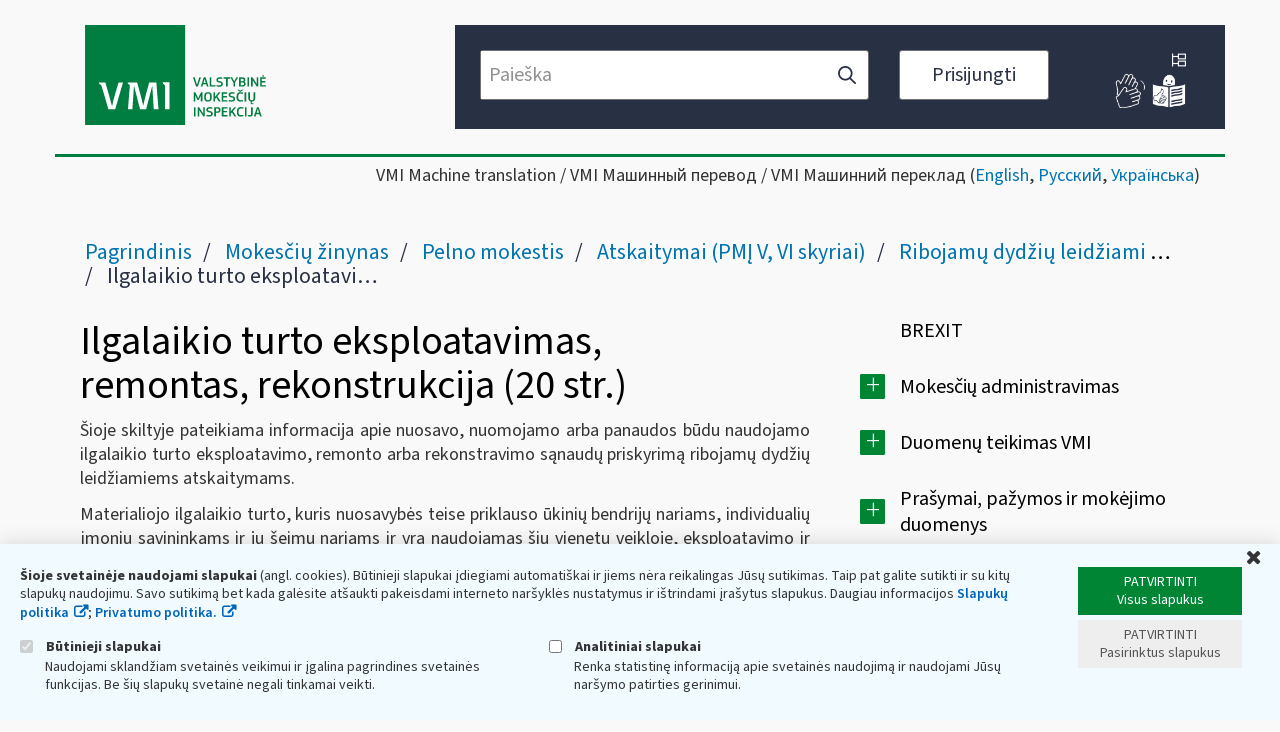

--- FILE ---
content_type: text/html;charset=UTF-8
request_url: https://www.vmi.lt/evmi/ilgalaikio-turto-eksploatavimas-remontas-rekonstrukcija-20-str.-
body_size: 47118
content:
<!DOCTYPE html> <html class="ltr" dir="ltr" lang="lt-LT"> <head> <title>Ilgalaikio turto eksploatavimas, remontas, rekonstrukcija (20 str.) - VMI</title> <meta content="initial-scale=1.0, width=device-width" name="viewport" /> <meta content="text/html; charset=UTF-8" http-equiv="content-type" /> <script async src="https://www.googletagmanager.com/gtag/js?id=UA-TEST-123456789TTTT"></script> <script src="/evmi/o/eskis-cookie-policy/js/main.js"></script> <script>checkCookieConsent("EVMICookieConsent",{googleAnalyticsId:"UA-TEST-123456789TTTT"});</script> <link href="https://www.vmi.lt/evmi/o/dynamic-data-mapping-form-renderer/css/main.css?browserId=other&themeId=eskis_WAR_eskistheme&minifierType=css&languageId=lt_LT&b=7006&t=1769569374583" rel="stylesheet" type = "text/css" /> <link href="https://www.vmi.lt/evmi/o/mentions-web/css/mentions.css?browserId=other&themeId=eskis_WAR_eskistheme&minifierType=css&languageId=lt_LT&b=7006&t=1769569374583" rel="stylesheet" type = "text/css" /> <link href="https://www.vmi.lt/evmi/o/eskis-theme/images/favicon.ico" rel="icon" /> <link data-senna-track="temporary" href="https&#x3a;&#x2f;&#x2f;www&#x2e;vmi&#x2e;lt&#x2f;evmi&#x2f;ilgalaikio-turto-eksploatavimas-remontas-rekonstrukcija-20-str&#x2e;-" rel="canonical" /> <link class="lfr-css-file" data-senna-track="temporary" href="https&#x3a;&#x2f;&#x2f;www&#x2e;vmi&#x2e;lt&#x2f;evmi&#x2f;o&#x2f;eskis-theme&#x2f;css&#x2f;aui&#x2e;css&#x3f;browserId&#x3d;other&#x26;themeId&#x3d;eskis_WAR_eskistheme&#x26;minifierType&#x3d;css&#x26;languageId&#x3d;lt_LT&#x26;b&#x3d;7006&#x26;t&#x3d;1769569374583" id="liferayAUICSS" rel="stylesheet" type="text/css" /> <link data-senna-track="temporary" href="&#x2f;evmi&#x2f;o&#x2f;frontend-css-web&#x2f;main&#x2e;css&#x3f;browserId&#x3d;other&#x26;themeId&#x3d;eskis_WAR_eskistheme&#x26;minifierType&#x3d;css&#x26;languageId&#x3d;lt_LT&#x26;b&#x3d;7006&#x26;t&#x3d;1591609308497" id="liferayPortalCSS" rel="stylesheet" type="text/css" /> <link data-senna-track="temporary" href="&#x2f;evmi&#x2f;combo&#x3f;browserId&#x3d;other&#x26;minifierType&#x3d;&#x26;themeId&#x3d;eskis_WAR_eskistheme&#x26;languageId&#x3d;lt_LT&#x26;b&#x3d;7006&#x26;CookiePolicy&#x3a;&#x25;2Fcss&#x25;2Fmain&#x2e;css&#x26;EskisNotification&#x3a;&#x25;2Fcss&#x25;2Fmain&#x2e;css&#x26;com_liferay_asset_publisher_web_portlet_AssetPublisherPortlet_INSTANCE_5cxJimo4LuRZ13yTdA8IfPfaq&#x3a;&#x25;2Fcss&#x25;2Fmain&#x2e;css&#x26;com_liferay_journal_content_web_portlet_JournalContentPortlet_INSTANCE_footer_bottom_block1&#x3a;&#x25;2Fcss&#x25;2Fmain&#x2e;css&#x26;com_liferay_product_navigation_product_menu_web_portlet_ProductMenuPortlet&#x3a;&#x25;2Fcss&#x25;2Fmain&#x2e;css&#x26;t&#x3d;1767346408000" id="4f0e418e" rel="stylesheet" type="text/css" /> <script data-senna-track="temporary" type="text/javascript">var Liferay=Liferay||{};
Liferay.Browser={acceptsGzip:function(){return!1},getMajorVersion:function(){return 131},getRevision:function(){return"537.36"},getVersion:function(){return"131.0"},isAir:function(){return!1},isChrome:function(){return!0},isEdge:function(){return!1},isFirefox:function(){return!1},isGecko:function(){return!0},isIe:function(){return!1},isIphone:function(){return!1},isLinux:function(){return!1},isMac:function(){return!0},isMobile:function(){return!1},isMozilla:function(){return!1},isOpera:function(){return!1},
isRtf:function(){return!0},isSafari:function(){return!0},isSun:function(){return!1},isWebKit:function(){return!0},isWindows:function(){return!1}};Liferay.Data=Liferay.Data||{};Liferay.Data.ICONS_INLINE_SVG=!0;Liferay.Data.NAV_SELECTOR="#navigation";Liferay.Data.NAV_SELECTOR_MOBILE="#navigationCollapse";Liferay.Data.isCustomizationView=function(){return!1};Liferay.Data.notices=[null];
Liferay.PortletKeys={DOCUMENT_LIBRARY:"com_liferay_document_library_web_portlet_DLPortlet",DYNAMIC_DATA_MAPPING:"com_liferay_dynamic_data_mapping_web_portlet_DDMPortlet",ITEM_SELECTOR:"com_liferay_item_selector_web_portlet_ItemSelectorPortlet"};Liferay.PropsValues={JAVASCRIPT_SINGLE_PAGE_APPLICATION_TIMEOUT:0,NTLM_AUTH_ENABLED:!1,UPLOAD_SERVLET_REQUEST_IMPL_MAX_SIZE:104857600};
Liferay.ThemeDisplay={getLayoutId:function(){return"4111"},getLayoutRelativeControlPanelURL:function(){return"/evmi/group/guest/~/control_panel/manage"},getLayoutRelativeURL:function(){return"/evmi/ilgalaikio-turto-eksploatavimas-remontas-rekonstrukcija-20-str.-"},getLayoutURL:function(){return"https://www.vmi.lt/evmi/ilgalaikio-turto-eksploatavimas-remontas-rekonstrukcija-20-str.-"},getParentLayoutId:function(){return"3994"},isControlPanel:function(){return!1},isPrivateLayout:function(){return"false"},
isVirtualLayout:function(){return!1},getBCP47LanguageId:function(){return"lt-LT"},getCanonicalURL:function(){return"https://www.vmi.lt/evmi/ilgalaikio-turto-eksploatavimas-remontas-rekonstrukcija-20-str.-"},getCDNBaseURL:function(){return"https://www.vmi.lt"},getCDNDynamicResourcesHost:function(){return""},getCDNHost:function(){return""},getCompanyGroupId:function(){return"20151"},getCompanyId:function(){return"20115"},getDefaultLanguageId:function(){return"lt_LT"},getDoAsUserIdEncoded:function(){return""},
getLanguageId:function(){return"lt_LT"},getParentGroupId:function(){return"20142"},getPathContext:function(){return"/evmi"},getPathImage:function(){return"/evmi/image"},getPathJavaScript:function(){return"/evmi/o/frontend-js-web"},getPathMain:function(){return"/evmi/c"},getPathThemeImages:function(){return"https://www.vmi.lt/evmi/o/eskis-theme/images"},getPathThemeRoot:function(){return"/evmi/o/eskis-theme"},getPlid:function(){return"390527"},getPortalURL:function(){return"https://www.vmi.lt"},getScopeGroupId:function(){return"20142"},
getScopeGroupIdOrLiveGroupId:function(){return"20142"},getSessionId:function(){return""},getSiteAdminURL:function(){return"https://www.vmi.lt/evmi/group/guest/~/control_panel/manage?p_p_lifecycle\x3d0\x26p_p_state\x3dmaximized\x26p_p_mode\x3dview"},getSiteGroupId:function(){return"20142"},getURLControlPanel:function(){return"/evmi/group/control_panel?refererPlid\x3d390527"},getURLHome:function(){return"https://www.vmi.lt/evmi/web/guest"},getUserEmailAddress:function(){return""},getUserId:function(){return"20119"},
getUserName:function(){return""},isAddSessionIdToURL:function(){return!1},isFreeformLayout:function(){return!1},isImpersonated:function(){return!1},isSignedIn:function(){return!1},isStateExclusive:function(){return!1},isStateMaximized:function(){return!1},isStatePopUp:function(){return!1}};var themeDisplay=Liferay.ThemeDisplay;
Liferay.AUI={getAvailableLangPath:function(){return"available_languages.jsp?browserId\x3dother\x26themeId\x3deskis_WAR_eskistheme\x26colorSchemeId\x3d01\x26minifierType\x3djs\x26languageId\x3dlt_LT\x26b\x3d7006\x26t\x3d1769569323409"},getCombine:function(){return!0},getComboPath:function(){return"/evmi/combo/?browserId\x3dother\x26minifierType\x3d\x26languageId\x3dlt_LT\x26b\x3d7006\x26t\x3d1591609308872\x26"},getDateFormat:function(){return"%Y-%m-%d"},getEditorCKEditorPath:function(){return"/evmi/o/frontend-editor-ckeditor-web"},
getFilter:function(){return"min"},getFilterConfig:function(){var a=null;this.getCombine()||(a={replaceStr:".js"+this.getStaticResourceURLParams(),searchExp:"\\.js$"});return a},getJavaScriptRootPath:function(){return"/evmi/o/frontend-js-web"},getLangPath:function(){return"aui_lang.jsp?browserId\x3dother\x26themeId\x3deskis_WAR_eskistheme\x26colorSchemeId\x3d01\x26minifierType\x3djs\x26languageId\x3dlt_LT\x26b\x3d7006\x26t\x3d1591609308872"},getPortletRootPath:function(){return"/evmi/html/portlet"},
getStaticResourceURLParams:function(){return"?browserId\x3dother\x26minifierType\x3d\x26languageId\x3dlt_LT\x26b\x3d7006\x26t\x3d1591609308872"}};Liferay.authToken="FO4FdpfQ";Liferay.currentURL="/evmi/ilgalaikio-turto-eksploatavimas-remontas-rekonstrukcija-20-str.-";Liferay.currentURLEncoded="%2Fevmi%2Filgalaikio-turto-eksploatavimas-remontas-rekonstrukcija-20-str.-";</script> <script src="/evmi/o/js_loader_modules?t=1769569374583" type="text/javascript"></script> <script src="/evmi/o/frontend-js-web/everything.jsp?browserId=other&amp;themeId=eskis_WAR_eskistheme&amp;colorSchemeId=01&amp;minifierType=js&amp;minifierBundleId=javascript.everything.files&amp;languageId=lt_LT&amp;b=7006&amp;t=1591609308872" type="text/javascript"></script> <script data-senna-track="temporary" src="/evmi/o/js_bundle_config?t=1769569376217" type="text/javascript"></script> <script data-senna-track="temporary" type="text/javascript"></script> <link class="lfr-css-file" data-senna-track="temporary" href="https&#x3a;&#x2f;&#x2f;www&#x2e;vmi&#x2e;lt&#x2f;evmi&#x2f;o&#x2f;eskis-theme&#x2f;css&#x2f;main&#x2e;css&#x3f;browserId&#x3d;other&#x26;themeId&#x3d;eskis_WAR_eskistheme&#x26;minifierType&#x3d;css&#x26;languageId&#x3d;lt_LT&#x26;b&#x3d;7006&#x26;t&#x3d;1769569374583" id="liferayThemeCSS" rel="stylesheet" type="text/css" /> <style data-senna-track="temporary" type="text/css"></style> <script type="text/javascript">Liferay.Loader.require("frontend-js-spa-web/liferay/init.es",function(a){(function(){(function(){Liferay.SPA=Liferay.SPA||{};Liferay.SPA.cacheExpirationTime=-1;Liferay.SPA.clearScreensCache=!0;Liferay.SPA.excludedPaths=["/evmi/documents","/evmi/image"];Liferay.SPA.loginRedirect="";Liferay.SPA.requestTimeout=0;Liferay.SPA.userNotification={message:"Atrodo, kad tai trunka ilgiau nei tik\u0117tasi.",timeout:3E4,title:"Oi"};a.default.init(function(b){b.setPortletsBlacklist({com_liferay_site_navigation_directory_web_portlet_SitesDirectoryPortlet:!0,
com_liferay_nested_portlets_web_portlet_NestedPortletsPortlet:!0,com_liferay_login_web_portlet_LoginPortlet:!0,com_liferay_layout_admin_web_portlet_MyPagesPortlet:!0,com_liferay_login_web_portlet_FastLoginPortlet:!0});b.setValidStatusCodes([221,490,494,499,491,492,493,495,220])})})()})()},function(a){console.error(a)});</script><link data-senna-track="permanent" href="https://www.vmi.lt/evmi/combo?browserId=other&minifierType=css&languageId=lt_LT&b=7006&t=1591609309779&/evmi/o/product-navigation-simulation-theme-contributor/css/simulation_panel.css&/evmi/o/product-navigation-product-menu-theme-contributor/product_navigation_product_menu.css&/evmi/o/product-navigation-control-menu-theme-contributor/product_navigation_control_menu.css" rel="stylesheet" type = "text/css" /> <script data-senna-track="permanent" src="https://www.vmi.lt/evmi/combo?browserId=other&minifierType=js&languageId=lt_LT&b=7006&t=1591609309779&/evmi/o/product-navigation-control-menu-theme-contributor/product_navigation_control_menu.js" type = "text/javascript"></script> <script data-senna-track="temporary" type="text/javascript">window.Analytics&&(window._com_liferay_document_library_analytics_isViewFileEntry=!1);</script> <script type="text/javascript">Liferay.on("ddmFieldBlur",function(a){window.Analytics&&Analytics.send("fieldBlurred","Form",{fieldName:a.fieldName,focusDuration:a.focusDuration,formId:a.formId,page:a.page-1})});Liferay.on("ddmFieldFocus",function(a){window.Analytics&&Analytics.send("fieldFocused","Form",{fieldName:a.fieldName,formId:a.formId,page:a.page-1})});Liferay.on("ddmFormPageShow",function(a){window.Analytics&&Analytics.send("pageViewed","Form",{formId:a.formId,page:a.page,title:a.title})});
Liferay.on("ddmFormSubmit",function(a){window.Analytics&&Analytics.send("formSubmitted","Form",{formId:a.formId})});Liferay.on("ddmFormView",function(a){window.Analytics&&Analytics.send("formViewed","Form",{formId:a.formId,title:a.title})});</script> <script type="text/javascript" src="https://www.vmi.lt/evmi/o/eskis-theme/js/datatype-date-format_lt_LT.js"></script> <script type="text/javascript" src="https://www.vmi.lt/evmi/o/eskis-theme/js/page-indexing.js"></script> <script type="text/javascript" src="https://www.vmi.lt/evmi/o/eskis-theme/js/tilde/widget.js"></script> <script type="text/javascript" src="https://www.vmi.lt/evmi/o/eskis-theme/js/tilde/tilde.js"></script> </head> <body class=" controls-visible yui3-skin-sam guest-site signed-out public-page site content-page"> <nav class="quick-access-nav" id="xxou_quickAccessNav"> <h1 class="hide-accessible">Navigacija </h1> <ul> <li><a href="#main-content">Pereiti prie turinio </a></li> </ul> </nav> <div id="wrapper"> <header role="banner"> <div id="header-top-row"> <div id="header-top-row-inner" class="container-fluid"> <div id="header-m-bar"> <a id="site-map" href="https://www.vmi.lt/evmi/svetaines-medis" title="Svetainės medis"> <img alt="Svetainės medis" src="https://www.vmi.lt/evmi/o/eskis-theme/images/tree.svg" height="14" width="14"> </a> <div id="header-m-bar-info"> <a id="info-in-sign-language" href="https://www.vmi.lt/evmi/informacija-gestu-kalba" title="Informacija gestų kalba"> <img alt="Informacija gestų kalba" src="https://www.vmi.lt/evmi/o/eskis-theme/images/sign-lang.png" height="36" width="36"> </a> <a id="info-in-easy-to-read-language" href="https://www.vmi.lt/evmi/lengvai-suprantama-kalba" title="Informacija suprantama kalba"> <img alt="Informacija suprantama kalba" src="https://www.vmi.lt/evmi/o/eskis-theme/images/easy-to-read-lang.png" height="36" width="36"> </a> </div> </div> <div class="row row-eq-height"> <div class="col-xs-12 col-sm-5 col-md-4" id="header-left"> <div class="site-title"> <a class="logo default-logo" href="https://www.vmi.lt/evmi" title="Eiti į VMI "> <svg version="1.1" width="181" height="100" xmlns="http://www.w3.org/2000/svg" xmlns:xlink="http://www.w3.org/1999/xlink" x="0px" y="0px" viewBox="0 0 1000 553" style="enable-background:new 0 0 1000 553;" xml:space="preserve"> <g> <rect x="-0.15" y="-0.26" class="st0" width="553.5" height="553.5"/> <g> <path class="st0" d="M613.25,312.37l5.48,17.65h0.23l5.39-17.72l6.56-21.13c0.29-1.07,1.02-1.62,2.14-1.62h6.09 c0.56,0,0.88,0.18,0.92,0.47c0.05,0.32,0,0.67-0.15,1.08l-15.88,47.94c-0.2,0.51-0.43,0.91-0.72,1.2 c-0.27,0.28-0.81,0.42-1.6,0.42h-6.07c-0.72,0-1.24-0.13-1.54-0.38c-0.31-0.28-0.56-0.66-0.72-1.17l-15.93-48.08 c-0.38-0.97-0.04-1.48,0.99-1.48h5.8c0.7,0,1.22,0.13,1.54,0.35c0.29,0.23,0.52,0.63,0.67,1.2L613.25,312.37z"/> <path class="st0" d="M649.16,339.03c-0.2,0.61-0.45,1.05-0.77,1.27c-0.31,0.23-0.75,0.35-1.31,0.35h-6.02 c-0.92,0-1.19-0.53-0.86-1.55l15.58-47.94c0.2-0.54,0.43-0.97,0.7-1.23c0.24-0.25,0.72-0.4,1.44-0.4h6.72 c0.72,0,1.2,0.16,1.47,0.44c0.25,0.29,0.45,0.69,0.61,1.19l15.88,48.08c0.25,0.94,0,1.4-0.77,1.4h-6.78 c-0.62,0-1.04-0.13-1.27-0.38c-0.25-0.28-0.45-0.69-0.65-1.24l-3.25-11.09h-17.25L649.16,339.03z M664.56,309.75l-3.15-11.09h-0.3 l-3.09,10.95l-3.23,11.09h13.02L664.56,309.75z"/> <path class="st0" d="M698.07,333.1h22.06c0.92,0,1.38,0.44,1.38,1.3v4.84c0,0.94-0.48,1.4-1.45,1.4h-29.13 c-1.04,0-1.56-0.47-1.56-1.4v-48.23c0-1.02,0.5-1.54,1.46-1.54h5.8c0.97,0,1.44,0.51,1.44,1.54V333.1z"/> <path class="st0" d="M742.71,341.34c-0.97,0-2.11-0.03-3.38-0.13c-1.31-0.06-2.62-0.19-3.97-0.37c-1.38-0.18-2.73-0.41-4.05-0.72 c-1.33-0.26-2.49-0.6-3.48-1.02c-0.86-0.35-1.38-0.72-1.49-1.07c-0.13-0.37-0.15-0.8-0.04-1.32l0.7-3.16 c0.15-0.66,0.36-1.05,0.63-1.16c0.29-0.1,0.77-0.1,1.47,0c0.94,0.1,2.05,0.23,3.29,0.35c1.24,0.12,2.46,0.25,3.7,0.35 c1.24,0.09,2.44,0.19,3.56,0.25c1.17,0.09,2.19,0.15,3.07,0.15c6.56,0,9.88-2.27,9.88-6.79c0-1.39-0.16-2.53-0.48-3.44 c-0.31-0.89-0.83-1.65-1.56-2.27c-0.72-0.61-1.65-1.11-2.79-1.48c-1.15-0.35-2.62-0.69-4.35-0.98c-2.28-0.48-4.42-0.98-6.52-1.55 c-2.1-0.56-3.92-1.36-5.52-2.39c-1.58-1.02-2.85-2.4-3.77-4.08c-0.92-1.7-1.38-3.86-1.38-6.48c0-4.87,1.56-8.6,4.65-11.17 c3.11-2.58,7.4-3.86,12.83-3.86c0.72,0,1.65,0.03,2.82,0.07c1.16,0.06,2.39,0.15,3.7,0.29c1.31,0.1,2.63,0.32,3.97,0.6 c1.33,0.29,2.55,0.64,3.7,1.11c0.88,0.37,1.38,0.73,1.51,1.1c0.12,0.35,0.14,0.79,0.03,1.3l-0.77,3.16 c-0.14,0.6-0.39,0.98-0.68,1.11c-0.31,0.13-0.83,0.18-1.55,0.12c-1.76-0.26-3.68-0.48-5.75-0.69c-2.06-0.22-4.27-0.31-6.59-0.31 c-3.27,0-5.57,0.6-6.9,1.81c-1.31,1.2-1.96,2.88-1.96,5.05c0,1.23,0.18,2.21,0.52,2.96c0.34,0.75,0.86,1.35,1.58,1.81 c0.7,0.45,1.67,0.83,2.82,1.11s2.57,0.57,4.26,0.89c2.22,0.47,4.36,0.97,6.39,1.54c2.07,0.57,3.88,1.39,5.44,2.47 c1.58,1.07,2.84,2.52,3.79,4.3c0.94,1.8,1.42,4.17,1.42,7.1c0,2.93-0.52,5.36-1.54,7.32c-1.04,1.95-2.39,3.53-4.13,4.74 c-1.71,1.2-3.69,2.08-5.98,2.58C747.53,341.08,745.16,341.34,742.71,341.34z"/> <path class="st0" d="M800.58,297.03h-12.27v42.16c0,0.39-0.07,0.75-0.27,1.04c-0.18,0.28-0.52,0.42-1.1,0.42h-5.71 c-0.97,0-1.46-0.48-1.46-1.46v-42.16h-12.18c-0.61,0-1.01-0.12-1.21-0.34c-0.23-0.23-0.31-0.57-0.31-1.04v-4.73 c0-0.45,0.09-0.8,0.31-1.05c0.2-0.26,0.59-0.4,1.15-0.4h33.13c0.99,0,1.47,0.48,1.47,1.45v4.73 C802.12,296.58,801.6,297.03,800.58,297.03z"/> <path class="st0" d="M820.31,319.61l-15.88-28.65c-0.15-0.38-0.18-0.69-0.07-0.98c0.14-0.28,0.43-0.44,0.83-0.44h6.56 c0.66,0,1.1,0.1,1.38,0.29c0.25,0.18,0.5,0.53,0.75,1.04l6.27,12.01l4.33,8.49h0.47l4.57-8.71l6.25-11.57 c0.25-0.57,0.54-0.97,0.81-1.2c0.29-0.22,0.72-0.35,1.35-0.35h6.29c0.54,0,0.86,0.15,0.99,0.4c0.11,0.26,0.09,0.59-0.14,1.02 l-16.23,28.65v19.58c0,0.39-0.12,0.75-0.27,1.04c-0.18,0.28-0.54,0.42-1.1,0.42h-5.66c-1.02,0-1.51-0.48-1.51-1.46V319.61z"/> <path class="st0" d="M887.95,326.08c0,2.27-0.38,4.3-1.19,6.1c-0.79,1.79-1.87,3.32-3.23,4.57c-1.35,1.27-2.96,2.24-4.73,2.9 c-1.81,0.67-3.72,1.01-5.71,1.01h-19.58c-0.67,0-1.11-0.13-1.35-0.38c-0.23-0.28-0.34-0.63-0.34-1.08v-48.17 c0-0.97,0.52-1.48,1.53-1.48h17.66c5.12,0,9,1.24,11.58,3.72c2.61,2.47,3.9,5.77,3.9,9.86c0,0.72-0.1,1.57-0.27,2.55 c-0.18,0.98-0.5,1.95-0.97,2.93c-0.45,0.97-1.08,1.9-1.87,2.82c-0.82,0.88-1.81,1.65-3.05,2.27l0.1,0.15 c1.53,0.51,2.79,1.26,3.74,2.24c0.99,0.98,1.76,2.03,2.33,3.19c0.56,1.16,0.97,2.34,1.15,3.56 C887.84,324.03,887.95,325.1,887.95,326.08z M877.4,303.85c0-1.93-0.59-3.54-1.81-4.83c-1.22-1.27-3.18-1.92-5.91-1.92h-9.15 v13.33h10.02c1.96,0,3.59-0.61,4.89-1.87C876.75,307.32,877.4,305.74,877.4,303.85z M878.87,325.53c0-2.05-0.63-3.85-1.89-5.38 c-1.27-1.55-3.27-2.3-6.04-2.3h-10.4v15.25h10.4c1.56,0,2.84-0.21,3.86-0.61c1.02-0.42,1.83-0.97,2.46-1.67 c0.63-0.69,1.04-1.49,1.27-2.39C878.76,327.52,878.87,326.57,878.87,325.53z"/> <path class="st0" d="M897.68,291.02c0-1.02,0.5-1.54,1.44-1.54h5.87c0.97,0,1.46,0.51,1.46,1.54v48.17c0,0.98-0.5,1.46-1.46,1.46 h-5.87c-0.94,0-1.44-0.48-1.44-1.46V291.02z"/> <path class="st0" d="M926.89,305.44h-0.25v33.74c0,0.98-0.48,1.46-1.46,1.46h-5.55c-1.02,0-1.53-0.48-1.53-1.46v-48.23 c0-0.95,0.47-1.42,1.46-1.42h4.38c1.19,0,1.98,0.28,2.37,0.79c0.38,0.5,0.83,1.13,1.35,1.86l9.69,15.1l11.1,17.33h0.25v-33.52 c0-0.51,0.09-0.89,0.29-1.16c0.23-0.25,0.61-0.4,1.15-0.4h5.62c0.97,0,1.49,0.53,1.49,1.55v48.16c0,0.94-0.52,1.4-1.49,1.4h-4.45 c-0.72,0-1.24-0.12-1.6-0.35c-0.31-0.22-0.63-0.6-0.94-1.11l-16.73-25.51L926.89,305.44z"/> <path class="st0" d="M968.09,291.02c0-1.02,0.52-1.54,1.53-1.54H998c0.97,0,1.44,0.48,1.44,1.45v4.73c0,0.92-0.49,1.38-1.51,1.38 h-21.04v13.33h18.65c1.02,0,1.51,0.47,1.51,1.39v4.77c0,0.92-0.5,1.39-1.51,1.39h-18.65v15.19h21.56c0.92,0,1.4,0.48,1.4,1.46 v4.68c0,0.94-0.48,1.4-1.46,1.4h-28.76c-1.01,0-1.53-0.47-1.53-1.4V291.02z M989.2,281.53c0,0.57-0.04,1.13-0.16,1.67 c-0.09,0.54-0.31,1.01-0.65,1.42c-0.31,0.42-0.79,0.75-1.37,0.97c-0.59,0.23-1.35,0.35-2.28,0.35c-0.97,0-1.74-0.15-2.33-0.4 c-0.63-0.26-1.06-0.59-1.35-0.99c-0.34-0.42-0.52-0.86-0.63-1.38c-0.09-0.53-0.16-1.07-0.16-1.64c0-1.17,0.29-2.18,0.88-3 c0.59-0.82,1.81-1.24,3.59-1.24c1.84,0,3.07,0.41,3.63,1.2C988.93,279.29,989.2,280.29,989.2,281.53z"/> <path class="st0" d="M625.22,404.79l4.69-10.04l10.47-21.26c0.25-0.51,0.54-0.89,0.88-1.16c0.31-0.26,0.88-0.39,1.67-0.39h4.44 c0.54,0,0.88,0.15,1.04,0.42c0.18,0.29,0.29,0.61,0.29,0.98v48.3c0,0.41-0.11,0.76-0.29,1.04c-0.16,0.29-0.54,0.42-1.1,0.42h-5.62 c-1.03,0-1.55-0.47-1.55-1.46v-30.91h-0.23l-2.69,5.94l-8.46,17.25c-0.25,0.47-0.54,0.83-0.88,1.08 c-0.34,0.25-0.79,0.38-1.35,0.38h-2.93c-0.65,0-1.15-0.12-1.44-0.34c-0.31-0.25-0.59-0.56-0.83-0.98l-8.77-17.94l-2.53-5.4h-0.15 v30.91c0,0.41-0.1,0.76-0.27,1.04c-0.21,0.29-0.56,0.42-1.13,0.42h-5.69c-0.99,0-1.49-0.47-1.49-1.46v-48.3 c0-0.94,0.47-1.4,1.4-1.4h4.82c0.79,0,1.31,0.1,1.62,0.32c0.31,0.21,0.61,0.59,0.88,1.16l10.45,21.57l4.55,9.8H625.22z"/> <path class="st0" d="M700.39,396.84c0,2.97-0.2,6.06-0.61,9.23c-0.4,3.19-1.33,6.09-2.73,8.71c-1.42,2.62-3.54,4.79-6.34,6.47 c-2.8,1.7-6.58,2.55-11.37,2.55c-3.11,0-5.82-0.38-8.03-1.16c-2.25-0.75-4.15-1.81-5.66-3.16c-1.56-1.33-2.77-2.88-3.67-4.67 c-0.91-1.77-1.58-3.64-2.06-5.65c-0.45-2.02-0.77-4.05-0.9-6.15c-0.18-2.12-0.25-4.19-0.25-6.18c0-1.55,0.07-3.26,0.25-5.14 c0.13-1.87,0.48-3.75,0.99-5.62c0.5-1.86,1.22-3.7,2.17-5.47c0.93-1.77,2.17-3.37,3.68-4.74c1.56-1.38,3.43-2.49,5.64-3.31 c2.21-0.82,4.87-1.24,7.94-1.24c4.57,0,8.23,0.75,11,2.24c2.77,1.48,4.9,3.45,6.36,5.9c1.49,2.44,2.44,5.18,2.91,8.21 C700.17,390.68,700.39,393.75,700.39,396.84z M691.53,397.65c0-3.09-0.18-5.79-0.59-8.15c-0.36-2.34-1.04-4.3-1.94-5.85 c-0.95-1.58-2.17-2.77-3.7-3.56c-1.58-0.81-3.5-1.21-5.86-1.21c-2.22,0-4.04,0.44-5.53,1.27c-1.44,0.86-2.61,2.08-3.53,3.67 c-0.88,1.6-1.54,3.56-1.92,5.87c-0.38,2.33-0.56,4.98-0.56,7.96c0,2.88,0.16,5.49,0.5,7.79c0.31,2.33,0.93,4.29,1.79,5.9 c0.88,1.58,2.07,2.79,3.56,3.64c1.48,0.85,3.38,1.27,5.71,1.27c2.36,0,4.28-0.39,5.86-1.23c1.54-0.82,2.75-2.02,3.7-3.58 c0.9-1.57,1.58-3.53,1.94-5.84C691.35,403.28,691.53,400.63,691.53,397.65z"/> <path class="st0" d="M718.96,396.61l5.87-7.55l12.94-15.96c0.37-0.41,0.72-0.69,1.08-0.88c0.37-0.18,0.86-0.28,1.47-0.28h7.01 c0.56,0,0.9,0.16,1.04,0.47c0.11,0.32,0.02,0.67-0.36,1.08l-16.71,20.34l17.27,27.67c0.29,0.51,0.34,0.91,0.13,1.19 c-0.2,0.29-0.52,0.42-0.9,0.42h-7.1c-0.65,0-1.15-0.12-1.49-0.38c-0.37-0.25-0.68-0.62-0.97-1.08l-12.65-20.95l-6.77,8.4v12.55 c0,0.41-0.11,0.76-0.27,1.04c-0.18,0.29-0.56,0.42-1.13,0.42h-5.77c-1.02,0-1.54-0.47-1.54-1.46v-48.16 c0-1.02,0.52-1.55,1.54-1.55h5.77c0.56,0,0.94,0.15,1.13,0.42c0.16,0.29,0.27,0.66,0.27,1.13v23.12H718.96z"/> <path class="st0" d="M755.18,373.49c0-1.02,0.52-1.55,1.56-1.55h28.35c0.97,0,1.46,0.5,1.46,1.45v4.74c0,0.92-0.52,1.39-1.54,1.39 h-21.04v13.32h18.63c1.04,0,1.56,0.45,1.56,1.38v4.77c0,0.94-0.52,1.39-1.56,1.39h-18.63v15.19h21.58c0.93,0,1.38,0.5,1.38,1.46 v4.71c0,0.91-0.5,1.38-1.46,1.38h-28.73c-1.04,0-1.56-0.47-1.56-1.38V373.49z"/> <path class="st0" d="M810.6,423.8c-0.97,0-2.1-0.03-3.38-0.1c-1.31-0.07-2.62-0.21-3.97-0.41c-1.38-0.16-2.71-0.39-4.06-0.67 c-1.33-0.28-2.48-0.63-3.47-1.05c-0.88-0.35-1.35-0.72-1.49-1.07c-0.12-0.35-0.16-0.8-0.04-1.3l0.69-3.16 c0.16-0.67,0.37-1.05,0.66-1.16c0.29-0.1,0.74-0.1,1.42,0c0.99,0.1,2.07,0.21,3.31,0.34c1.21,0.13,2.46,0.25,3.7,0.35 c1.24,0.1,2.44,0.19,3.58,0.26c1.15,0.09,2.17,0.13,3.04,0.13c6.56,0,9.86-2.27,9.86-6.79c0-1.39-0.14-2.53-0.45-3.42 c-0.34-0.91-0.83-1.67-1.55-2.28c-0.72-0.61-1.65-1.1-2.8-1.46c-1.15-0.35-2.61-0.69-4.35-0.99c-2.28-0.45-4.45-0.98-6.5-1.55 c-2.1-0.56-3.95-1.35-5.55-2.39c-1.57-1.02-2.84-2.39-3.76-4.07c-0.93-1.7-1.38-3.86-1.38-6.48c0-4.89,1.56-8.6,4.65-11.16 c3.11-2.58,7.4-3.86,12.83-3.86c0.72,0,1.67,0.03,2.82,0.07c1.15,0.06,2.39,0.13,3.69,0.28c1.31,0.12,2.64,0.32,3.97,0.6 c1.33,0.29,2.57,0.66,3.7,1.13c0.86,0.35,1.36,0.72,1.51,1.08c0.11,0.35,0.14,0.79,0.04,1.3l-0.79,3.18 c-0.15,0.6-0.36,0.98-0.7,1.11c-0.29,0.12-0.81,0.16-1.54,0.12c-1.76-0.26-3.67-0.5-5.75-0.69c-2.08-0.22-4.26-0.32-6.58-0.32 c-3.29,0-5.57,0.61-6.88,1.8c-1.33,1.23-1.99,2.9-1.99,5.06c0,1.23,0.18,2.21,0.5,2.96c0.37,0.75,0.88,1.36,1.6,1.81 c0.7,0.47,1.65,0.83,2.82,1.13c1.16,0.28,2.58,0.57,4.27,0.89c2.21,0.45,4.35,0.95,6.41,1.52c2.05,0.57,3.86,1.39,5.41,2.47 c1.6,1.08,2.82,2.52,3.79,4.32c0.95,1.81,1.42,4.16,1.42,7.08c0,2.94-0.51,5.39-1.53,7.32c-1.04,1.96-2.41,3.54-4.13,4.74 c-1.72,1.21-3.7,2.09-5.98,2.59C815.42,423.55,813.05,423.8,810.6,423.8z"/> <path class="st0" d="M837.57,398c0-3.29,0.25-6.54,0.77-9.72c0.51-3.19,1.53-6.01,3.04-8.52c1.51-2.49,3.63-4.51,6.31-6.06 c2.69-1.54,6.25-2.3,10.67-2.3c0.92,0,1.98,0.03,3.2,0.12c1.19,0.07,2.46,0.22,3.74,0.38c1.29,0.18,2.53,0.41,3.77,0.69 c1.24,0.29,2.37,0.63,3.41,1.05c0.61,0.26,1.03,0.56,1.24,0.91c0.25,0.37,0.31,0.85,0.2,1.46l-0.7,3.18 c-0.09,0.47-0.29,0.79-0.54,0.99c-0.22,0.21-0.72,0.26-1.44,0.16c-1.92-0.26-3.94-0.5-6.14-0.69c-2.18-0.22-4.28-0.32-6.26-0.32 c-2.64,0-4.74,0.48-6.34,1.46c-1.6,0.98-2.8,2.33-3.65,4.01c-0.86,1.7-1.4,3.64-1.65,5.9c-0.27,2.22-0.38,4.61-0.38,7.13 c0,2.52,0.13,4.89,0.45,7.1c0.31,2.21,0.91,4.13,1.76,5.72c0.88,1.62,2.09,2.9,3.67,3.83c1.56,0.91,3.61,1.38,6.14,1.38 c2.25,0,4.35-0.12,6.31-0.31c1.94-0.2,3.97-0.44,6.09-0.69c0.72-0.1,1.22-0.06,1.44,0.15c0.25,0.2,0.48,0.57,0.64,1.08l0.61,2.93 c0.31,1.13-0.12,1.96-1.31,2.47c-0.92,0.41-2,0.75-3.27,1.04c-1.26,0.28-2.52,0.53-3.83,0.73c-1.33,0.21-2.62,0.35-3.88,0.42 c-1.27,0.07-2.35,0.1-3.27,0.1c-4.31,0-7.83-0.72-10.51-2.2c-2.68-1.45-4.8-3.39-6.31-5.81c-1.53-2.41-2.55-5.17-3.13-8.25 C837.84,404.47,837.57,401.28,837.57,398z M858.21,363.16l9.5-6.23c0.4-0.25,0.72-0.41,0.9-0.47c0.23-0.04,0.5,0.07,0.86,0.39 l1.94,1.84c0.24,0.26,0.4,0.47,0.4,0.66c0.02,0.18-0.11,0.44-0.4,0.79l-8.64,8.11c-0.36,0.31-0.7,0.54-1.04,0.75 c-0.34,0.16-0.81,0.25-1.44,0.25h-4.15c-0.72,0-1.27-0.1-1.62-0.31c-0.37-0.21-0.68-0.47-0.99-0.78l-8.55-7.77 c-0.56-0.62-0.61-1.16-0.09-1.62l2-1.92c0.25-0.32,0.52-0.47,0.75-0.44c0.22,0.03,0.51,0.16,0.88,0.44L858.21,363.16z"/> <path class="st0" d="M882.25,373.49c0-1.02,0.5-1.55,1.47-1.55h5.86c0.97,0,1.47,0.53,1.47,1.55v48.16c0,1-0.5,1.46-1.47,1.46 h-5.86c-0.97,0-1.47-0.47-1.47-1.46V373.49z"/> <path class="st0" d="M921.41,430.06c0,1.17,0.34,1.98,0.99,2.41c0.68,0.44,1.54,0.66,2.55,0.66c0.69,0,1.42-0.04,2.17-0.12 c0.72-0.09,1.42-0.25,2.16-0.5c0.25-0.12,0.45-0.15,0.64-0.12c0.18,0.01,0.34,0.2,0.42,0.51l0.7,2.3 c0.11,0.35,0.09,0.63-0.04,0.79c-0.12,0.2-0.31,0.34-0.56,0.45c-0.88,0.39-1.94,0.78-3.2,1.1c-1.27,0.35-2.73,0.48-4.35,0.44 c-2.46-0.06-4.33-0.76-5.59-2.12c-1.27-1.38-1.89-3.04-1.89-5.05c0-1.02,0.22-2.15,0.65-3.41c0.45-1.23,1.19-2.52,2.28-3.85 c-6.36-0.66-10.82-3.45-13.4-8.4c-0.83-1.52-1.42-3.2-1.78-5.03c-0.37-1.81-0.54-3.73-0.54-5.74v-30.91c0-1.02,0.5-1.55,1.46-1.55 h5.79c0.97,0,1.45,0.53,1.45,1.55v30.95c0,3.8,0.86,6.7,2.59,8.71c1.71,1.96,4.27,2.96,7.67,2.96c3.39,0,5.98-0.94,7.74-2.82 c1.78-1.87,2.66-4.81,2.66-8.84v-30.95c0-1.02,0.52-1.55,1.54-1.55h5.73c0.56,0,0.92,0.15,1.08,0.42c0.2,0.29,0.27,0.66,0.27,1.13 l-0.07,30.91c0,1.54-0.1,3.06-0.27,4.57c-0.18,1.54-0.54,3.03-1.1,4.52c-1.38,3.35-3.45,5.81-6.23,7.39 c-2.75,1.61-5.82,2.52-9.2,2.78c-0.92,1.35-1.53,2.53-1.85,3.59C921.56,428.29,921.41,429.23,921.41,430.06z"/> <path class="st0" d="M601.99,455.96c0-1.02,0.5-1.55,1.46-1.55h5.87c0.97,0,1.44,0.53,1.44,1.55v48.16c0,0.98-0.48,1.46-1.44,1.46 h-5.87c-0.97,0-1.46-0.48-1.46-1.46V455.96z"/> <path class="st0" d="M631.2,470.36h-0.23v33.76c0,0.98-0.5,1.46-1.46,1.46h-5.55c-1.04,0-1.56-0.48-1.56-1.46v-48.25 c0-0.94,0.5-1.39,1.46-1.39h4.42c1.15,0,1.97,0.26,2.33,0.78c0.38,0.51,0.86,1.13,1.35,1.84l9.72,15.12l11.08,17.34h0.23v-33.54 c0-0.5,0.13-0.88,0.31-1.14c0.23-0.26,0.61-0.39,1.19-0.39h5.6c0.97,0,1.46,0.51,1.46,1.54v48.17c0,0.92-0.5,1.39-1.46,1.39h-4.45 c-0.72,0-1.26-0.1-1.6-0.34c-0.34-0.25-0.64-0.61-0.95-1.13l-16.73-25.52L631.2,470.36z"/> <path class="st0" d="M687.14,506.27c-0.97,0-2.1-0.03-3.41-0.12c-1.26-0.07-2.57-0.2-3.94-0.38c-1.35-0.19-2.71-0.4-4.04-0.7 c-1.35-0.28-2.5-0.61-3.48-1.04c-0.88-0.37-1.38-0.72-1.49-1.08c-0.14-0.35-0.16-0.79-0.04-1.3l0.67-3.15 c0.16-0.69,0.37-1.05,0.66-1.17c0.29-0.1,0.77-0.1,1.44,0c0.97,0.12,2.08,0.22,3.29,0.34c1.24,0.15,2.48,0.25,3.7,0.37 c1.24,0.1,2.43,0.18,3.59,0.26c1.17,0.07,2.17,0.12,3.04,0.12c6.58,0,9.88-2.27,9.88-6.79c0-1.38-0.16-2.52-0.48-3.41 c-0.29-0.91-0.81-1.67-1.56-2.3c-0.69-0.62-1.64-1.08-2.79-1.46c-1.15-0.35-2.59-0.7-4.35-1c-2.25-0.45-4.42-0.98-6.52-1.52 c-2.07-0.59-3.9-1.38-5.5-2.4c-1.57-1.02-2.84-2.39-3.76-4.1c-0.93-1.67-1.4-3.83-1.4-6.45c0-4.89,1.56-8.62,4.67-11.19 c3.12-2.56,7.38-3.83,12.83-3.83c0.72,0,1.65,0.03,2.8,0.07c1.17,0.04,2.39,0.13,3.69,0.26c1.33,0.13,2.66,0.34,3.99,0.61 c1.33,0.29,2.55,0.66,3.7,1.11c0.86,0.37,1.38,0.73,1.48,1.08c0.13,0.37,0.13,0.8,0.02,1.32l-0.75,3.16 c-0.15,0.62-0.4,0.98-0.7,1.11c-0.31,0.13-0.83,0.16-1.54,0.12c-1.76-0.25-3.67-0.5-5.73-0.7c-2.09-0.19-4.31-0.29-6.61-0.29 c-3.29,0-5.6,0.6-6.9,1.81c-1.33,1.2-1.96,2.88-1.96,5.03c0,1.23,0.18,2.21,0.49,2.99c0.34,0.73,0.86,1.33,1.58,1.8 c0.72,0.47,1.67,0.83,2.82,1.11c1.18,0.28,2.58,0.59,4.29,0.88c2.19,0.47,4.33,0.98,6.38,1.55c2.08,0.57,3.86,1.4,5.46,2.49 c1.54,1.05,2.8,2.5,3.75,4.27c0.95,1.81,1.45,4.19,1.45,7.11c0,2.91-0.53,5.37-1.56,7.32c-1.04,1.95-2.39,3.53-4.1,4.74 c-1.74,1.2-3.72,2.08-5.98,2.58C691.99,506.02,689.59,506.27,687.14,506.27z"/> <path class="st0" d="M723.45,504.12c0,0.41-0.12,0.75-0.27,1.04c-0.18,0.28-0.56,0.42-1.13,0.42h-5.78 c-1.03,0-1.53-0.48-1.53-1.46v-48.25c0-0.98,0.5-1.46,1.53-1.46h16.04c2.3,0,4.47,0.34,6.52,0.97c2.01,0.64,3.77,1.58,5.25,2.84 c1.49,1.27,2.66,2.87,3.52,4.79c0.83,1.93,1.27,4.19,1.27,6.75c0,1.78-0.23,3.63-0.72,5.52c-0.5,1.87-1.35,3.57-2.61,5.11 c-1.29,1.57-2.98,2.82-5.1,3.82c-2.12,1.01-4.83,1.52-8.12,1.52h-8.86V504.12z M740.02,469.98c0-2.78-0.81-4.81-2.39-6.09 c-1.6-1.29-3.72-1.92-6.34-1.92h-7.85v16.42h8.17c3.09,0,5.25-0.83,6.49-2.46C739.37,474.34,740.02,472.33,740.02,469.98z"/> <path class="st0" d="M756.26,455.96c0-1.02,0.52-1.55,1.56-1.55h28.35c0.97,0,1.46,0.48,1.46,1.46v4.73 c0,0.92-0.52,1.38-1.54,1.38h-21.06v13.32h18.65c1.04,0,1.56,0.47,1.56,1.38v4.79c0,0.92-0.52,1.39-1.56,1.39h-18.65v15.19h21.58 c0.95,0,1.38,0.48,1.38,1.46v4.7c0,0.92-0.48,1.39-1.44,1.39h-28.73c-1.04,0-1.56-0.47-1.56-1.39V455.96z"/> <path class="st0" d="M805.43,479.07l5.87-7.57l12.92-15.94c0.38-0.41,0.72-0.7,1.08-0.89c0.38-0.18,0.86-0.26,1.46-0.26h7.02 c0.56,0,0.92,0.16,1.04,0.47c0.13,0.31,0.02,0.67-0.34,1.08l-16.71,20.33l17.25,27.67c0.32,0.53,0.37,0.91,0.14,1.2 c-0.2,0.28-0.5,0.42-0.9,0.42h-7.11c-0.65,0-1.17-0.15-1.49-0.4c-0.34-0.25-0.67-0.6-0.97-1.07l-12.63-20.95l-6.79,8.4v12.56 c0,0.41-0.09,0.75-0.26,1.04c-0.18,0.28-0.57,0.42-1.13,0.42h-5.77c-1.01,0-1.54-0.48-1.54-1.46v-48.16 c0-1.02,0.53-1.55,1.54-1.55h5.77c0.56,0,0.95,0.13,1.13,0.42c0.18,0.29,0.26,0.66,0.26,1.13v23.11H805.43z"/> <path class="st0" d="M839.39,480.46c0-3.29,0.27-6.54,0.79-9.7c0.52-3.19,1.54-6.03,3.02-8.52c1.54-2.49,3.64-4.51,6.34-6.06 c2.71-1.54,6.25-2.33,10.67-2.33c0.92,0,1.98,0.06,3.2,0.13c1.2,0.07,2.46,0.22,3.72,0.38c1.31,0.18,2.55,0.42,3.79,0.7 c1.24,0.28,2.37,0.63,3.4,1.02c0.61,0.28,1.04,0.57,1.27,0.94c0.23,0.37,0.29,0.86,0.18,1.46l-0.7,3.16 c-0.09,0.45-0.27,0.8-0.52,1.01c-0.25,0.19-0.75,0.26-1.46,0.15c-1.92-0.25-3.95-0.5-6.14-0.7c-2.17-0.19-4.28-0.29-6.27-0.29 c-2.61,0-4.73,0.5-6.34,1.46c-1.58,0.98-2.79,2.3-3.65,4.01c-0.83,1.7-1.4,3.66-1.67,5.9c-0.25,2.22-0.37,4.61-0.37,7.13 c0,2.5,0.14,4.87,0.45,7.08c0.31,2.21,0.9,4.13,1.78,5.74c0.86,1.62,2.1,2.9,3.66,3.82c1.56,0.92,3.61,1.38,6.13,1.38 c2.26,0,4.35-0.09,6.29-0.29c1.97-0.22,3.99-0.44,6.12-0.7c0.72-0.1,1.21-0.04,1.46,0.16c0.25,0.2,0.45,0.57,0.61,1.07l0.62,2.94 c0.31,1.13-0.12,1.95-1.31,2.46c-0.92,0.39-2,0.76-3.27,1.04c-1.27,0.29-2.55,0.54-3.86,0.73c-1.31,0.2-2.6,0.35-3.86,0.42 c-1.27,0.09-2.35,0.12-3.27,0.12c-4.31,0-7.81-0.73-10.51-2.2c-2.71-1.45-4.81-3.41-6.34-5.82c-1.51-2.4-2.55-5.15-3.11-8.25 C839.69,486.94,839.39,483.75,839.39,480.46z"/> <path class="st0" d="M884.1,455.96c0-1.02,0.5-1.55,1.46-1.55h5.87c0.97,0,1.46,0.53,1.46,1.55v48.16c0,0.98-0.5,1.46-1.46,1.46 h-5.87c-0.97,0-1.46-0.48-1.46-1.46V455.96z"/> <path class="st0" d="M918.16,455.96c0-1.02,0.52-1.55,1.56-1.55h5.77c0.97,0,1.46,0.53,1.46,1.55v36.67 c0,4.37-1.22,7.73-3.63,10.1c-2.41,2.37-6.37,3.54-11.87,3.54c-1.49,0-3.09-0.12-4.8-0.35c-1.74-0.23-3.39-0.64-4.98-1.27 c-0.93-0.35-1.51-0.69-1.74-1.02c-0.2-0.34-0.23-0.83-0.02-1.43l0.77-3.48c0.15-0.5,0.34-0.8,0.54-0.95 c0.2-0.12,0.59-0.15,1.17-0.04c1.15,0.16,2.48,0.31,3.92,0.45c1.49,0.1,2.78,0.16,3.93,0.16c1.62,0,2.98-0.15,4.02-0.45 c1.01-0.31,1.82-0.75,2.41-1.35c0.59-0.59,0.99-1.33,1.2-2.2c0.2-0.88,0.29-1.87,0.29-3V455.96z"/> <path class="st0" d="M943.22,503.96c-0.2,0.63-0.47,1.04-0.77,1.29c-0.31,0.23-0.77,0.34-1.33,0.34h-6 c-0.93,0-1.22-0.53-0.83-1.55l15.56-47.94c0.21-0.54,0.42-0.95,0.67-1.21c0.27-0.26,0.75-0.39,1.47-0.39h6.7 c0.75,0,1.22,0.15,1.47,0.42c0.27,0.29,0.47,0.67,0.63,1.19l15.85,48.1c0.27,0.92,0,1.39-0.75,1.39h-6.79 c-0.63,0-1.03-0.15-1.28-0.4c-0.23-0.25-0.45-0.66-0.64-1.23l-3.25-11.09h-17.25L943.22,503.96z M958.62,474.69l-3.16-11.11h-0.31 l-3.07,10.93l-3.25,11.11h13.04L958.62,474.69z"/> </g> <g> <path class="st1" d="M149.18,449.8c-11.66-44.85-24.33-88.77-37.26-132.49c-8.75,0-17.55,0-26.32,0l0,0h-8.82l0.88,6.5 c0,0,6.81,5.68,8.96,7.73c4.06,3.94,4.62,5,9.04,20.78l-0.86-3.25c11.55,38.88,23,77.86,34.03,117.24c12.58,0,25.15,0,37.76,0 c14.11-49.94,28.78-99.33,43.19-148.99c-8.1,0-16.22,0-24.31,0C172.43,360.6,158.56,403.06,149.18,449.8z"/> <path class="st1" d="M354.82,317.31c-11.73,42.74-24.14,84.89-33.25,130.15c-9.72-44.87-22.06-87.2-33.79-130.15 c-10.3,0-20.63,0-30.94,0l0,0h-21.04l0.86,6.48c0,0,5.28,4.39,7.44,6.41c1.51,1.39,2.58,2.6,3.34,3.64 c0.29,0.38,0.36,0.82,0.38,1.23c-4.1,43.26-7.35,87.32-10.69,131.23c8.12,0,16.21,0,24.33,0c3.61-43.4,5.69-88.27,8.96-132.02 c10.17,45.03,22.62,87.9,33.76,132.02c11.1,0,22.18,0,33.29,0c11.3-44.12,23.16-87.68,34.26-132.02 c1.76,44.84,5.71,87.62,7.94,132.02c8.79,0,17.54,0,26.32,0c-3.74-49.88-8.3-98.99-11.9-148.99 C381.01,317.31,367.93,317.31,354.82,317.31z"/> <path class="st1" d="M429.66,317.25l0.88,6.57c0,0,5.25,4.4,7.42,6.39c1.51,1.4,2.6,2.62,3.39,3.67c0.45,0.59,0.47,1.59,0.47,1.59 l-0.02,130.81h24.66l0.02-148.98L429.66,317.25z"/> </g> </g> </svg> </a> </div> </div> <div class="col-xs-12 col-sm-7 col-md-8" id="header-right"> <div class="row"> <div class="col-lg-3 col-lg-push-8"> <a href="https://sso.vmi.lt/sso/login"> <button id="login-menu" class="btn btn-secondary" type="button"> <span>Prisijungti</span> </button> </a> </div> <div class="col-lg-8 col-lg-pull-3"> <div class="portlet-boundary portlet-boundary_com_liferay_portal_search_web_portlet_SearchPortlet_ portlet-static portlet-static-end portlet-barebone portlet-search " id="p_p_id_com_liferay_portal_search_web_portlet_SearchPortlet_" > <span id="p_com_liferay_portal_search_web_portlet_SearchPortlet"></span> <section class="portlet" id="portlet_com_liferay_portal_search_web_portlet_SearchPortlet"> <div class="portlet-content"> <div class=" portlet-content-container" > <div class="portlet-body"> <form action="https&#x3a;&#x2f;&#x2f;www&#x2e;vmi&#x2e;lt&#x2f;evmi&#x2f;ilgalaikio-turto-eksploatavimas-remontas-rekonstrukcija-20-str&#x2e;-&#x3f;p_p_id&#x3d;com_liferay_portal_search_web_portlet_SearchPortlet&#x26;p_p_lifecycle&#x3d;0&#x26;p_p_state&#x3d;maximized&#x26;p_p_mode&#x3d;view&#x26;_com_liferay_portal_search_web_portlet_SearchPortlet_mvcPath&#x3d;&#x25;2Fsearch&#x2e;jsp&#x26;_com_liferay_portal_search_web_portlet_SearchPortlet_redirect&#x3d;https&#x25;3A&#x25;2F&#x25;2Fwww&#x2e;vmi&#x2e;lt&#x25;2Fevmi&#x25;2Filgalaikio-turto-eksploatavimas-remontas-rekonstrukcija-20-str&#x2e;-&#x25;3Fp_p_id&#x25;3Dcom_liferay_portal_search_web_portlet_SearchPortlet&#x25;26p_p_lifecycle&#x25;3D0&#x25;26p_p_state&#x25;3Dnormal&#x25;26p_p_mode&#x25;3Dview" class="form " data-fm-namespace="_com_liferay_portal_search_web_portlet_SearchPortlet_" id="_com_liferay_portal_search_web_portlet_SearchPortlet_fm" method="get" name="_com_liferay_portal_search_web_portlet_SearchPortlet_fm" > <fieldset class="input-container" disabled="disabled"> <input  class="field form-control"  id="_com_liferay_portal_search_web_portlet_SearchPortlet_formDate"    name="_com_liferay_portal_search_web_portlet_SearchPortlet_formDate"     type="hidden" value="1769632730972"   /> <input name="p_p_id" type="hidden" value="com_liferay_portal_search_web_portlet_SearchPortlet" /><input name="p_p_lifecycle" type="hidden" value="0" /><input name="p_p_state" type="hidden" value="maximized" /><input name="p_p_mode" type="hidden" value="view" /><input name="_com_liferay_portal_search_web_portlet_SearchPortlet_mvcPath" type="hidden" value="&#x2f;search&#x2e;jsp" /><input name="_com_liferay_portal_search_web_portlet_SearchPortlet_redirect" type="hidden" value="https&#x3a;&#x2f;&#x2f;www&#x2e;vmi&#x2e;lt&#x2f;evmi&#x2f;ilgalaikio-turto-eksploatavimas-remontas-rekonstrukcija-20-str&#x2e;-&#x3f;p_p_id&#x3d;com_liferay_portal_search_web_portlet_SearchPortlet&#x26;p_p_lifecycle&#x3d;0&#x26;p_p_state&#x3d;normal&#x26;p_p_mode&#x3d;view" /> <fieldset class="fieldset " ><div class=""> <div class="form-group form-group-inline input-text-wrapper"> <input  class="field search-input form-control"  id="_com_liferay_portal_search_web_portlet_SearchPortlet_keywords"    name="_com_liferay_portal_search_web_portlet_SearchPortlet_keywords"   placeholder="Paieška" title="Paieška" type="text" value=""  size="30"  /> </div> <button style="display:none" type="submit"></button> <input  class="field form-control"  id="_com_liferay_portal_search_web_portlet_SearchPortlet_scope"    name="_com_liferay_portal_search_web_portlet_SearchPortlet_scope"     type="hidden" value="this-site"   /> <div class="lfr-ddm-field-group lfr-ddm-field-group-inline field-wrapper" > <span class="icon-monospaced" > <a href="javascript&#x3a;&#x3b;" target="_self" class=" lfr-icon-item taglib-icon" id="_com_liferay_portal_search_web_portlet_SearchPortlet_rjus__null__null" onClick="_com_liferay_portal_search_web_portlet_SearchPortlet_search();" title="Paieška" > <span id="qfkd__null__null"><svg class="lexicon-icon lexicon-icon-search" focusable="false" role="presentation" title="" ><use data-href="https://www.vmi.lt/evmi/o/eskis-theme/images/lexicon/icons.svg#search"></use></svg></span> <span class="taglib-text hide-accessible"></span> </a> </span> </div> </div></fieldset> <script type="text/javascript">function _com_liferay_portal_search_web_portlet_SearchPortlet_search(){var a=document._com_liferay_portal_search_web_portlet_SearchPortlet_fm._com_liferay_portal_search_web_portlet_SearchPortlet_keywords.value,a=a.replace(/^\s+|\s+$/,"");""!=a&&submitForm(document._com_liferay_portal_search_web_portlet_SearchPortlet_fm)};</script> </fieldset> </form> <script type="text/javascript">AUI().use("liferay-form",function(b){(function(){Liferay.Form.register({id:"_com_liferay_portal_search_web_portlet_SearchPortlet_fm",fieldRules:[],onSubmit:function(a){_com_liferay_portal_search_web_portlet_SearchPortlet_search();a.preventDefault()},validateOnBlur:!0});Liferay.on("destroyPortlet",function(a){"com_liferay_portal_search_web_portlet_SearchPortlet"===a.portletId&&delete Liferay.Form._INSTANCES._com_liferay_portal_search_web_portlet_SearchPortlet_fm});b.all("#_com_liferay_portal_search_web_portlet_SearchPortlet_fm .input-container").removeAttribute("disabled");
Liferay.fire("_com_liferay_portal_search_web_portlet_SearchPortlet_formReady")})()});</script> </div> </div> </div> </section> </div> </div> <div class="col-md-12"> </div> </div> </div> </div> </div> </div> <div id="header-bottom-row"> <div class="e-tilde" translate="no"> VMI Machine translation / VMI Машинный перевод / VMI Машинний переклад (<a id="e-tilde-en" href="javascript:ETilde.translate('en')" title="English">English</a>, <a id="e-tilde-ru" href="javascript:ETilde.translate('ru')" title="Русский">Русский</a>, <a id="e-tilde-uk" href="javascript:ETilde.translate('uk')" title="Українська">Українська</a>) </div> </div> </header> <section id="content" class="container-fluid" style="background:transparent"> <div class="row"> <div class="col-md-12"> <nav id="breadcrumbs"> <h3> <div class="portlet-boundary portlet-boundary_com_liferay_site_navigation_breadcrumb_web_portlet_SiteNavigationBreadcrumbPortlet_ portlet-static portlet-static-end portlet-barebone portlet-breadcrumb " id="p_p_id_com_liferay_site_navigation_breadcrumb_web_portlet_SiteNavigationBreadcrumbPortlet_" > <span id="p_com_liferay_site_navigation_breadcrumb_web_portlet_SiteNavigationBreadcrumbPortlet"></span> <section class="portlet" id="portlet_com_liferay_site_navigation_breadcrumb_web_portlet_SiteNavigationBreadcrumbPortlet"> <div class="portlet-content"> <div class=" portlet-content-container" > <div class="portlet-body"> <div id="_com_liferay_site_navigation_breadcrumb_web_portlet_SiteNavigationBreadcrumbPortlet_breadcrumbs-defaultScreen"> <ul aria-label="Breadcrumb" class="breadcrumb breadcrumb-horizontal" role="navigation"> <li class="" > <a href="https://www.vmi.lt/evmi/pagrindinis"> Pagrindinis </a> </li> <li class="" > <a href="https://www.vmi.lt/evmi/mokesciu-zinynas"> Mokesčių žinynas </a> </li> <li class="" > <a href="https://www.vmi.lt/evmi/pelno-mokestis"> Pelno mokestis </a> </li> <li class="" > <a href="https://www.vmi.lt/evmi/atskaitymai-pm%C4%AE-v-vi-skyriai-"> Atskaitymai (PMĮ V, VI skyriai) </a> </li> <li class="" > <a href="https://www.vmi.lt/evmi/ribojam%C5%B3-dyd%C5%BEi%C5%B3-leid%C5%BEiami-atskaitymai2"> Ribojamų dydžių leidžiami atskaitymai </a> </li> <li class="active" aria-current="page"> Ilgalaikio turto eksploatavimas, remontas, rekonstrukcija (20 str.) </li> </ul> </div> </div> </div> </div> </section> </div> </h3> </nav> </div> </div> <h1 class="hide-accessible">Ilgalaikio turto eksploatavimas, remontas, rekonstrukcija (20 str.)</h1> <div class="eskis-knowledge-base-page-layout2" id="main-content" role="main"> <div class="portlet-layout row"> <div class="col-sm-4 col-sm-push-8 portlet-column"> <div class="portlet-column portlet-column-only" id="column-1"> <div class="portlet-boundary portlet-boundary_com_liferay_site_navigation_menu_web_portlet_SiteNavigationMenuPortlet_ portlet-static portlet-static-end portlet-barebone portlet-navigation " id="p_p_id_com_liferay_site_navigation_menu_web_portlet_SiteNavigationMenuPortlet_INSTANCE_kmdbnav_" > <span id="p_com_liferay_site_navigation_menu_web_portlet_SiteNavigationMenuPortlet_INSTANCE_kmdbnav"></span> <section class="portlet" id="portlet_com_liferay_site_navigation_menu_web_portlet_SiteNavigationMenuPortlet_INSTANCE_kmdbnav"> <div class="portlet-content"> <div class=" portlet-content-container" > <div class="portlet-body"> <style> #kb-nav a { font-size:20px; margin-left:45px; padding:10px 5px; } #kb-nav ul a { color:#F9F9F9; } #kb-nav .nav-tg-with-child { margin-left:0; } #kb-nav a:hover { text-decoration:underline; } .kb-nav-level-odd { background:#008535; } .kb-nav-level-even { background:#283044; } .nav-tg-item { margin-bottom:10px; display:flex; align-items:center } .nav-tg-item-active a { text-decoration:underline; } .nav-tg { background: #008535; border:1px solid #008535; max-width:25px; min-width:25px; height:25px; line-height:25px; margin:5px 10px; border-radius:1px; padding:0; overflow:hidden; } .nav-tg > span { color: #f9f9f9; font-size: 30px; font-weight: 300; width:100%; display: inline-block; vertical-align: top; } .nav-tg:active > span, .nav-tg:focus > span { position:relative; top: 0; left: 0; } .nav-tg > .plus { line-height:22px; } .nav-tg > .minus { line-height:18px; } @media(max-width: 767px) { #kb-nav { display:none; } .kb-nav-m #kb-nav { display:block; } .eskis-knowledge-base-page-layout1 .portlet-column-content.empty, .eskis-knowledge-base-page-layout2 .portlet-column-content.empty { padding:5px; } } </style> <ul class="nav nav-list nav-menu-list-style" id="kb-nav"> <li> <div class="nav-tg-item"> <a href="https&#x3a;&#x2f;&#x2f;www&#x2e;vmi&#x2e;lt&#x2f;evmi&#x2f;brexit">BREXIT</a> </div> </li> <li> <div class="nav-tg-item"> <button id="kb3546" class="nav-tg tree-toggle" aria-label="Išplėsti " aria-expanded="false"> <span class="plus" aria-hidden="true">+</span> </button> <a class="nav-tg-with-child" href="https&#x3a;&#x2f;&#x2f;www&#x2e;vmi&#x2e;lt&#x2f;evmi&#x2f;mokesciu-administravimas">Mokesčių administravimas</a> </div> <ul style="display:none" class="nav nav-list tree kb-nav-level-odd"> <li> <div class="nav-tg-item"> <a href="https&#x3a;&#x2f;&#x2f;www&#x2e;vmi&#x2e;lt&#x2f;evmi&#x2f;mokesciu-administratoriaus-ir-mokesciu-moketojo-teises-ir-pareigos-32-42-str&#x2e;-">Mokesčių administratoriaus ir mokesčių mokėtojo teisės ir pareigos (32-42 str.)</a> </div> </li> <li> <div class="nav-tg-item"> <a href="https&#x3a;&#x2f;&#x2f;www&#x2e;vmi&#x2e;lt&#x2f;evmi&#x2f;mokesciu-moketoju-atsakomybe1">Mokesčių mokėtojų atsakomybė</a> </div> </li> <li> <div class="nav-tg-item"> <a href="https&#x3a;&#x2f;&#x2f;www&#x2e;vmi&#x2e;lt&#x2f;evmi&#x2f;minimalus-patikimo-mokesciu-moketojo-kriterijai-40-1-str&#x2e;-">Minimalūs patikimo mokesčių mokėtojo kriterijai (40-1 str.)</a> </div> </li> <li> <div class="nav-tg-item"> <a href="https&#x3a;&#x2f;&#x2f;www&#x2e;vmi&#x2e;lt&#x2f;evmi&#x2f;mokesciu-moketoju-registras-ir-jo-tvarkymas-43-47-str&#x2e;-">Mokesčių mokėtojų registras ir jo tvarkymas (43-47 str.)</a> </div> </li> <li> <div class="nav-tg-item"> <a href="https&#x3a;&#x2f;&#x2f;www&#x2e;vmi&#x2e;lt&#x2f;evmi&#x2f;mokes&#x25;C4&#x25;8Di&#x25;C5&#x25;B3-apskai&#x25;C4&#x25;8Diavimas-66-72-str&#x2e;-">Mokesčių apskaičiavimas (66-72 str.)</a> </div> </li> <li> <div class="nav-tg-item"> <a href="https&#x3a;&#x2f;&#x2f;www&#x2e;vmi&#x2e;lt&#x2f;evmi&#x2f;mokesciu-deklaracijos-pateikimas-tikslinimas-73-80-str&#x2e;-">Mokesčių deklaracijos pateikimas, tikslinimas, laikinas veiklos nevykdymas (73-80 str.)</a> </div> </li> <li> <div class="nav-tg-item"> <a href="https&#x3a;&#x2f;&#x2f;www&#x2e;vmi&#x2e;lt&#x2f;evmi&#x2f;mokes&#x25;C4&#x25;8Di&#x25;C5&#x25;B3-sumok&#x25;C4&#x25;97jimas-gr&#x25;C4&#x25;85&#x25;C5&#x25;BEinimas-&#x25;C4&#x25;AFskaitymas-82-87-str&#x2e;-">Mokesčių sumokėjimas, grąžinimas, įskaitymas (82-87 str.)</a> </div> </li> <li> <div class="nav-tg-item"> <a href="https&#x3a;&#x2f;&#x2f;www&#x2e;vmi&#x2e;lt&#x2f;evmi&#x2f;dokument&#x25;C5&#x25;B3-&#x25;C4&#x25;AFteikimas-162-165-str&#x2e;-">Dokumentų įteikimas (162-165 str.)</a> </div> </li> <li> <div class="nav-tg-item"> <a href="https&#x3a;&#x2f;&#x2f;www&#x2e;vmi&#x2e;lt&#x2f;evmi&#x2f;mokestinis-tyrimas-135-137-str&#x2e;-">Mokestinis tyrimas (135-137 str.)</a> </div> </li> <li> <div class="nav-tg-item"> <a href="https&#x3a;&#x2f;&#x2f;www&#x2e;vmi&#x2e;lt&#x2f;evmi&#x2f;mokestinis-patikrinimas-114-134-str&#x2e;-">Mokestinis patikrinimas (114-134 str.)</a> </div> </li> <li> <div class="nav-tg-item"> <a href="https&#x3a;&#x2f;&#x2f;www&#x2e;vmi&#x2e;lt&#x2f;evmi&#x2f;delspinigiai-baudos-ir-atleidimas-nuo-ju-96-100-str&#x2e;-138-143-str&#x2e;-">Delspinigiai, baudos, palūkanos ir atleidimas nuo jų (88, 96-100 str., 138-143 str.)</a> </div> </li> <li> <div class="nav-tg-item"> <a href="https&#x3a;&#x2f;&#x2f;www&#x2e;vmi&#x2e;lt&#x2f;evmi&#x2f;mokestini&#x25;C5&#x25;B3-nepriemok&#x25;C5&#x25;B3-i&#x25;C5&#x25;A1ie&#x25;C5&#x25;A1kojimas-101-113-str&#x2e;-">Mokestinių nepriemokų išieškojimas (101-113 str.)</a> </div> </li> <li> <div class="nav-tg-item"> <a href="https&#x3a;&#x2f;&#x2f;www&#x2e;vmi&#x2e;lt&#x2f;evmi&#x2f;vmi-sprendim&#x25;C5&#x25;B3-ir-veiksm&#x25;C5&#x25;B3-apskundimas-144-160-str&#x2e;-">VMI sprendimų ir veiksmų apskundimas (144-160 str.)</a> </div> </li> </ul> </li> <li> <div class="nav-tg-item"> <button id="kb3656" class="nav-tg tree-toggle" aria-label="Išplėsti " aria-expanded="false"> <span class="plus" aria-hidden="true">+</span> </button> <a class="nav-tg-with-child" href="https&#x3a;&#x2f;&#x2f;www&#x2e;vmi&#x2e;lt&#x2f;evmi&#x2f;duomen&#x25;C5&#x25;B3-teikimas-vmi">Duomenų teikimas VMI</a> </div> <ul style="display:none" class="nav nav-list tree kb-nav-level-odd"> <li> <div class="nav-tg-item"> <a href="https&#x3a;&#x2f;&#x2f;www&#x2e;vmi&#x2e;lt&#x2f;evmi&#x2f;pranesimas-apie-gautus-priimtus-atsiskaitymus-ir-&#x2f;-ar-bet-kokius-kitus-mokejimus-pagal-sandori-grynaisiais-pinigais-prc915-">Pranešimas apie gautus (priimtus) atsiskaitymus ir / ar bet kokius kitus mokėjimus pagal sandorį grynaisiais pinigais (PRC915)</a> </div> </li> <li> <div class="nav-tg-item"> <a href="https&#x3a;&#x2f;&#x2f;www&#x2e;vmi&#x2e;lt&#x2f;evmi&#x2f;taksi-dispeceriniu-teikiami-duomenys">Taksi dispečerinių teikiami duomenys</a> </div> </li> <li> <div class="nav-tg-item"> <a href="https&#x3a;&#x2f;&#x2f;www&#x2e;vmi&#x2e;lt&#x2f;evmi&#x2f;pranesimas-apie-paskolas-atskaitingu-asmenu-isiskolinimus-dalyviu-imokas-ismokas-uzsienio-vienetams-fr0711-">Pranešimas apie paskolas, atskaitingų asmenų įsiskolinimus, dalyvių įmokas, išmokas užsienio vienetams (FR0711)</a> </div> </li> <li> <div class="nav-tg-item"> <a href="https&#x3a;&#x2f;&#x2f;www&#x2e;vmi&#x2e;lt&#x2f;evmi&#x2f;28">Informacijos teikimas apie sumokėtas gyvybės ir pensijų draudimo įmokas, būsto paskolų palūkanas, už studijas (profesinį mokymą) sumokėtas įmokas, grąžintas paskolas, skirtas išlaidoms už studijas (profesinį mokymą) padengti</a> </div> </li> <li> <div class="nav-tg-item"> <a href="https&#x3a;&#x2f;&#x2f;www&#x2e;vmi&#x2e;lt&#x2f;evmi&#x2f;duomenys-apie-asmens-saskaitu-likucius-metines-saskaitu-iplaukas-ir-skolinius-isipareigojimus">Duomenys apie asmens sąskaitų likučius, metines sąskaitų įplaukas ir skolinius įsipareigojimus</a> </div> </li> <li> <div class="nav-tg-item"> <a href="https&#x3a;&#x2f;&#x2f;www&#x2e;vmi&#x2e;lt&#x2f;evmi&#x2f;duomenys-apie-atidarytas-uzdarytas-saskaitas-seifo-kameru-nuoma-asmenu-atstovus-ir-naudos-gavejus">Duomenys apie atidarytas, uždarytas sąskaitas, seifo kamerų nuomą, asmenų atstovus ir naudos gavėjus</a> </div> </li> <li> <div class="nav-tg-item"> <button id="kb4699" class="nav-tg tree-toggle" aria-label="Išplėsti " aria-expanded="false"> <span class="plus" aria-hidden="true">+</span> </button> <a class="nav-tg-with-child" href="https&#x3a;&#x2f;&#x2f;www&#x2e;vmi&#x2e;lt&#x2f;evmi&#x2f;tarptautiniai-duomenu-teikimo-isipareigojimai">Tarptautiniai duomenų teikimo įsipareigojimai</a> </div> <ul style="display:none" class="nav nav-list tree kb-nav-level-even"> <li> <div class="nav-tg-item"> <a href="https&#x3a;&#x2f;&#x2f;www&#x2e;vmi&#x2e;lt&#x2f;evmi&#x2f;uzsienio-saskaitoms-taikomu-mokestiniu-prievoliu-vykdymo-akto-igyvendinimo-susitarimas-angl&#x2e;-fatca-">Užsienio sąskaitoms taikomų mokestinių prievolių vykdymo akto įgyvendinimo susitarimas (angl. FATCA)</a> </div> </li> <li> <div class="nav-tg-item"> <a href="https&#x3a;&#x2f;&#x2f;www&#x2e;vmi&#x2e;lt&#x2f;evmi&#x2f;bendrasis-duomenu-teikimo-standartas-angl&#x2e;-crs-">Bendrasis duomenų teikimo standartas (angl. CRS)</a> </div> </li> <li> <div class="nav-tg-item"> <a href="https&#x3a;&#x2f;&#x2f;www&#x2e;vmi&#x2e;lt&#x2f;evmi&#x2f;tarptautiniu-imoniu-grupiu-teikiamos-ataskaitos">Tarptautinių įmonių grupių teikiamos ataskaitos</a> </div> </li> <li> <div class="nav-tg-item"> <a href="https&#x3a;&#x2f;&#x2f;www&#x2e;vmi&#x2e;lt&#x2f;evmi&#x2f;pranestini-tarpvalstybiniai-susitarimai-dac6">Praneštini tarpvalstybiniai susitarimai (DAC6)</a> </div> </li> <li> <div class="nav-tg-item"> <a href="https&#x3a;&#x2f;&#x2f;www&#x2e;vmi&#x2e;lt&#x2f;evmi&#x2f;platformu-operatoriu-duomenu-teikimas-dac7-">Platformų operatorių duomenų teikimas (DAC7)</a> </div> </li> <li> <div class="nav-tg-item"> <a href="https&#x3a;&#x2f;&#x2f;www&#x2e;vmi&#x2e;lt&#x2f;evmi&#x2f;duomenu-apie-tarptautines-mokejimo-operacijas-teikimas-cesop-">Duomenų apie tarptautines mokėjimo operacijas teikimas (CESOP)</a> </div> </li> <li> <div class="nav-tg-item"> <a href="https&#x3a;&#x2f;&#x2f;www&#x2e;vmi&#x2e;lt&#x2f;evmi&#x2f;duomenu-apie-pranestinus-kriptoturto-naudotojus-teikimas-dac8-">Duomenų apie praneštinus kriptoturto naudotojus teikimas (DAC8)</a> </div> </li> </ul> </li> <li> <div class="nav-tg-item"> <a href="https&#x3a;&#x2f;&#x2f;www&#x2e;vmi&#x2e;lt&#x2f;evmi&#x2f;pranesimas-apie-nenuolatinius-lietuvos-gyventojus-dirbancius-pagal-laikinojo-idarbinimo-sutartis-fr1147-">Pranešimas apie nenuolatinius Lietuvos gyventojus dirbančius pagal laikinojo įdarbinimo sutartis (FR1147)</a> </div> </li> <li> <div class="nav-tg-item"> <a href="https&#x3a;&#x2f;&#x2f;www&#x2e;vmi&#x2e;lt&#x2f;evmi&#x2f;pranesimas-apie-finansines-saskaitas-fr0526-rrc910-">Pranešimas apie atidarytas/uždarytas finansines sąskaitas (FR0526)</a> </div> </li> <li> <div class="nav-tg-item"> <a href="https&#x3a;&#x2f;&#x2f;www&#x2e;vmi&#x2e;lt&#x2f;evmi&#x2f;pranesimas-apie-sudarytus-sandorius-prc907-">Pranešimas apie sudarytus sandorius (PRC907)</a> </div> </li> <li> <div class="nav-tg-item"> <a href="https&#x3a;&#x2f;&#x2f;www&#x2e;vmi&#x2e;lt&#x2f;evmi&#x2f;informacijos-teikimas-apie-atsiskaityma-uz-zemes-ukio-produkcija-fr1070-">Informacijos teikimas apie atsiskaitymą už žemės ūkio produkciją (FR1070)</a> </div> </li> <li> <div class="nav-tg-item"> <a href="https&#x3a;&#x2f;&#x2f;www&#x2e;vmi&#x2e;lt&#x2f;evmi&#x2f;pranesimas-apie-turto-isigijimo-saltinius-prc911-">Pranešimas apie turto įsigijimo šaltinius (PRC911)</a> </div> </li> <li> <div class="nav-tg-item"> <a href="https&#x3a;&#x2f;&#x2f;www&#x2e;vmi&#x2e;lt&#x2f;evmi&#x2f;palukanu-gautu-is-taupymo-pajamu-ismokejimas-gpm306-">Palūkanų, gautų iš taupymo pajamų, išmokėjimas (GPM306)</a> </div> </li> </ul> </li> <li> <div class="nav-tg-item"> <button id="kb3547" class="nav-tg tree-toggle" aria-label="Išplėsti " aria-expanded="false"> <span class="plus" aria-hidden="true">+</span> </button> <a class="nav-tg-with-child" href="https&#x3a;&#x2f;&#x2f;www&#x2e;vmi&#x2e;lt&#x2f;evmi&#x2f;prasymai-pazymos-ir-mokejimo-duomenys">Prašymai, pažymos ir mokėjimo duomenys</a> </div> <ul style="display:none" class="nav nav-list tree kb-nav-level-odd"> <li> <div class="nav-tg-item"> <a href="https&#x3a;&#x2f;&#x2f;www&#x2e;vmi&#x2e;lt&#x2f;evmi&#x2f;&#x25;C4&#x25;AEmok&#x25;C5&#x25;B3-kodai-ir-mok&#x25;C4&#x25;97jimo-informacija">Įmokų kodai ir mokėjimo informacija</a> </div> </li> <li> <div class="nav-tg-item"> <button id="kb3657" class="nav-tg tree-toggle" aria-label="Išplėsti " aria-expanded="false"> <span class="plus" aria-hidden="true">+</span> </button> <a class="nav-tg-with-child" href="https&#x3a;&#x2f;&#x2f;www&#x2e;vmi&#x2e;lt&#x2f;evmi&#x2f;registracija-mm-registre-pvm-registre">Registracija MM registre, PVM registre</a> </div> <ul style="display:none" class="nav nav-list tree kb-nav-level-even"> <li> <div class="nav-tg-item"> <a href="https&#x3a;&#x2f;&#x2f;www&#x2e;vmi&#x2e;lt&#x2f;evmi&#x2f;juridinio-asmens-pranesimas-apie-jo-duomenu-pakeitima-fr0791-">Juridinio asmens pranešimas apie jo duomenų pakeitimą (FR0791)</a> </div> </li> <li> <div class="nav-tg-item"> <a href="https&#x3a;&#x2f;&#x2f;www&#x2e;vmi&#x2e;lt&#x2f;evmi&#x2f;fizinio-asmens-prasymas-iregistruoti-i-mmr-reg812-">Fizinio asmens prašymas įregistruoti/pakeisti/išregistruoti individualios veiklos duomenis MMR</a> </div> </li> <li> <div class="nav-tg-item"> <a href="https&#x3a;&#x2f;&#x2f;www&#x2e;vmi&#x2e;lt&#x2f;evmi&#x2f;uzsienio-juridinio-asmens-prasymas-iregistruoti-i&#x2f;isregistruoti-is-mmr-fr0227-">Užsienio juridinio asmens prašymas įregistruoti į/išregistruoti iš MMR (FR0227)</a> </div> </li> <li> <div class="nav-tg-item"> <a href="https&#x3a;&#x2f;&#x2f;www&#x2e;vmi&#x2e;lt&#x2f;evmi&#x2f;diplomatiniu-atstovybiu-konsuliniu-istaigu-ir-tarptautiniu-organizaciju-prasymas-reg806-">Diplomatinių atstovybių, konsulinių įstaigų ir tarptautinių organizacijų prašymas (REG806)</a> </div> </li> <li> <div class="nav-tg-item"> <a href="https&#x3a;&#x2f;&#x2f;www&#x2e;vmi&#x2e;lt&#x2f;evmi&#x2f;prasymas-iregistruoti-i&#x2f;isregistruoti-is-pvm-moketoju-registro-fr0388-">Prašymas įregistruoti į/išregistruoti iš PVM mokėtojų registro</a> </div> </li> <li> <div class="nav-tg-item"> <a href="https&#x3a;&#x2f;&#x2f;www&#x2e;vmi&#x2e;lt&#x2f;evmi&#x2f;ekonomines-veiklos-rusiu-klasifikatorius-evrk-">Ekonominės veiklos rūšių klasifikatorius (EVRK)</a> </div> </li> </ul> </li> <li> <div class="nav-tg-item"> <button id="kb3658" class="nav-tg tree-toggle" aria-label="Išplėsti " aria-expanded="false"> <span class="plus" aria-hidden="true">+</span> </button> <a class="nav-tg-with-child" href="https&#x3a;&#x2f;&#x2f;www&#x2e;vmi&#x2e;lt&#x2f;evmi&#x2f;pazymu-uzsakymas-ir-prasymu-teikimas">Pažymų užsakymas ir prašymų teikimas</a> </div> <ul style="display:none" class="nav nav-list tree kb-nav-level-even"> <li> <div class="nav-tg-item"> <a href="https&#x3a;&#x2f;&#x2f;www&#x2e;vmi&#x2e;lt&#x2f;evmi&#x2f;prasymas-del-mokescio-permokos-grazinimo-iskaitymo-fr0781-">Prašymas dėl mokesčio permokos grąžinimo (įskaitymo) (FR0781)</a> </div> </li> <li> <div class="nav-tg-item"> <a href="https&#x3a;&#x2f;&#x2f;www&#x2e;vmi&#x2e;lt&#x2f;evmi&#x2f;prasymas-del-akcizu-grazinimo-fr0396-fr0397-">Prašymas dėl akcizų grąžinimo (FR0396, FR0397)</a> </div> </li> <li> <div class="nav-tg-item"> <a href="https&#x3a;&#x2f;&#x2f;www&#x2e;vmi&#x2e;lt&#x2f;evmi&#x2f;prasymas-isdestyti-atideti-mokesciu-ar-baudu-sumokejima">Prašymas išdėstyti mokesčių ar baudų sumokėjimą</a> </div> </li> <li> <div class="nav-tg-item"> <a href="https&#x3a;&#x2f;&#x2f;www&#x2e;vmi&#x2e;lt&#x2f;evmi&#x2f;prasymas-del-mokestines-nepriemokos-peremimo">Prašymas dėl mokestinės nepriemokos perėmimo</a> </div> </li> <li> <div class="nav-tg-item"> <a href="https&#x3a;&#x2f;&#x2f;www&#x2e;vmi&#x2e;lt&#x2f;evmi&#x2f;prasymas-del-atsiskaitymo-su-valstybes-biudzetu-fr0319-">Prašymas dėl atsiskaitymo su valstybės biudžetu (FR0319)</a> </div> </li> <li> <div class="nav-tg-item"> <a href="https&#x3a;&#x2f;&#x2f;www&#x2e;vmi&#x2e;lt&#x2f;evmi&#x2f;prasymas-del-pazymos-apie-gautas-pajamas-ir-sumoketus-mokescius-fr0594-fr0595-">Prašymas dėl pažymos apie gautas pajamas ir sumokėtus mokesčius (FR0594, FR0595)</a> </div> </li> <li> <div class="nav-tg-item"> <a href="https&#x3a;&#x2f;&#x2f;www&#x2e;vmi&#x2e;lt&#x2f;evmi&#x2f;prasymas-atleisti-nuo-deklaraciju-pateikimo-pratesti-termina">Prašymas atleisti nuo deklaracijų pateikimo, pratęsti terminą</a> </div> </li> <li> <div class="nav-tg-item"> <a href="https&#x3a;&#x2f;&#x2f;www&#x2e;vmi&#x2e;lt&#x2f;evmi&#x2f;pazymos-prasymai-susijusios-su-dvigubo-apmokestinimo-naikinimu-fr0021-fr0022-fr0023-fr0254-">Pažymos (prašymai), susijusios su dvigubo apmokestinimo naikinimu (FR0021, FR0022, FR0023, FR0254)</a> </div> </li> <li> <div class="nav-tg-item"> <a href="https&#x3a;&#x2f;&#x2f;www&#x2e;vmi&#x2e;lt&#x2f;evmi&#x2f;prasymas-turto-ir-pajamu-deklaraciju-pagrindiniu-duomenu-israsams-gauti">Prašymas turto ir pajamų deklaracijų pagrindinių duomenų išrašams gauti</a> </div> </li> <li> <div class="nav-tg-item"> <a href="https&#x3a;&#x2f;&#x2f;www&#x2e;vmi&#x2e;lt&#x2f;evmi&#x2f;prasymas-pvm-moketojo-sertifikatui-gauti">Prašymas PVM mokėtojo sertifikatui gauti</a> </div> </li> <li> <div class="nav-tg-item"> <a href="https&#x3a;&#x2f;&#x2f;www&#x2e;vmi&#x2e;lt&#x2f;evmi&#x2f;prasymas-del-likuciu-suderinimo-akto-fr0299-">Prašymas dėl likučių suderinimo akto (FR0299)</a> </div> </li> </ul> </li> <li> <div class="nav-tg-item"> <a href="https&#x3a;&#x2f;&#x2f;www&#x2e;vmi&#x2e;lt&#x2f;evmi&#x2f;juridinio-asmens-likvidavimo-proceduros-&#x2f;-ankstyvojo-perspejimo-sistema">Juridinio asmens likvidavimo procedūros / Ankstyvojo perspėjimo sistema (APS)</a> </div> </li> </ul> </li> <li> <div class="nav-tg-item"> <button id="kb3548" class="nav-tg tree-toggle" aria-label="Išplėsti " aria-expanded="false"> <span class="plus" aria-hidden="true">+</span> </button> <a class="nav-tg-with-child" href="https&#x3a;&#x2f;&#x2f;www&#x2e;vmi&#x2e;lt&#x2f;evmi&#x2f;i&#x2e;mas-ir-kitos-elektronines-sistemos">VMI elektroninės sistemos</a> </div> <ul style="display:none" class="nav nav-list tree kb-nav-level-odd"> <li> <div class="nav-tg-item"> <a href="https&#x3a;&#x2f;&#x2f;www&#x2e;vmi&#x2e;lt&#x2f;evmi&#x2f;bendroji-informacija-apie-i&#x2e;mas">Bendroji informacija apie i.MAS (išmanioji mokesčių administravimo sistema)</a> </div> </li> <li> <div class="nav-tg-item"> <button id="kb3661" class="nav-tg tree-toggle" aria-label="Išplėsti " aria-expanded="false"> <span class="plus" aria-hidden="true">+</span> </button> <a class="nav-tg-with-child" href="https&#x3a;&#x2f;&#x2f;www&#x2e;vmi&#x2e;lt&#x2f;evmi&#x2f;i&#x2e;saf">i.SAF</a> </div> <ul style="display:none" class="nav nav-list tree kb-nav-level-even"> <li> <div class="nav-tg-item"> <a href="https&#x3a;&#x2f;&#x2f;www&#x2e;vmi&#x2e;lt&#x2f;evmi&#x2f;duomenu-teikimas-tikslinimas">Duomenų teikimas, tikslinimas</a> </div> </li> <li> <div class="nav-tg-item"> <a href="https&#x3a;&#x2f;&#x2f;www&#x2e;vmi&#x2e;lt&#x2f;evmi&#x2f;gaunamu-ir-israsomu-pvm-saskaitu-fakturu-registru-pildymas">Gaunamų ir išrašomų PVM sąskaitų faktūrų registrų pildymas</a> </div> </li> <li> <div class="nav-tg-item"> <a href="https&#x3a;&#x2f;&#x2f;www&#x2e;vmi&#x2e;lt&#x2f;evmi&#x2f;pvm-klasifikatoriaus-kodu-naudojimo-pavyzdziai">PVM klasifikatoriaus kodų naudojimo pavyzdžiai</a> </div> </li> <li> <div class="nav-tg-item"> <a href="https&#x3a;&#x2f;&#x2f;www&#x2e;vmi&#x2e;lt&#x2f;evmi&#x2f;elektronines-pvm-saskaitos-fakturos-paslauga">Elektroninės PVM sąskaitos faktūros paslauga</a> </div> </li> <li> <div class="nav-tg-item"> <a href="https&#x3a;&#x2f;&#x2f;www&#x2e;vmi&#x2e;lt&#x2f;evmi&#x2f;elektronines-saskaitos-fakturos-paslauga">Elektroninės sąskaitos faktūros paslauga</a> </div> </li> <li> <div class="nav-tg-item"> <a href="https&#x3a;&#x2f;&#x2f;www&#x2e;vmi&#x2e;lt&#x2f;evmi&#x2f;kryzminio-sutikrinimo-paslauga">Kryžminio sutikrinimo paslauga</a> </div> </li> <li> <div class="nav-tg-item"> <a href="https&#x3a;&#x2f;&#x2f;www&#x2e;vmi&#x2e;lt&#x2f;evmi&#x2f;preliminariu-pvm-deklaraciju-fr0600-fr0564-paslauga">Preliminarių PVM deklaracijų (FR0600, FR0564) paslauga</a> </div> </li> </ul> </li> <li> <div class="nav-tg-item"> <button id="kb3662" class="nav-tg tree-toggle" aria-label="Išplėsti " aria-expanded="false"> <span class="plus" aria-hidden="true">+</span> </button> <a class="nav-tg-with-child" href="https&#x3a;&#x2f;&#x2f;www&#x2e;vmi&#x2e;lt&#x2f;evmi&#x2f;i&#x2e;vaz">i.VAZ</a> </div> <ul style="display:none" class="nav nav-list tree kb-nav-level-even"> <li> <div class="nav-tg-item"> <a href="https&#x3a;&#x2f;&#x2f;www&#x2e;vmi&#x2e;lt&#x2f;evmi&#x2f;duomenu-rinkmena-ziniatinklis">Duomenų rinkmena, žiniatinklis</a> </div> </li> <li> <div class="nav-tg-item"> <a href="https&#x3a;&#x2f;&#x2f;www&#x2e;vmi&#x2e;lt&#x2f;evmi&#x2f;klasifikatoriu-reiksmes">Klasifikatorių reikšmės</a> </div> </li> <li> <div class="nav-tg-item"> <a href="https&#x3a;&#x2f;&#x2f;www&#x2e;vmi&#x2e;lt&#x2f;evmi&#x2f;atsargines-i&#x2e;vaz-priemones">Atsarginės i.VAZ priemonės</a> </div> </li> </ul> </li> <li> <div class="nav-tg-item"> <button id="kb3663" class="nav-tg tree-toggle" aria-label="Išplėsti " aria-expanded="false"> <span class="plus" aria-hidden="true">+</span> </button> <a class="nav-tg-with-child" href="https&#x3a;&#x2f;&#x2f;www&#x2e;vmi&#x2e;lt&#x2f;evmi&#x2f;saf-t">SAF-T</a> </div> <ul style="display:none" class="nav nav-list tree kb-nav-level-even"> <li> <div class="nav-tg-item"> <a href="https&#x3a;&#x2f;&#x2f;www&#x2e;vmi&#x2e;lt&#x2f;evmi&#x2f;saf-t-teikimas">SAF-T teikimas</a> </div> </li> <li> <div class="nav-tg-item"> <a href="https&#x3a;&#x2f;&#x2f;www&#x2e;vmi&#x2e;lt&#x2f;evmi&#x2f;duomenu-antrastes-dalyje-pildymas">Duomenų Antraštės dalyje pildymas</a> </div> </li> <li> <div class="nav-tg-item"> <a href="https&#x3a;&#x2f;&#x2f;www&#x2e;vmi&#x2e;lt&#x2f;evmi&#x2f;duomenu-pagrindineje-duomenu-byloje-pildymas">Duomenų Pagrindinėje duomenų byloje pildymas</a> </div> </li> <li> <div class="nav-tg-item"> <a href="https&#x3a;&#x2f;&#x2f;www&#x2e;vmi&#x2e;lt&#x2f;evmi&#x2f;duomenu-didziosios-knygos-irasuose-pildymas">Duomenų Didžiosios knygos įrašuose pildymas</a> </div> </li> <li> <div class="nav-tg-item"> <a href="https&#x3a;&#x2f;&#x2f;www&#x2e;vmi&#x2e;lt&#x2f;evmi&#x2f;duomenu-pirminiu-dokumentu-dalyje-pildymas">Duomenų Pirminių dokumentų dalyje pildymas</a> </div> </li> </ul> </li> <li> <div class="nav-tg-item"> <a href="https&#x3a;&#x2f;&#x2f;www&#x2e;vmi&#x2e;lt&#x2f;evmi&#x2f;i&#x2e;aps">i.APS</a> </div> </li> <li> <div class="nav-tg-item"> <a href="https&#x3a;&#x2f;&#x2f;www&#x2e;vmi&#x2e;lt&#x2f;evmi&#x2f;i&#x2e;zur1">i.ŽUR (galioja iki 2024-04-30)</a> </div> </li> <li> <div class="nav-tg-item"> <a href="https&#x3a;&#x2f;&#x2f;www&#x2e;vmi&#x2e;lt&#x2f;evmi&#x2f;i&#x2e;-eka">i. EKA</a> </div> </li> <li> <div class="nav-tg-item"> <button id="kb3664" class="nav-tg tree-toggle" aria-label="Išplėsti " aria-expanded="false"> <span class="plus" aria-hidden="true">+</span> </button> <a class="nav-tg-with-child" href="https&#x3a;&#x2f;&#x2f;www&#x2e;vmi&#x2e;lt&#x2f;evmi&#x2f;eds-elektroninio-deklaravimo-sistema-">EDS (Elektroninio deklaravimo sistema)</a> </div> <ul style="display:none" class="nav nav-list tree kb-nav-level-even"> <li> <div class="nav-tg-item"> <a href="https&#x3a;&#x2f;&#x2f;www&#x2e;vmi&#x2e;lt&#x2f;evmi&#x2f;eds-vartotoju-administravimas">EDS vartotojų administravimas</a> </div> </li> <li> <div class="nav-tg-item"> <a href="https&#x3a;&#x2f;&#x2f;www&#x2e;vmi&#x2e;lt&#x2f;evmi&#x2f;deklaraciju-ir-kitu-dokumentu-teikimas-eds">Deklaracijų ir kitų dokumentų teikimas EDS</a> </div> </li> </ul> </li> <li> <div class="nav-tg-item"> <button id="kb3665" class="nav-tg tree-toggle" aria-label="Išplėsti " aria-expanded="false"> <span class="plus" aria-hidden="true">+</span> </button> <a class="nav-tg-with-child" href="https&#x3a;&#x2f;&#x2f;www&#x2e;vmi&#x2e;lt&#x2f;evmi&#x2f;mano-vmi">Mano VMI</a> </div> <ul style="display:none" class="nav nav-list tree kb-nav-level-even"> <li> <div class="nav-tg-item"> <button id="kb5605" class="nav-tg tree-toggle" aria-label="Išplėsti " aria-expanded="false"> <span class="plus" aria-hidden="true">+</span> </button> <a class="nav-tg-with-child" href="https&#x3a;&#x2f;&#x2f;www&#x2e;vmi&#x2e;lt&#x2f;evmi&#x2f;verslo-liudijimai">Verslo liudijimai</a> </div> <ul style="display:none" class="nav nav-list tree kb-nav-level-odd"> <li> <div class="nav-tg-item"> <a href="https&#x3a;&#x2f;&#x2f;www&#x2e;vmi&#x2e;lt&#x2f;evmi&#x2f;verslo-liudijimo-uzsakymas">Verslo liudijimo užsakymas</a> </div> </li> <li> <div class="nav-tg-item"> <a href="https&#x3a;&#x2f;&#x2f;www&#x2e;vmi&#x2e;lt&#x2f;evmi&#x2f;verslo-liudijimo-duomenu-keitimas-pratesimas-arba-nutraukimas">Verslo liudijimo duomenų keitimas, pratęsimas arba nutraukimas</a> </div> </li> <li> <div class="nav-tg-item"> <a href="https&#x3a;&#x2f;&#x2f;www&#x2e;vmi&#x2e;lt&#x2f;evmi&#x2f;dalyvavimas-kito-asmens-verslo-liudijime">Dalyvavimas kito asmens verslo liudijime</a> </div> </li> </ul> </li> <li> <div class="nav-tg-item"> <button id="kb5609" class="nav-tg tree-toggle" aria-label="Išplėsti " aria-expanded="false"> <span class="plus" aria-hidden="true">+</span> </button> <a class="nav-tg-with-child" href="https&#x3a;&#x2f;&#x2f;www&#x2e;vmi&#x2e;lt&#x2f;evmi&#x2f;individuali-veikla-pagal-pazyma1">Individuali veikla pagal pažymą</a> </div> <ul style="display:none" class="nav nav-list tree kb-nav-level-odd"> <li> <div class="nav-tg-item"> <a href="https&#x3a;&#x2f;&#x2f;www&#x2e;vmi&#x2e;lt&#x2f;evmi&#x2f;individualios-veiklos-pagal-pazyma-uzsakymas-keitimas">Individualios veiklos pagal pažymą užsakymas, keitimas</a> </div> </li> <li> <div class="nav-tg-item"> <a href="https&#x3a;&#x2f;&#x2f;www&#x2e;vmi&#x2e;lt&#x2f;evmi&#x2f;individualios-veiklos-pagal-pazyma-nutraukimas">Individualios veiklos pagal pažymą nutraukimas</a> </div> </li> </ul> </li> <li> <div class="nav-tg-item"> <button id="kb5612" class="nav-tg tree-toggle" aria-label="Išplėsti " aria-expanded="false"> <span class="plus" aria-hidden="true">+</span> </button> <a class="nav-tg-with-child" href="https&#x3a;&#x2f;&#x2f;www&#x2e;vmi&#x2e;lt&#x2f;evmi&#x2f;mokesciu-suderinimas-ir-grazinimas">Mokesčių suderinimas ir grąžinimas</a> </div> <ul style="display:none" class="nav nav-list tree kb-nav-level-odd"> <li> <div class="nav-tg-item"> <a href="https&#x3a;&#x2f;&#x2f;www&#x2e;vmi&#x2e;lt&#x2f;evmi&#x2f;mokesciu-permokos-grazinimas-iskaitymas">Mokesčių permokos grąžinimas įskaitymas</a> </div> </li> </ul> </li> <li> <div class="nav-tg-item"> <button id="kb5614" class="nav-tg tree-toggle" aria-label="Išplėsti " aria-expanded="false"> <span class="plus" aria-hidden="true">+</span> </button> <a class="nav-tg-with-child" href="https&#x3a;&#x2f;&#x2f;www&#x2e;vmi&#x2e;lt&#x2f;evmi&#x2f;mokesciu-atidejimas-ir-termino-keitimas">Mokesčių atidėjimas ir termino keitimas</a> </div> <ul style="display:none" class="nav nav-list tree kb-nav-level-odd"> <li> <div class="nav-tg-item"> <a href="https&#x3a;&#x2f;&#x2f;www&#x2e;vmi&#x2e;lt&#x2f;evmi&#x2f;mokesciu-atidejimo-ir-mokejimo-dalimis-sutartis">Mokesčių atidėjimo ir mokėjimo dalimis sutartis</a> </div> </li> <li> <div class="nav-tg-item"> <a href="https&#x3a;&#x2f;&#x2f;www&#x2e;vmi&#x2e;lt&#x2f;evmi&#x2f;laikinas-veiklos-nevykdymas-atleidimas-nuo-deklaraciju-teikimo">Laikinas veiklos nevykdymas, atleidimas nuo deklaracijų teikimo</a> </div> </li> <li> <div class="nav-tg-item"> <a href="https&#x3a;&#x2f;&#x2f;www&#x2e;vmi&#x2e;lt&#x2f;evmi&#x2f;mokestines-nepriemokos-peremimas">Mokestinės nepriemokos perėmimas</a> </div> </li> </ul> </li> <li> <div class="nav-tg-item"> <button id="kb5618" class="nav-tg tree-toggle" aria-label="Išplėsti " aria-expanded="false"> <span class="plus" aria-hidden="true">+</span> </button> <a class="nav-tg-with-child" href="https&#x3a;&#x2f;&#x2f;www&#x2e;vmi&#x2e;lt&#x2f;evmi&#x2f;pvm-mokestis-ir-registravimas">PVM mokestis ir registravimas</a> </div> <ul style="display:none" class="nav nav-list tree kb-nav-level-odd"> <li> <div class="nav-tg-item"> <a href="https&#x3a;&#x2f;&#x2f;www&#x2e;vmi&#x2e;lt&#x2f;evmi&#x2f;pvm-moketojo-registravimas-isregistravimas-duomenu-keitimas">PVM mokėtojo registravimas, išregistravimas, duomenų keitimas</a> </div> </li> <li> <div class="nav-tg-item"> <a href="https&#x3a;&#x2f;&#x2f;www&#x2e;vmi&#x2e;lt&#x2f;evmi&#x2f;pvm-moketojo-sertifikato-isdavimas">PVM mokėtojo sertifikato išdavimas</a> </div> </li> <li> <div class="nav-tg-item"> <a href="https&#x3a;&#x2f;&#x2f;www&#x2e;vmi&#x2e;lt&#x2f;evmi&#x2f;prasymas-isduoti-specialaus-apmokestinimo-momento-taikymo-pazyma-&#x2f;-atsaukti-specialaus-apmokestinimo-momento-taikyma">Prašymas išduoti specialaus apmokestinimo momento taikymo pažymą / atšaukti specialaus apmokestinimo momento taikymą</a> </div> </li> <li> <div class="nav-tg-item"> <a href="https&#x3a;&#x2f;&#x2f;www&#x2e;vmi&#x2e;lt&#x2f;evmi&#x2f;importo-pvm-ataskaita">Importo PVM ataskaita</a> </div> </li> <li> <div class="nav-tg-item"> <a href="https&#x3a;&#x2f;&#x2f;www&#x2e;vmi&#x2e;lt&#x2f;evmi&#x2f;prasymas-suderinti-pvm-apmokestinamai-veiklai-tenkancio-pirkimo-ir-&#x2f;-arba-importo-pvm-dali">Prašymas suderinti PVM apmokestinamai veiklai tenkančio pirkimo ir / arba importo PVM dalį</a> </div> </li> <li> <div class="nav-tg-item"> <a href="https&#x3a;&#x2f;&#x2f;www&#x2e;vmi&#x2e;lt&#x2f;evmi&#x2f;prasymas-leisti-naudoti-kita-pvm-atskaitos-paskirstymo-kriteriju">Prašymas leisti naudoti kitą PVM atskaitos paskirstymo kriterijų</a> </div> </li> <li> <div class="nav-tg-item"> <a href="https&#x3a;&#x2f;&#x2f;www&#x2e;vmi&#x2e;lt&#x2f;evmi&#x2f;prasymas-apie-pasirinkima-skaiciuoti-kiti-atvejai-pvm">Prašymas apie pasirinkimą skaičiuoti (kiti atvejai) PVM</a> </div> </li> <li> <div class="nav-tg-item"> <a href="https&#x3a;&#x2f;&#x2f;www&#x2e;vmi&#x2e;lt&#x2f;evmi&#x2f;pranesimas-apie-pasirinkima-skaiciuoti-taikant-investicinio-aukso-apmokestinimo-pvm-schema-pateikimas">Pranešimas apie pasirinkimą skaičiuoti, taikant investicinio aukso apmokestinimo PVM schemą, pateikimas</a> </div> </li> </ul> </li> <li> <div class="nav-tg-item"> <button id="kb5627" class="nav-tg tree-toggle" aria-label="Išplėsti " aria-expanded="false"> <span class="plus" aria-hidden="true">+</span> </button> <a class="nav-tg-with-child" href="https&#x3a;&#x2f;&#x2f;www&#x2e;vmi&#x2e;lt&#x2f;evmi&#x2f;akcizu-lengvatos">Akcizų lengvatos</a> </div> <ul style="display:none" class="nav nav-list tree kb-nav-level-odd"> <li> <div class="nav-tg-item"> <a href="https&#x3a;&#x2f;&#x2f;www&#x2e;vmi&#x2e;lt&#x2f;evmi&#x2f;leidimas-isigyti-gazoliu-skirtu-naudoti-zemes-ukyje">Leidimas įsigyti gazolių, skirtų naudoti žemės ūkyje</a> </div> </li> <li> <div class="nav-tg-item"> <a href="https&#x3a;&#x2f;&#x2f;www&#x2e;vmi&#x2e;lt&#x2f;evmi&#x2f;dyzeliniu-degalu-skirtu-zuvininkystei-isigijimo-leidimas">Dyzelinių degalų, skirtų žuvininkystei, įsigijimo leidimas</a> </div> </li> <li> <div class="nav-tg-item"> <a href="https&#x3a;&#x2f;&#x2f;www&#x2e;vmi&#x2e;lt&#x2f;evmi&#x2f;sildymo-arba-dziovinimo-kuro-isigijimo-leidimas">Šildymo arba džiovinimo kuro įsigijimo leidimas</a> </div> </li> <li> <div class="nav-tg-item"> <a href="https&#x3a;&#x2f;&#x2f;www&#x2e;vmi&#x2e;lt&#x2f;evmi&#x2f;naftos-dujos-sildymui">Naftos dujos šildymui</a> </div> </li> </ul> </li> <li> <div class="nav-tg-item"> <button id="kb5634" class="nav-tg tree-toggle" aria-label="Išplėsti " aria-expanded="false"> <span class="plus" aria-hidden="true">+</span> </button> <a class="nav-tg-with-child" href="https&#x3a;&#x2f;&#x2f;www&#x2e;vmi&#x2e;lt&#x2f;evmi&#x2f;pazymos">Pažymos</a> </div> <ul style="display:none" class="nav nav-list tree kb-nav-level-odd"> <li> <div class="nav-tg-item"> <a href="https&#x3a;&#x2f;&#x2f;www&#x2e;vmi&#x2e;lt&#x2f;evmi&#x2f;pazyma-del-pripazinimo-rezidentu-dvigubo-apmokestinimo-isvengimo-sutarties-tikslais">Pažyma dėl pripažinimo rezidentu dvigubo apmokestinimo išvengimo sutarties tikslais</a> </div> </li> <li> <div class="nav-tg-item"> <a href="https&#x3a;&#x2f;&#x2f;www&#x2e;vmi&#x2e;lt&#x2f;evmi&#x2f;pazyma-apie-gautas-pajamas-ir-nuo-ju-lietuvoje-sumoketa-pajamu-mokesti">Pažyma apie gautas pajamas ir nuo jų Lietuvoje sumokėtą pajamų mokestį</a> </div> </li> <li> <div class="nav-tg-item"> <a href="https&#x3a;&#x2f;&#x2f;www&#x2e;vmi&#x2e;lt&#x2f;evmi&#x2f;pazyma-apie-atsiskaityma-su-valstybes-savivaldybiu-biudzetais-pinigu-fondais">Pažyma apie atsiskaitymą su valstybės, savivaldybių biudžetais, pinigų fondais</a> </div> </li> <li> <div class="nav-tg-item"> <a href="https&#x3a;&#x2f;&#x2f;www&#x2e;vmi&#x2e;lt&#x2f;evmi&#x2f;pazyma-apie-atsiskaityma-su-valstybes-savivaldybiu-biudzetais-pinigu-fondais-juridiniams-asmenims-">Pažyma apie atsiskaitymą su valstybės, savivaldybių biudžetais, pinigų fondais (juridiniams asmenims)</a> </div> </li> </ul> </li> <li> <div class="nav-tg-item"> <button id="kb5641" class="nav-tg tree-toggle" aria-label="Išplėsti " aria-expanded="false"> <span class="plus" aria-hidden="true">+</span> </button> <a class="nav-tg-with-child" href="https&#x3a;&#x2f;&#x2f;www&#x2e;vmi&#x2e;lt&#x2f;evmi&#x2f;imoniu-duomenys">Įmonių duomenys</a> </div> <ul style="display:none" class="nav nav-list tree kb-nav-level-odd"> <li> <div class="nav-tg-item"> <a href="https&#x3a;&#x2f;&#x2f;www&#x2e;vmi&#x2e;lt&#x2f;evmi&#x2f;imones-duomenu-tvarkymas">Įmonės duomenų tvarkymas</a> </div> </li> <li> <div class="nav-tg-item"> <a href="https&#x3a;&#x2f;&#x2f;www&#x2e;vmi&#x2e;lt&#x2f;evmi&#x2f;strukturiniu-padaliniu-duomenu-tvarkymas">Struktūrinių padalinių duomenų tvarkymas</a> </div> </li> </ul> </li> <li> <div class="nav-tg-item"> <button id="kb5651" class="nav-tg tree-toggle" aria-label="Išplėsti " aria-expanded="false"> <span class="plus" aria-hidden="true">+</span> </button> <a class="nav-tg-with-child" href="https&#x3a;&#x2f;&#x2f;www&#x2e;vmi&#x2e;lt&#x2f;evmi&#x2f;mokesciu-moketojo-registriniu-duomenu-tvarkymas1">Mokesčių mokėtojo registrinių duomenų tvarkymas</a> </div> <ul style="display:none" class="nav nav-list tree kb-nav-level-odd"> <li> <div class="nav-tg-item"> <a href="https&#x3a;&#x2f;&#x2f;www&#x2e;vmi&#x2e;lt&#x2f;evmi&#x2f;uzsienio-juridinio-asmens-iregistravimas-i-mokesciu-moketoju-registra">Užsienio juridinio asmens įregistravimas į mokesčių mokėtojų registrą</a> </div> </li> </ul> </li> <li> <div class="nav-tg-item"> <button id="kb5653" class="nav-tg tree-toggle" aria-label="Išplėsti " aria-expanded="false"> <span class="plus" aria-hidden="true">+</span> </button> <a class="nav-tg-with-child" href="https&#x3a;&#x2f;&#x2f;www&#x2e;vmi&#x2e;lt&#x2f;evmi&#x2f;kitos-paslaugos">Kitos paslaugos</a> </div> <ul style="display:none" class="nav nav-list tree kb-nav-level-odd"> <li> <div class="nav-tg-item"> <a href="https&#x3a;&#x2f;&#x2f;www&#x2e;vmi&#x2e;lt&#x2f;evmi&#x2f;pranestinas-tarpvalstybinis-susitarimas">Praneštinas tarpvalstybinis susitarimas</a> </div> </li> <li> <div class="nav-tg-item"> <a href="https&#x3a;&#x2f;&#x2f;www&#x2e;vmi&#x2e;lt&#x2f;evmi&#x2f;pranesimas-del-tarptautiniu-imoniu-grupes-informacija-teiksiancio-patronuojancio-subjekto-formavimas">Pranešimas dėl tarptautinių įmonių grupės informaciją teiksiančio patronuojančio subjekto formavimas</a> </div> </li> <li> <div class="nav-tg-item"> <a href="https&#x3a;&#x2f;&#x2f;www&#x2e;vmi&#x2e;lt&#x2f;evmi&#x2f;prasymas-atleisti-nuo-delspinigiu-baudu-ir-ar-palukanu">Prašymas atleisti nuo delspinigių, baudų ir (ar) palūkanų</a> </div> </li> </ul> </li> </ul> </li> <li> <div class="nav-tg-item"> <button id="kb3666" class="nav-tg tree-toggle" aria-label="Išplėsti " aria-expanded="false"> <span class="plus" aria-hidden="true">+</span> </button> <a class="nav-tg-with-child" href="https&#x3a;&#x2f;&#x2f;www&#x2e;vmi&#x2e;lt&#x2f;evmi&#x2f;kitos-sistemos">Kitos sistemos</a> </div> <ul style="display:none" class="nav nav-list tree kb-nav-level-even"> <li> <div class="nav-tg-item"> <a href="https&#x3a;&#x2f;&#x2f;www&#x2e;vmi&#x2e;lt&#x2f;evmi&#x2f;epris-elektroniniu-prasymu-priemimo-sistema-">EPRIS (Elektroninių prašymų priėmimo sistema)</a> </div> </li> <li> <div class="nav-tg-item"> <a href="https&#x3a;&#x2f;&#x2f;www&#x2e;vmi&#x2e;lt&#x2f;evmi&#x2f;moss-mini-one-stop-shop-">OSS (One Stop Shop)</a> </div> </li> <li> <div class="nav-tg-item"> <button id="kb5587" class="nav-tg tree-toggle" aria-label="Išplėsti " aria-expanded="false"> <span class="plus" aria-hidden="true">+</span> </button> <a class="nav-tg-with-child" href="https&#x3a;&#x2f;&#x2f;www&#x2e;vmi&#x2e;lt&#x2f;evmi&#x2f;svs-smulkiojo-verslo-pvm-schemos-kitoje-valstybeje-nareje-sistema-">SVS (Smulkiojo verslo PVM schemos kitoje valstybėje narėje sistema)</a> </div> <ul style="display:none" class="nav nav-list tree kb-nav-level-odd"> <li> <div class="nav-tg-item"> <a href="https&#x3a;&#x2f;&#x2f;www&#x2e;vmi&#x2e;lt&#x2f;evmi&#x2f;taikymo-salygos">Taikymo sąlygos</a> </div> </li> <li> <div class="nav-tg-item"> <a href="https&#x3a;&#x2f;&#x2f;www&#x2e;vmi&#x2e;lt&#x2f;evmi&#x2f;registracija">Registracija</a> </div> </li> <li> <div class="nav-tg-item"> <a href="https&#x3a;&#x2f;&#x2f;www&#x2e;vmi&#x2e;lt&#x2f;evmi&#x2f;ataskaita">Ataskaita</a> </div> </li> </ul> </li> <li> <div class="nav-tg-item"> <a href="https&#x3a;&#x2f;&#x2f;www&#x2e;vmi&#x2e;lt&#x2f;evmi&#x2f;ais-akcizu-informacine-sistema-">AIS (Akcizų informacinė sistema)</a> </div> </li> <li> <div class="nav-tg-item"> <a href="https&#x3a;&#x2f;&#x2f;www&#x2e;vmi&#x2e;lt&#x2f;evmi&#x2f;ties-tax-information-exchange-subsystem-">TIES (Tax Information Exchange SubSystem)</a> </div> </li> </ul> </li> </ul> </li> <li> <div class="nav-tg-item"> <button id="kb3549" class="nav-tg tree-toggle" aria-label="Išplėsti " aria-expanded="false"> <span class="plus" aria-hidden="true">+</span> </button> <a class="nav-tg-with-child" href="https&#x3a;&#x2f;&#x2f;www&#x2e;vmi&#x2e;lt&#x2f;evmi&#x2f;gyventoju-pajamu-mokestis">Gyventojų pajamų mokestis</a> </div> <ul style="display:none" class="nav nav-list tree kb-nav-level-odd"> <li> <div class="nav-tg-item"> <button id="kb3667" class="nav-tg tree-toggle" aria-label="Išplėsti " aria-expanded="false"> <span class="plus" aria-hidden="true">+</span> </button> <a class="nav-tg-with-child" href="https&#x3a;&#x2f;&#x2f;www&#x2e;vmi&#x2e;lt&#x2f;evmi&#x2f;nuolatini&#x25;C5&#x25;B3-gyventoj&#x25;C5&#x25;B3-samprata-pajamos-ir-j&#x25;C5&#x25;B3-deklaravimas1">Nuolatinių gyventojų samprata, pajamos ir jų deklaravimas</a> </div> <ul style="display:none" class="nav nav-list tree kb-nav-level-even"> <li> <div class="nav-tg-item"> <a href="https&#x3a;&#x2f;&#x2f;www&#x2e;vmi&#x2e;lt&#x2f;evmi&#x2f;nuolatini&#x25;C5&#x25;B3-gyventoj&#x25;C5&#x25;B3-samprata1">Nuolatinių gyventojų samprata</a> </div> </li> <li> <div class="nav-tg-item"> <a href="https&#x3a;&#x2f;&#x2f;www&#x2e;vmi&#x2e;lt&#x2f;evmi&#x2f;mokes&#x25;C4&#x25;8Dio-objektas2">Mokesčio objektas</a> </div> </li> <li> <div class="nav-tg-item"> <a href="https&#x3a;&#x2f;&#x2f;www&#x2e;vmi&#x2e;lt&#x2f;evmi&#x2f;pajam&#x25;C5&#x25;B3-mokes&#x25;C4&#x25;8Dio-sumok&#x25;C4&#x25;97jimas-ir-deklaravimas-metin&#x25;C4&#x25;97-deklaracija-gpm311-">Pajamų mokesčio sumokėjimas ir deklaravimas (metinė deklaracija GPM311)</a> </div> </li> <li> <div class="nav-tg-item"> <a href="https&#x3a;&#x2f;&#x2f;www&#x2e;vmi&#x2e;lt&#x2f;evmi&#x2f;pajam&#x25;C5&#x25;B3-mokes&#x25;C4&#x25;8Dio-gr&#x25;C4&#x25;85&#x25;C5&#x25;BEinimo-tvarka2">Pajamų mokesčio grąžinimo tvarka</a> </div> </li> </ul> </li> <li> <div class="nav-tg-item"> <button id="kb3668" class="nav-tg tree-toggle" aria-label="Išplėsti " aria-expanded="false"> <span class="plus" aria-hidden="true">+</span> </button> <a class="nav-tg-with-child" href="https&#x3a;&#x2f;&#x2f;www&#x2e;vmi&#x2e;lt&#x2f;evmi&#x2f;nenuolatini&#x25;C5&#x25;B3-gyventoj&#x25;C5&#x25;B3-samprata-pajamos-ir-j&#x25;C5&#x25;B3-deklaravimas1">Nenuolatinių gyventojų samprata, pajamos ir jų deklaravimas</a> </div> <ul style="display:none" class="nav nav-list tree kb-nav-level-even"> <li> <div class="nav-tg-item"> <a href="https&#x3a;&#x2f;&#x2f;www&#x2e;vmi&#x2e;lt&#x2f;evmi&#x2f;nenuolatini&#x25;C5&#x25;B3-gyventoj&#x25;C5&#x25;B3-samprata1">Nenuolatinių gyventojų samprata</a> </div> </li> <li> <div class="nav-tg-item"> <button id="kb3848" class="nav-tg tree-toggle" aria-label="Išplėsti " aria-expanded="false"> <span class="plus" aria-hidden="true">+</span> </button> <a class="nav-tg-with-child" href="https&#x3a;&#x2f;&#x2f;www&#x2e;vmi&#x2e;lt&#x2f;evmi&#x2f;mokes&#x25;C4&#x25;8Dio-objektas3">Mokesčio objektas</a> </div> <ul style="display:none" class="nav nav-list tree kb-nav-level-odd"> <li> <div class="nav-tg-item"> <a href="https&#x3a;&#x2f;&#x2f;www&#x2e;vmi&#x2e;lt&#x2f;evmi&#x2f;per-nuolatin&#x25;C4&#x25;99-baz&#x25;C4&#x25;99-lietuvoje-gautos-individualios-veiklos-pajamos1">Per nuolatinę bazę Lietuvoje gautos individualios veiklos pajamos</a> </div> </li> <li> <div class="nav-tg-item"> <a href="https&#x3a;&#x2f;&#x2f;www&#x2e;vmi&#x2e;lt&#x2f;evmi&#x2f;ne-per-nuolatin&#x25;C4&#x25;99-baz&#x25;C4&#x25;99-gautos-pajamos-kuri&#x25;C5&#x25;B3-&#x25;C5&#x25;A1altinis-yra-lietuvoje1">Ne per nuolatinę bazę gautos pajamos, kurių šaltinis yra Lietuvoje</a> </div> </li> </ul> </li> <li> <div class="nav-tg-item"> <button id="kb3849" class="nav-tg tree-toggle" aria-label="Išplėsti " aria-expanded="false"> <span class="plus" aria-hidden="true">+</span> </button> <a class="nav-tg-with-child" href="https&#x3a;&#x2f;&#x2f;www&#x2e;vmi&#x2e;lt&#x2f;evmi&#x2f;pajam&#x25;C5&#x25;B3-deklaravimas1">Pajamų deklaravimas</a> </div> <ul style="display:none" class="nav nav-list tree kb-nav-level-odd"> <li> <div class="nav-tg-item"> <a href="https&#x3a;&#x2f;&#x2f;www&#x2e;vmi&#x2e;lt&#x2f;evmi&#x2f;metin&#x25;C4&#x25;97-pajam&#x25;C5&#x25;B3-mokes&#x25;C4&#x25;8Dio-deklaracija-gpm314">Metinė pajamų mokesčio deklaracija GPM314</a> </div> </li> <li> <div class="nav-tg-item"> <a href="https&#x3a;&#x2f;&#x2f;www&#x2e;vmi&#x2e;lt&#x2f;evmi&#x2f;pajam&#x25;C5&#x25;B3-mokes&#x25;C4&#x25;8Dio-nuo-b-klas&#x25;C4&#x25;97s-pajam&#x25;C5&#x25;B3-deklaracija-fr0459-1">Pajamų mokesčio nuo B klasės pajamų deklaracija (FR0459)</a> </div> </li> <li> <div class="nav-tg-item"> <a href="https&#x3a;&#x2f;&#x2f;www&#x2e;vmi&#x2e;lt&#x2f;evmi&#x2f;metin&#x25;C4&#x25;97-pajam&#x25;C5&#x25;B3-mokes&#x25;C4&#x25;8Dio-nuo-individualios-veiklos-per-nuolatin&#x25;C4&#x25;99-baz&#x25;C4&#x25;99-lietuvoje-pajam&#x25;C5&#x25;B3-deklaracija-fr0531-1">Metinė pajamų mokesčio nuo individualios veiklos per nuolatinę bazę Lietuvoje pajamų deklaracija (FR0531)</a> </div> </li> </ul> </li> <li> <div class="nav-tg-item"> <a href="https&#x3a;&#x2f;&#x2f;www&#x2e;vmi&#x2e;lt&#x2f;evmi&#x2f;pajam&#x25;C5&#x25;B3-mokes&#x25;C4&#x25;8Dio-gr&#x25;C4&#x25;85&#x25;C5&#x25;BEinimo-tvarka3">Pajamų mokesčio grąžinimo tvarka</a> </div> </li> </ul> </li> <li> <div class="nav-tg-item"> <button id="kb3669" class="nav-tg tree-toggle" aria-label="Išplėsti " aria-expanded="false"> <span class="plus" aria-hidden="true">+</span> </button> <a class="nav-tg-with-child" href="https&#x3a;&#x2f;&#x2f;www&#x2e;vmi&#x2e;lt&#x2f;evmi&#x2f;lengvatos-islaidos-kurias-galima-atimti-is-pajamu-21-str&#x2e;-1">Lengvatos (išlaidos kurias galima atimti iš pajamų) (21 str.)</a> </div> <ul style="display:none" class="nav nav-list tree kb-nav-level-even"> <li> <div class="nav-tg-item"> <a href="https&#x3a;&#x2f;&#x2f;www&#x2e;vmi&#x2e;lt&#x2f;evmi&#x2f;palukanos-uz-kredita-bustui-isigyti-ar-statyti1">Palūkanos už kreditą būstui įsigyti ar statyti</a> </div> </li> <li> <div class="nav-tg-item"> <a href="https&#x3a;&#x2f;&#x2f;www&#x2e;vmi&#x2e;lt&#x2f;evmi&#x2f;&#x25;C4&#x25;AEmokos-&#x25;C4&#x25;AF-pensij&#x25;C5&#x25;B3-fondus1">Įmokos į pensijų fondus</a> </div> </li> <li> <div class="nav-tg-item"> <a href="https&#x3a;&#x2f;&#x2f;www&#x2e;vmi&#x2e;lt&#x2f;evmi&#x2f;&#x25;C4&#x25;AEmokos-&#x25;C4&#x25;AF-pensij&#x25;C5&#x25;B3-fondus-pagal-pensij&#x25;C5&#x25;B3-kaupimo-&#x25;C4&#x25;AFstatymo-8-str&#x2e;-4-dal&#x25;C4&#x25;AF-1">Įmokos į pensijų fondus pagal Pensijų kaupimo įstatymo 8 str. 4 dalį </a> </div> </li> <li> <div class="nav-tg-item"> <a href="https&#x3a;&#x2f;&#x2f;www&#x2e;vmi&#x2e;lt&#x2f;evmi&#x2f;gyvyb&#x25;C4&#x25;97s-draudimo-&#x25;C4&#x25;AFmokos1">Gyvybės draudimo įmokos</a> </div> </li> <li> <div class="nav-tg-item"> <a href="https&#x3a;&#x2f;&#x2f;www&#x2e;vmi&#x2e;lt&#x2f;evmi&#x2f;&#x25;C4&#x25;AEmokos-u&#x25;C5&#x25;BE-studijas-ar-profesin&#x25;C4&#x25;AF-mokym&#x25;C4&#x25;851">Įmokos už studijas ar profesinį mokymą</a> </div> </li> <li> <div class="nav-tg-item"> <a href="https&#x3a;&#x2f;&#x2f;www&#x2e;vmi&#x2e;lt&#x2f;evmi&#x2f;mok&#x25;C4&#x25;97jimai-u&#x25;C5&#x25;BE-pastat&#x25;C5&#x25;B3-kit&#x25;C5&#x25;B3-statini&#x25;C5&#x25;B3-apdailos-ir-bet-kokio-remonto-darbus-suteiktas-lengv&#x25;C5&#x25;B3j&#x25;C5&#x25;B3-automobili&#x25;C5&#x25;B3-remonto-paslaugas1">Mokėjimai už pastatų (kitų statinių) apdailos ir bet kokio remonto darbus, suteiktas lengvųjų automobilių remonto paslaugas</a> </div> </li> <li> <div class="nav-tg-item"> <a href="https&#x3a;&#x2f;&#x2f;www&#x2e;vmi&#x2e;lt&#x2f;evmi&#x2f;mok&#x25;C4&#x25;97jimai-u&#x25;C5&#x25;BE-nepilname&#x25;C4&#x25;8Di&#x25;C5&#x25;B3-vaik&#x25;C5&#x25;B3-&#x25;C4&#x25;AFvaiki&#x25;C5&#x25;B3-globotini&#x25;C5&#x25;B3-iki-18-met&#x25;C5&#x25;B3-prie&#x25;C5&#x25;BEi&#x25;C5&#x25;ABros-paslaugas1">Mokėjimai už nepilnamečių vaikų (įvaikių, globotinių) iki 18 metų priežiūros paslaugas</a> </div> </li> <li> <div class="nav-tg-item"> <a href="https&#x3a;&#x2f;&#x2f;www&#x2e;vmi&#x2e;lt&#x2f;evmi&#x2f;gyventojo-prane&#x25;C5&#x25;A1imas-apie-i&#x25;C5&#x25;A1laidas-prc912-">Gyventojo pranešimas apie išlaidas (PRC912)</a> </div> </li> </ul> </li> <li> <div class="nav-tg-item"> <a href="https&#x3a;&#x2f;&#x2f;www&#x2e;vmi&#x2e;lt&#x2f;evmi&#x2f;tarifai-6-str&#x2e;-1">Tarifai (6 str.)</a> </div> </li> <li> <div class="nav-tg-item"> <a href="https&#x3a;&#x2f;&#x2f;www&#x2e;vmi&#x2e;lt&#x2f;evmi&#x2f;npd-pnpd-taikymas-20-str&#x2e;-1">NPD taikymas (20 str.)</a> </div> </li> <li> <div class="nav-tg-item"> <button id="kb3672" class="nav-tg tree-toggle" aria-label="Išplėsti " aria-expanded="false"> <span class="plus" aria-hidden="true">+</span> </button> <a class="nav-tg-with-child" href="https&#x3a;&#x2f;&#x2f;www&#x2e;vmi&#x2e;lt&#x2f;evmi&#x2f;darbo-santyki&#x25;C5&#x25;B3-pajamos-gautos-i&#x25;C5&#x25;A1-lietuvos-darbdavio-1">Darbo santykių pajamos (gautos iš Lietuvos darbdavio)</a> </div> <ul style="display:none" class="nav nav-list tree kb-nav-level-even"> <li> <div class="nav-tg-item"> <a href="https&#x3a;&#x2f;&#x2f;www&#x2e;vmi&#x2e;lt&#x2f;evmi&#x2f;u&#x25;C5&#x25;BE-darb&#x25;C4&#x25;85-lietuvoje1">Už darbą Lietuvoje</a> </div> </li> <li> <div class="nav-tg-item"> <a href="https&#x3a;&#x2f;&#x2f;www&#x2e;vmi&#x2e;lt&#x2f;evmi&#x2f;u&#x25;C5&#x25;BE-darb&#x25;C4&#x25;85-u&#x25;C5&#x25;BEsienio-valstyb&#x25;C4&#x25;97je1">Už darbą užsienio valstybėje</a> </div> </li> <li> <div class="nav-tg-item"> <button id="kb3861" class="nav-tg tree-toggle" aria-label="Išplėsti " aria-expanded="false"> <span class="plus" aria-hidden="true">+</span> </button> <a class="nav-tg-with-child" href="https&#x3a;&#x2f;&#x2f;www&#x2e;vmi&#x2e;lt&#x2f;evmi&#x2f;dienpinigiai-ir-kitos-komandiruo&#x25;C4&#x25;8Di&#x25;C5&#x25;B3-kompensacijos1">Dienpinigiai ir kitos komandiruočių kompensacijos</a> </div> <ul style="display:none" class="nav nav-list tree kb-nav-level-odd"> <li> <div class="nav-tg-item"> <a href="https&#x3a;&#x2f;&#x2f;www&#x2e;vmi&#x2e;lt&#x2f;evmi&#x2f;priva&#x25;C4&#x25;8Di&#x25;C5&#x25;B3-&#x25;C4&#x25;AFmoni&#x25;C5&#x25;B31">Privačių įmonių</a> </div> </li> <li> <div class="nav-tg-item"> <a href="https&#x3a;&#x2f;&#x2f;www&#x2e;vmi&#x2e;lt&#x2f;evmi&#x2f;biud&#x25;C5&#x25;BEetini&#x25;C5&#x25;B3-&#x25;C4&#x25;AFstaig&#x25;C5&#x25;B31">Biudžetinių įstaigų</a> </div> </li> </ul> </li> <li> <div class="nav-tg-item"> <a href="https&#x3a;&#x2f;&#x2f;www&#x2e;vmi&#x2e;lt&#x2f;evmi&#x2f;kompensacijos-u&#x25;C5&#x25;BE-darb&#x25;C4&#x25;85-kelion&#x25;C4&#x25;97je-lauko-s&#x25;C4&#x25;85lygomis1">Kompensacijos už darbą kelionėje, lauko sąlygomis</a> </div> </li> </ul> </li> <li> <div class="nav-tg-item"> <button id="kb3673" class="nav-tg tree-toggle" aria-label="Išplėsti " aria-expanded="false"> <span class="plus" aria-hidden="true">+</span> </button> <a class="nav-tg-with-child" href="https&#x3a;&#x2f;&#x2f;www&#x2e;vmi&#x2e;lt&#x2f;evmi&#x2f;pajamos-nat&#x25;C5&#x25;ABra1">Pajamos natūra</a> </div> <ul style="display:none" class="nav nav-list tree kb-nav-level-even"> <li> <div class="nav-tg-item"> <a href="https&#x3a;&#x2f;&#x2f;www&#x2e;vmi&#x2e;lt&#x2f;evmi&#x2f;automobilio-naudojimas-asmeniniais-tikslais1">Automobilio naudojimas asmeniniais tikslais</a> </div> </li> <li> <div class="nav-tg-item"> <a href="https&#x3a;&#x2f;&#x2f;www&#x2e;vmi&#x2e;lt&#x2f;evmi&#x2f;beprocentin&#x25;C4&#x25;97s-paskolos-ar-lengvatin&#x25;C4&#x25;97s-pal&#x25;C5&#x25;ABkanos1">Beprocentinės paskolos ar lengvatinės palūkanos</a> </div> </li> <li> <div class="nav-tg-item"> <a href="https&#x3a;&#x2f;&#x2f;www&#x2e;vmi&#x2e;lt&#x2f;evmi&#x2f;kita1">Kita</a> </div> </li> </ul> </li> <li> <div class="nav-tg-item"> <button id="kb3674" class="nav-tg tree-toggle" aria-label="Išplėsti " aria-expanded="false"> <span class="plus" aria-hidden="true">+</span> </button> <a class="nav-tg-with-child" href="https&#x3a;&#x2f;&#x2f;www&#x2e;vmi&#x2e;lt&#x2f;evmi&#x2f;pajamos-i&#x25;C5&#x25;A1-verslo&#x2f;-veiklos1">Pajamos iš verslo / veiklos</a> </div> <ul style="display:none" class="nav nav-list tree kb-nav-level-even"> <li> <div class="nav-tg-item"> <a href="https&#x3a;&#x2f;&#x2f;www&#x2e;vmi&#x2e;lt&#x2f;evmi&#x2f;akcininko-pajamos1">Akcininko pajamos</a> </div> </li> <li> <div class="nav-tg-item"> <a href="https&#x3a;&#x2f;&#x2f;www&#x2e;vmi&#x2e;lt&#x2f;evmi&#x2f;i&#x25;C4&#x25;AE-savininko-pajamos1">IĮ savininko pajamos</a> </div> </li> <li> <div class="nav-tg-item"> <a href="https&#x3a;&#x2f;&#x2f;www&#x2e;vmi&#x2e;lt&#x2f;evmi&#x2f;ma&#x25;C5&#x25;BEosios-bendrijos-nario&#x2f;vadovo-pajamos1">Mažosios bendrijos nario/vadovo pajamos</a> </div> </li> <li> <div class="nav-tg-item"> <button id="kb3869" class="nav-tg tree-toggle" aria-label="Išplėsti " aria-expanded="false"> <span class="plus" aria-hidden="true">+</span> </button> <a class="nav-tg-with-child" href="https&#x3a;&#x2f;&#x2f;www&#x2e;vmi&#x2e;lt&#x2f;evmi&#x2f;individuali&#x25;C4&#x25;85-veikl&#x25;C4&#x25;85-pagal-pa&#x25;C5&#x25;BEym&#x25;C4&#x25;85-vykdan&#x25;C4&#x25;8Dio-asmens-pajamos-10-18-22-23-24-27-str&#x2e;-1">Individualią veiklą pagal pažymą vykdančio asmens pajamos (10, 18, 22, 23, 24, 27 str.)</a> </div> <ul style="display:none" class="nav nav-list tree kb-nav-level-odd"> <li> <div class="nav-tg-item"> <a href="https&#x3a;&#x2f;&#x2f;www&#x2e;vmi&#x2e;lt&#x2f;evmi&#x2f;apribojimai-reikalavimai-pareigos">Apribojimai, reikalavimai, pareigos</a> </div> </li> <li> <div class="nav-tg-item"> <a href="https&#x3a;&#x2f;&#x2f;www&#x2e;vmi&#x2e;lt&#x2f;evmi&#x2f;registravimas-&#x2f;-i&#x25;C5&#x25;A1registravimas1">Registravimas / išregistravimas</a> </div> </li> <li> <div class="nav-tg-item"> <a href="https&#x3a;&#x2f;&#x2f;www&#x2e;vmi&#x2e;lt&#x2f;evmi&#x2f;pajamu-apmokestinimas-deklaravimas">Pajamų apmokestinimas ir deklaravimas</a> </div> </li> <li> <div class="nav-tg-item"> <button id="kb4048" class="nav-tg tree-toggle" aria-label="Išplėsti " aria-expanded="false"> <span class="plus" aria-hidden="true">+</span> </button> <a class="nav-tg-with-child" href="https&#x3a;&#x2f;&#x2f;www&#x2e;vmi&#x2e;lt&#x2f;evmi&#x2f;su-pajam&#x25;C5&#x25;B3-gavimu-susijusios-i&#x25;C5&#x25;A1laidos1">Su pajamų gavimu susijusios išlaidos</a> </div> <ul style="display:none" class="nav nav-list tree kb-nav-level-even"> <li> <div class="nav-tg-item"> <a href="https&#x3a;&#x2f;&#x2f;www&#x2e;vmi&#x2e;lt&#x2f;evmi&#x2f;leid&#x25;C5&#x25;BEiami-&#x2f;-neleid&#x25;C5&#x25;BEiami-atskaitymai1">Leidžiami / neleidžiami atskaitymai</a> </div> </li> <li> <div class="nav-tg-item"> <a href="https&#x3a;&#x2f;&#x2f;www&#x2e;vmi&#x2e;lt&#x2f;evmi&#x2f;ribojam&#x25;C5&#x25;B3-dyd&#x25;C5&#x25;BEi&#x25;C5&#x25;B3-leid&#x25;C5&#x25;BEiami-atskaitymai1">Ribojamų dydžių leidžiami atskaitymai</a> </div> </li> <li> <div class="nav-tg-item"> <a href="https&#x3a;&#x2f;&#x2f;www&#x2e;vmi&#x2e;lt&#x2f;evmi&#x2f;individualioje-veikloje-naudojamo-ilgalaikio-turto-prane&#x25;C5&#x25;A1imas-fr0457-1">Individualioje veikloje naudojamo ilgalaikio turto pranešimas (FR0457)</a> </div> </li> </ul> </li> <li> <div class="nav-tg-item"> <button id="kb4049" class="nav-tg tree-toggle" aria-label="Išplėsti " aria-expanded="false"> <span class="plus" aria-hidden="true">+</span> </button> <a class="nav-tg-with-child" href="https&#x3a;&#x2f;&#x2f;www&#x2e;vmi&#x2e;lt&#x2f;evmi&#x2f;buhalterin&#x25;C4&#x25;97-apskaita6">Finansinė apskaita</a> </div> <ul style="display:none" class="nav nav-list tree kb-nav-level-even"> <li> <div class="nav-tg-item"> <a href="https&#x3a;&#x2f;&#x2f;www&#x2e;vmi&#x2e;lt&#x2f;evmi&#x2f;apskaitos-dokumentai3">Apskaitos dokumentai</a> </div> </li> <li> <div class="nav-tg-item"> <a href="https&#x3a;&#x2f;&#x2f;www&#x2e;vmi&#x2e;lt&#x2f;evmi&#x2f;buhalterin&#x25;C4&#x25;97s-apskaitos-tvarkymas3">Finansinės apskaitos tvarkymas</a> </div> </li> </ul> </li> </ul> </li> <li> <div class="nav-tg-item"> <button id="kb3870" class="nav-tg tree-toggle" aria-label="Išplėsti " aria-expanded="false"> <span class="plus" aria-hidden="true">+</span> </button> <a class="nav-tg-with-child" href="https&#x3a;&#x2f;&#x2f;www&#x2e;vmi&#x2e;lt&#x2f;evmi&#x2f;verslo-liudijim&#x25;C4&#x25;85-&#x25;C4&#x25;AFsigijusio-asmens-pajamos-26-str&#x2e;-1">Verslo liudijimą įsigijusio asmens pajamos (26 str.)</a> </div> <ul style="display:none" class="nav nav-list tree kb-nav-level-odd"> <li> <div class="nav-tg-item"> <a href="https&#x3a;&#x2f;&#x2f;www&#x2e;vmi&#x2e;lt&#x2f;evmi&#x2f;teis&#x25;C4&#x25;97s-pareigos-apribojimai-vykdant-veikl&#x25;C4&#x25;85-pagal-verslo-liudijim&#x25;C4&#x25;853">Teisės, pareigos ir apribojimai</a> </div> </li> <li> <div class="nav-tg-item"> <a href="https&#x3a;&#x2f;&#x2f;www&#x2e;vmi&#x2e;lt&#x2f;evmi&#x2f;vr-ir-vl-isigijimas-nutraukimas">Veiklos rūšys ir verslo liudijimo įsigijimas, nutraukimas</a> </div> </li> <li> <div class="nav-tg-item"> <a href="https&#x3a;&#x2f;&#x2f;www&#x2e;vmi&#x2e;lt&#x2f;evmi&#x2f;fiksuotas-gpm-apskaiciavimas-sumokejimas">Fiksuoto GPM apskaičiavimas ir sumokėjimas</a> </div> </li> <li> <div class="nav-tg-item"> <button id="kb4053" class="nav-tg tree-toggle" aria-label="Išplėsti " aria-expanded="false"> <span class="plus" aria-hidden="true">+</span> </button> <a class="nav-tg-with-child" href="https&#x3a;&#x2f;&#x2f;www&#x2e;vmi&#x2e;lt&#x2f;evmi&#x2f;buhalterin&#x25;C4&#x25;97-apskaita9">Finansinė apskaita</a> </div> <ul style="display:none" class="nav nav-list tree kb-nav-level-even"> <li> <div class="nav-tg-item"> <a href="https&#x3a;&#x2f;&#x2f;www&#x2e;vmi&#x2e;lt&#x2f;evmi&#x2f;apskaitos-dokumentai5">Apskaitos dokumentai</a> </div> </li> <li> <div class="nav-tg-item"> <a href="https&#x3a;&#x2f;&#x2f;www&#x2e;vmi&#x2e;lt&#x2f;evmi&#x2f;buhalterines-apskaitos-tvarkymas5">Finansinės apskaitos tvarkymas</a> </div> </li> </ul> </li> </ul> </li> <li> <div class="nav-tg-item"> <button id="kb3871" class="nav-tg tree-toggle" aria-label="Išplėsti " aria-expanded="false"> <span class="plus" aria-hidden="true">+</span> </button> <a class="nav-tg-with-child" href="https&#x3a;&#x2f;&#x2f;www&#x2e;vmi&#x2e;lt&#x2f;evmi&#x2f;&#x25;C5&#x25;AAkininko-pajamos-iv-skyrius-22-23-27-str&#x2e;-1">Ūkininko pajamos (IV skyrius, 22, 23, 27 str.)</a> </div> <ul style="display:none" class="nav nav-list tree kb-nav-level-odd"> <li> <div class="nav-tg-item"> <a href="https&#x3a;&#x2f;&#x2f;www&#x2e;vmi&#x2e;lt&#x2f;evmi&#x2f;registravimas-i&#x25;C5&#x25;A1registravimas5">Registravimas, išregistravimas</a> </div> </li> <li> <div class="nav-tg-item"> <a href="https&#x3a;&#x2f;&#x2f;www&#x2e;vmi&#x2e;lt&#x2f;evmi&#x2f;pajamos-ismokos-ir-j&#x25;C5&#x25;B3-deklaravimas">Pajamos / išmokos ir jų deklaravimas</a> </div> </li> <li> <div class="nav-tg-item"> <a href="https&#x3a;&#x2f;&#x2f;www&#x2e;vmi&#x2e;lt&#x2f;evmi&#x2f;leid&#x25;C5&#x25;BEiami-&#x2f;-ribojam&#x25;C5&#x25;B3-dyd&#x25;C5&#x25;BEi&#x25;C5&#x25;B3-leid&#x25;C5&#x25;BEiami-&#x2f;-neleid&#x25;C5&#x25;BEiami-atskaitymai5">Leidžiami / ribojamų dydžių leidžiami / neleidžiami atskaitymai</a> </div> </li> <li> <div class="nav-tg-item"> <a href="https&#x3a;&#x2f;&#x2f;www&#x2e;vmi&#x2e;lt&#x2f;evmi&#x2f;buhalterin&#x25;C4&#x25;97-apskaita11">Finansinė apskaita</a> </div> </li> </ul> </li> </ul> </li> <li> <div class="nav-tg-item"> <button id="kb3675" class="nav-tg tree-toggle" aria-label="Išplėsti " aria-expanded="false"> <span class="plus" aria-hidden="true">+</span> </button> <a class="nav-tg-with-child" href="https&#x3a;&#x2f;&#x2f;www&#x2e;vmi&#x2e;lt&#x2f;evmi&#x2f;kitos-pajamos-&#x2f;-i&#x25;C5&#x25;A1mokos-pagal-ab&#x25;C4&#x25;97c&#x25;C4&#x25;97l&#x25;C4&#x25;99-1">Kitos pajamos / išmokos (pagal abėcėlę)</a> </div> <ul style="display:none" class="nav nav-list tree kb-nav-level-even"> <li> <div class="nav-tg-item"> <a href="https&#x3a;&#x2f;&#x2f;www&#x2e;vmi&#x2e;lt&#x2f;evmi&#x2f;autoriniai-atlyginimai3">Autoriniai atlyginimai</a> </div> </li> <li> <div class="nav-tg-item"> <a href="https&#x3a;&#x2f;&#x2f;www&#x2e;vmi&#x2e;lt&#x2f;evmi&#x2f;dovanos3">Dovanos</a> </div> </li> <li> <div class="nav-tg-item"> <button id="kb3874" class="nav-tg tree-toggle" aria-label="Išplėsti " aria-expanded="false"> <span class="plus" aria-hidden="true">+</span> </button> <a class="nav-tg-with-child" href="https&#x3a;&#x2f;&#x2f;www&#x2e;vmi&#x2e;lt&#x2f;evmi&#x2f;draudimo-i&#x25;C5&#x25;A1mokos-&#x25;C4&#x25;AFmokos-3">Draudimo išmokos (įmokos)</a> </div> <ul style="display:none" class="nav nav-list tree kb-nav-level-odd"> <li> <div class="nav-tg-item"> <a href="https&#x3a;&#x2f;&#x2f;www&#x2e;vmi&#x2e;lt&#x2f;evmi&#x2f;gyvyb&#x25;C4&#x25;97s-draudimo-i&#x25;C5&#x25;A1mok&#x25;C5&#x25;B3-&#x25;C4&#x25;AFmok&#x25;C5&#x25;B3-apmokestinimas3">Gyvybės draudimo išmokų (įmokų) apmokestinimas</a> </div> </li> <li> <div class="nav-tg-item"> <a href="https&#x3a;&#x2f;&#x2f;www&#x2e;vmi&#x2e;lt&#x2f;evmi&#x2f;ne-gyvyb&#x25;C4&#x25;97s-draudimo-i&#x25;C5&#x25;A1mokos-&#x25;C4&#x25;AFmokos-3">Ne gyvybės draudimo išmokos (įmokos)</a> </div> </li> </ul> </li> <li> <div class="nav-tg-item"> <a href="https&#x3a;&#x2f;&#x2f;www&#x2e;vmi&#x2e;lt&#x2f;evmi&#x2f;honorarai3">Honorarai</a> </div> </li> <li> <div class="nav-tg-item"> <a href="https&#x3a;&#x2f;&#x2f;www&#x2e;vmi&#x2e;lt&#x2f;evmi&#x2f;i&#x25;C5&#x25;A1mokos-asmenims-komandiruotiems-&#x25;C4&#x25;AF-tarptautines-organizacijas3">Išmokos asmenims, komandiruotiems į tarptautines organizacijas</a> </div> </li> <li> <div class="nav-tg-item"> <a href="https&#x3a;&#x2f;&#x2f;www&#x2e;vmi&#x2e;lt&#x2f;evmi&#x2f;j&#x25;C5&#x25;ABrinink&#x25;C5&#x25;B3-pajamos3">Jūrininkų pajamos</a> </div> </li> <li> <div class="nav-tg-item"> <button id="kb3878" class="nav-tg tree-toggle" aria-label="Išplėsti " aria-expanded="false"> <span class="plus" aria-hidden="true">+</span> </button> <a class="nav-tg-with-child" href="https&#x3a;&#x2f;&#x2f;www&#x2e;vmi&#x2e;lt&#x2f;evmi&#x2f;kompensacijos-gautos-ne-i&#x25;C5&#x25;A1-darbdavio-3">Kompensacijos (gautos ne iš darbdavio)</a> </div> <ul style="display:none" class="nav nav-list tree kb-nav-level-odd"> <li> <div class="nav-tg-item"> <a href="https&#x3a;&#x2f;&#x2f;www&#x2e;vmi&#x2e;lt&#x2f;evmi&#x2f;pelno-nesiekian&#x25;C4&#x25;8Di&#x25;C5&#x25;B3-vienet&#x25;C5&#x25;B3-kompensacijos3">Pelno nesiekiančių vienetų kompensacijos</a> </div> </li> <li> <div class="nav-tg-item"> <a href="https&#x3a;&#x2f;&#x2f;www&#x2e;vmi&#x2e;lt&#x2f;evmi&#x2f;kitos3">Kitos</a> </div> </li> </ul> </li> <li> <div class="nav-tg-item"> <a href="https&#x3a;&#x2f;&#x2f;www&#x2e;vmi&#x2e;lt&#x2f;evmi&#x2f;labdara-parama3">Labdara, parama</a> </div> </li> <li> <div class="nav-tg-item"> <a href="https&#x3a;&#x2f;&#x2f;www&#x2e;vmi&#x2e;lt&#x2f;evmi&#x2f;laim&#x25;C4&#x25;97jimai-loterij&#x25;C5&#x25;B3-azartini&#x25;C5&#x25;B3-lo&#x25;C5&#x25;A1im&#x25;C5&#x25;B3-3">Laimėjimai (loterijų, azartinių lošimų)</a> </div> </li> <li> <div class="nav-tg-item"> <a href="https&#x3a;&#x2f;&#x2f;www&#x2e;vmi&#x2e;lt&#x2f;evmi&#x2f;mi&#x25;C5&#x25;A1ko-g&#x25;C4&#x25;97ryb&#x25;C4&#x25;97s3">Miško gėrybės</a> </div> </li> <li> <div class="nav-tg-item"> <a href="https&#x3a;&#x2f;&#x2f;www&#x2e;vmi&#x2e;lt&#x2f;evmi&#x2f;pal&#x25;C5&#x25;ABkanos3">Palūkanos</a> </div> </li> <li> <div class="nav-tg-item"> <a href="https&#x3a;&#x2f;&#x2f;www&#x2e;vmi&#x2e;lt&#x2f;evmi&#x2f;pa&#x25;C5&#x25;A1alpos3">Pašalpos</a> </div> </li> <li> <div class="nav-tg-item"> <a href="https&#x3a;&#x2f;&#x2f;www&#x2e;vmi&#x2e;lt&#x2f;evmi&#x2f;pensijos-rentos-pensij&#x25;C5&#x25;B3-anuitetai3">Pensijos, rentos, pensijų anuitetai</a> </div> </li> <li> <div class="nav-tg-item"> <a href="https&#x3a;&#x2f;&#x2f;www&#x2e;vmi&#x2e;lt&#x2f;evmi&#x2f;politin&#x25;C4&#x25;97s-kampanijos-aukos3">Politinės kampanijos aukos</a> </div> </li> <li> <div class="nav-tg-item"> <a href="https&#x3a;&#x2f;&#x2f;www&#x2e;vmi&#x2e;lt&#x2f;evmi&#x2f;pozityvios-pajamos-13-str&#x2e;-3">Pozityvios pajamos (13 str.)</a> </div> </li> <li> <div class="nav-tg-item"> <a href="https&#x3a;&#x2f;&#x2f;www&#x2e;vmi&#x2e;lt&#x2f;evmi&#x2f;premijos3">Premijos</a> </div> </li> <li> <div class="nav-tg-item"> <a href="https&#x3a;&#x2f;&#x2f;www&#x2e;vmi&#x2e;lt&#x2f;evmi&#x2f;prizai3">Prizai</a> </div> </li> <li> <div class="nav-tg-item"> <a href="https&#x3a;&#x2f;&#x2f;www&#x2e;vmi&#x2e;lt&#x2f;evmi&#x2f;religini&#x25;C5&#x25;B3-bendruomeni&#x25;C5&#x25;B3-i&#x25;C5&#x25;A1mokos3">Religinių bendruomenių išmokos</a> </div> </li> <li> <div class="nav-tg-item"> <a href="https&#x3a;&#x2f;&#x2f;www&#x2e;vmi&#x2e;lt&#x2f;evmi&#x2f;stipendijos3">Stipendijos</a> </div> </li> <li> <div class="nav-tg-item"> <a href="https&#x3a;&#x2f;&#x2f;www&#x2e;vmi&#x2e;lt&#x2f;evmi&#x2f;i&#x25;C5&#x25;A1mokos-valdybos-ar-steb&#x25;C4&#x25;97toj&#x25;C5&#x25;B3-tarybos-nariams3">Išmokos valdybos ar stebėtojų tarybos nariams</a> </div> </li> <li> <div class="nav-tg-item"> <button id="kb3892" class="nav-tg tree-toggle" aria-label="Išplėsti " aria-expanded="false"> <span class="plus" aria-hidden="true">+</span> </button> <a class="nav-tg-with-child" href="https&#x3a;&#x2f;&#x2f;www&#x2e;vmi&#x2e;lt&#x2f;evmi&#x2f;turto-pardavimo-pajamos3">Turto pardavimo pajamos</a> </div> <ul style="display:none" class="nav nav-list tree kb-nav-level-odd"> <li> <div class="nav-tg-item"> <button id="kb4062" class="nav-tg tree-toggle" aria-label="Išplėsti " aria-expanded="false"> <span class="plus" aria-hidden="true">+</span> </button> <a class="nav-tg-with-child" href="https&#x3a;&#x2f;&#x2f;www&#x2e;vmi&#x2e;lt&#x2f;evmi&#x2f;nekilnojamojo-ir-registruotino-kilnojamojo-turto3">Nekilnojamojo ir registruotino kilnojamojo turto</a> </div> <ul style="display:none" class="nav nav-list tree kb-nav-level-even"> <li> <div class="nav-tg-item"> <a href="https&#x3a;&#x2f;&#x2f;www&#x2e;vmi&#x2e;lt&#x2f;evmi&#x2f;lengvatos3">Lengvatos</a> </div> </li> <li> <div class="nav-tg-item"> <a href="https&#x3a;&#x2f;&#x2f;www&#x2e;vmi&#x2e;lt&#x2f;evmi&#x2f;pardavimo-pajam&#x25;C5&#x25;B3-apskai&#x25;C4&#x25;8Diavimas12">Pardavimo pajamų apskaičiavimas</a> </div> </li> <li> <div class="nav-tg-item"> <a href="https&#x3a;&#x2f;&#x2f;www&#x2e;vmi&#x2e;lt&#x2f;evmi&#x2f;mokes&#x25;C4&#x25;8Dio-sumok&#x25;C4&#x25;97jimas-ir-deklaravimas6">Mokesčio sumokėjimas ir deklaravimas</a> </div> </li> </ul> </li> <li> <div class="nav-tg-item"> <button id="kb4063" class="nav-tg tree-toggle" aria-label="Išplėsti " aria-expanded="false"> <span class="plus" aria-hidden="true">+</span> </button> <a class="nav-tg-with-child" href="https&#x3a;&#x2f;&#x2f;www&#x2e;vmi&#x2e;lt&#x2f;evmi&#x2f;finansini&#x25;C5&#x25;B3-priemoni&#x25;C5&#x25;B33">Finansinių priemonių</a> </div> <ul style="display:none" class="nav nav-list tree kb-nav-level-even"> <li> <div class="nav-tg-item"> <a href="https&#x3a;&#x2f;&#x2f;www&#x2e;vmi&#x2e;lt&#x2f;evmi&#x2f;pardavimo-pajam&#x25;C5&#x25;B3-apskai&#x25;C4&#x25;8Diavimas13">Pardavimo pajamų apskaičiavimas</a> </div> </li> <li> <div class="nav-tg-item"> <a href="https&#x3a;&#x2f;&#x2f;www&#x2e;vmi&#x2e;lt&#x2f;evmi&#x2f;mokes&#x25;C4&#x25;8Dio-sumok&#x25;C4&#x25;97jimas-ir-deklaravimas7">Mokesčio sumokėjimas ir deklaravimas</a> </div> </li> </ul> </li> <li> <div class="nav-tg-item"> <button id="kb4064" class="nav-tg tree-toggle" aria-label="Išplėsti " aria-expanded="false"> <span class="plus" aria-hidden="true">+</span> </button> <a class="nav-tg-with-child" href="https&#x3a;&#x2f;&#x2f;www&#x2e;vmi&#x2e;lt&#x2f;evmi&#x2f;nenukirsto-mi&#x25;C5&#x25;A1ko-apvalios-medienos-atliek&#x25;C5&#x25;B33">Nenukirsto miško, apvalios medienos, atliekų</a> </div> <ul style="display:none" class="nav nav-list tree kb-nav-level-even"> <li> <div class="nav-tg-item"> <a href="https&#x3a;&#x2f;&#x2f;www&#x2e;vmi&#x2e;lt&#x2f;evmi&#x2f;pardavimo-pajam&#x25;C5&#x25;B3-apskai&#x25;C4&#x25;8Diavimas14">Pardavimo pajamų apskaičiavimas</a> </div> </li> <li> <div class="nav-tg-item"> <a href="https&#x3a;&#x2f;&#x2f;www&#x2e;vmi&#x2e;lt&#x2f;evmi&#x2f;mokes&#x25;C4&#x25;8Dio-sumok&#x25;C4&#x25;97jimas-deklaravimas-perskai&#x25;C4&#x25;8Diavimas6">Mokesčio sumokėjimas, deklaravimas, perskaičiavimas</a> </div> </li> </ul> </li> <li> <div class="nav-tg-item"> <a href="https&#x3a;&#x2f;&#x2f;www&#x2e;vmi&#x2e;lt&#x2f;evmi&#x2f;kito-neregistruotino3">Kito neregistruotino</a> </div> </li> </ul> </li> <li> <div class="nav-tg-item"> <a href="https&#x3a;&#x2f;&#x2f;www&#x2e;vmi&#x2e;lt&#x2f;evmi&#x2f;turto-nuomos-pajamos3">Turto nuomos pajamos</a> </div> </li> <li> <div class="nav-tg-item"> <a href="https&#x3a;&#x2f;&#x2f;www&#x2e;vmi&#x2e;lt&#x2f;evmi&#x2f;&#x25;C5&#x25;BDalos-atlyginimas3">Žalos atlyginimas</a> </div> </li> <li> <div class="nav-tg-item"> <a href="https&#x3a;&#x2f;&#x2f;www&#x2e;vmi&#x2e;lt&#x2f;evmi&#x2f;&#x25;C5&#x25;BDem&#x25;C4&#x25;97s-&#x25;C5&#x25;ABkio-ir-mi&#x25;C5&#x25;A1kininkyst&#x25;C4&#x25;97s-paslaugos-teikiamos-pagal-paslaug&#x25;C5&#x25;B3-kvit&#x25;C4&#x25;853">Žemės ūkio ir miškininkystės paslaugos, teikiamos pagal paslaugų kvitą</a> </div> </li> </ul> </li> <li> <div class="nav-tg-item"> <button id="kb3676" class="nav-tg tree-toggle" aria-label="Išplėsti " aria-expanded="false"> <span class="plus" aria-hidden="true">+</span> </button> <a class="nav-tg-with-child" href="https&#x3a;&#x2f;&#x2f;www&#x2e;vmi&#x2e;lt&#x2f;evmi&#x2f;pajamos-gautos-i&#x25;C5&#x25;A1-u&#x25;C5&#x25;BEsienio1">Pajamos, gautos iš užsienio</a> </div> <ul style="display:none" class="nav nav-list tree kb-nav-level-even"> <li> <div class="nav-tg-item"> <a href="https&#x3a;&#x2f;&#x2f;www&#x2e;vmi&#x2e;lt&#x2f;evmi&#x2f;atleidimas-nuo-mokes&#x25;C4&#x25;8Dio-sumok&#x25;C4&#x25;97jimo-1">Atleidimas nuo mokesčio sumokėjimo </a> </div> </li> <li> <div class="nav-tg-item"> <a href="https&#x3a;&#x2f;&#x2f;www&#x2e;vmi&#x2e;lt&#x2f;evmi&#x2f;mokes&#x25;C4&#x25;8Dio-atskaitymas1">Mokesčio atskaitymas</a> </div> </li> <li> <div class="nav-tg-item"> <a href="https&#x3a;&#x2f;&#x2f;www&#x2e;vmi&#x2e;lt&#x2f;evmi&#x2f;mokes&#x25;C4&#x25;8Dio-sumok&#x25;C4&#x25;97jimas-ir-deklaravimas&#x25;C2&#x25;A0&#x25;C2&#x25;A01">Mokesčio sumokėjimas ir deklaravimas  </a> </div> </li> </ul> </li> <li> <div class="nav-tg-item"> <button id="kb3677" class="nav-tg tree-toggle" aria-label="Išplėsti " aria-expanded="false"> <span class="plus" aria-hidden="true">+</span> </button> <a class="nav-tg-with-child" href="https&#x3a;&#x2f;&#x2f;www&#x2e;vmi&#x2e;lt&#x2f;evmi&#x2f;&#x25;C4&#x25;AEmoni&#x25;C5&#x25;B3-deklaracij&#x25;C5&#x25;B3-ir-pa&#x25;C5&#x25;BEym&#x25;C5&#x25;B3-teikimas-vmi-ir-gyventojams-v-skyrius-1">Įmonių deklaracijų ir pažymų teikimas VMI ir gyventojams (V skyrius)</a> </div> <ul style="display:none" class="nav nav-list tree kb-nav-level-even"> <li> <div class="nav-tg-item"> <a href="https&#x3a;&#x2f;&#x2f;www&#x2e;vmi&#x2e;lt&#x2f;evmi&#x2f;m&#x25;C4&#x25;97nesin&#x25;C4&#x25;97-pajam&#x25;C5&#x25;B3-deklaracija-gpm313-1">Mėnesinė pajamų deklaracija GPM313 </a> </div> </li> <li> <div class="nav-tg-item"> <a href="https&#x3a;&#x2f;&#x2f;www&#x2e;vmi&#x2e;lt&#x2f;evmi&#x2f;metin&#x25;C4&#x25;97-pajam&#x25;C5&#x25;B3-deklaracija-gpm3121">Metinė pajamų deklaracija GPM312</a> </div> </li> <li> <div class="nav-tg-item"> <a href="https&#x3a;&#x2f;&#x2f;www&#x2e;vmi&#x2e;lt&#x2f;evmi&#x2f;pa&#x25;C5&#x25;BEymos-gyventojams1">Pažymos gyventojams</a> </div> </li> </ul> </li> <li> <div class="nav-tg-item"> <button id="kb3678" class="nav-tg tree-toggle" aria-label="Išplėsti " aria-expanded="false"> <span class="plus" aria-hidden="true">+</span> </button> <a class="nav-tg-with-child" href="https&#x3a;&#x2f;&#x2f;www&#x2e;vmi&#x2e;lt&#x2f;evmi&#x2f;paramos-skyrimas-34-str&#x2e;-1">Paramos skyrimas (34 str.)</a> </div> <ul style="display:none" class="nav nav-list tree kb-nav-level-even"> <li> <div class="nav-tg-item"> <a href="https&#x3a;&#x2f;&#x2f;www&#x2e;vmi&#x2e;lt&#x2f;evmi&#x2f;asmenys-galintys-teikti&#x2f;gauti-param&#x25;C4&#x25;851">Asmenys, galintys teikti/gauti paramą</a> </div> </li> <li> <div class="nav-tg-item"> <a href="https&#x3a;&#x2f;&#x2f;www&#x2e;vmi&#x2e;lt&#x2f;evmi&#x2f;pra&#x25;C5&#x25;A1ymas-pervesti-pajam&#x25;C5&#x25;B3-mokes&#x25;C4&#x25;8Dio-dal&#x25;C4&#x25;AF-paramos-gav&#x25;C4&#x25;97jams-ir-arba-politin&#x25;C4&#x25;97ms-partijoms-fr0512-1">Prašymas pervesti pajamų mokesčio dalį paramos gavėjams ir (arba) politinėms partijoms (FR0512)</a> </div> </li> </ul> </li> <li> <div class="nav-tg-item"> <a href="https&#x3a;&#x2f;&#x2f;www&#x2e;vmi&#x2e;lt&#x2f;evmi&#x2f;sandoriu-vertes-koregavimas-pajamu-apibudinimas-is-naujo">Sandorių vertės koregavimas ir pajamų apibūdinimas iš naujo</a> </div> </li> </ul> </li> <li> <div class="nav-tg-item"> <button id="kb3550" class="nav-tg tree-toggle" aria-label="Išplėsti " aria-expanded="false"> <span class="plus" aria-hidden="true">+</span> </button> <a class="nav-tg-with-child" href="https&#x3a;&#x2f;&#x2f;www&#x2e;vmi&#x2e;lt&#x2f;evmi&#x2f;gyventoj&#x25;C5&#x25;B3-turto-deklaravimas">Gyventojų turto deklaravimas</a> </div> <ul style="display:none" class="nav nav-list tree kb-nav-level-odd"> <li> <div class="nav-tg-item"> <a href="https&#x3a;&#x2f;&#x2f;www&#x2e;vmi&#x2e;lt&#x2f;evmi&#x2f;asmenys-privalantys-deklaruoti-turt&#x25;C4&#x25;85">Asmenys, privalantys deklaruoti turtą</a> </div> </li> <li> <div class="nav-tg-item"> <a href="https&#x3a;&#x2f;&#x2f;www&#x2e;vmi&#x2e;lt&#x2f;evmi&#x2f;deklaruojamas-turtas">Deklaruojamas turtas</a> </div> </li> <li> <div class="nav-tg-item"> <a href="https&#x3a;&#x2f;&#x2f;www&#x2e;vmi&#x2e;lt&#x2f;evmi&#x2f;metin&#x25;C4&#x25;97-gyventojo-&#x25;C5&#x25;A1eimos-turto-deklaracija-fr0001-">Metinė gyventojo (šeimos) turto deklaracija (FR0001)</a> </div> </li> <li> <div class="nav-tg-item"> <a href="https&#x3a;&#x2f;&#x2f;www&#x2e;vmi&#x2e;lt&#x2f;evmi&#x2f;gyventoj&#x25;C5&#x25;B3-privalan&#x25;C4&#x25;8Di&#x25;C5&#x25;B3-deklaruoti-turt&#x25;C4&#x25;85-vardini&#x25;C5&#x25;B3-s&#x25;C4&#x25;85ra&#x25;C5&#x25;A1&#x25;C5&#x25;B3-deklaracija-fr0002-">Gyventojų, privalančių deklaruoti turtą, vardinių sąrašų deklaracija (FR0002)</a> </div> </li> </ul> </li> <li> <div class="nav-tg-item"> <button id="kb3551" class="nav-tg tree-toggle" aria-label="Išplėsti " aria-expanded="false"> <span class="plus" aria-hidden="true">+</span> </button> <a class="nav-tg-with-child" href="https&#x3a;&#x2f;&#x2f;www&#x2e;vmi&#x2e;lt&#x2f;evmi&#x2f;2022-m&#x2e;-gyventoju-pajamu-ir-turto-deklaravimas">2024 m. gyventojų pajamų ir turto deklaravimas</a> </div> <ul style="display:none" class="nav nav-list tree kb-nav-level-odd"> <li> <div class="nav-tg-item"> <a href="https&#x3a;&#x2f;&#x2f;www&#x2e;vmi&#x2e;lt&#x2f;evmi&#x2f;nuolatini&#x25;C5&#x25;B3-lietuvos-gyventoj&#x25;C5&#x25;B3-pajam&#x25;C5&#x25;B3-deklaravimas">Nuolatinių Lietuvos gyventojų pajamų deklaravimas</a> </div> </li> <li> <div class="nav-tg-item"> <a href="https&#x3a;&#x2f;&#x2f;www&#x2e;vmi&#x2e;lt&#x2f;evmi&#x2f;turto-deklaravimas">Turto deklaravimas</a> </div> </li> <li> <div class="nav-tg-item"> <a href="https&#x3a;&#x2f;&#x2f;www&#x2e;vmi&#x2e;lt&#x2f;evmi&#x2f;paai&#x25;C5&#x25;A1kinimai-del-2022-m&#x2e;-pajamu-ir-turto-deklaravimo">Paaiškinimai dėl 2024 m. pajamų ir turto deklaravimo</a> </div> </li> </ul> </li> <li> <div class="nav-tg-item"> <button id="kb3552" class="nav-tg tree-toggle" aria-label="Išplėsti " aria-expanded="false"> <span class="plus" aria-hidden="true">+</span> </button> <a class="nav-tg-with-child" href="https&#x3a;&#x2f;&#x2f;www&#x2e;vmi&#x2e;lt&#x2f;evmi&#x2f;pridetines-vertes-mokestis">Pridėtinės vertės mokestis</a> </div> <ul style="display:none" class="nav nav-list tree kb-nav-level-odd"> <li> <div class="nav-tg-item"> <a href="https&#x3a;&#x2f;&#x2f;www&#x2e;vmi&#x2e;lt&#x2f;evmi&#x2f;mokes&#x25;C4&#x25;8Dio-mok&#x25;C4&#x25;97tojai">Mokesčio mokėtojai</a> </div> </li> <li> <div class="nav-tg-item"> <button id="kb3691" class="nav-tg tree-toggle" aria-label="Išplėsti " aria-expanded="false"> <span class="plus" aria-hidden="true">+</span> </button> <a class="nav-tg-with-child" href="https&#x3a;&#x2f;&#x2f;www&#x2e;vmi&#x2e;lt&#x2f;evmi&#x2f;mokes&#x25;C4&#x25;8Dio-objektas-i-skyrius-">Mokesčio objektas (I skyrius)</a> </div> <ul style="display:none" class="nav nav-list tree kb-nav-level-even"> <li> <div class="nav-tg-item"> <button id="kb3907" class="nav-tg tree-toggle" aria-label="Išplėsti " aria-expanded="false"> <span class="plus" aria-hidden="true">+</span> </button> <a class="nav-tg-with-child" href="https&#x3a;&#x2f;&#x2f;www&#x2e;vmi&#x2e;lt&#x2f;evmi&#x2f;preki&#x25;C5&#x25;B3-tiekimas">Prekių tiekimas</a> </div> <ul style="display:none" class="nav nav-list tree kb-nav-level-odd"> <li> <div class="nav-tg-item"> <a href="https&#x3a;&#x2f;&#x2f;www&#x2e;vmi&#x2e;lt&#x2f;evmi&#x2f;preki&#x25;C5&#x25;B3-tiekimas-lietuvos-pvm-objektas-3-str&#x2e;-4-str&#x2e;-4">Prekių tiekimas &#x2013; Lietuvos PVM objektas (3 str., 4 str.)</a> </div> </li> <li> <div class="nav-tg-item"> <a href="https&#x3a;&#x2f;&#x2f;www&#x2e;vmi&#x2e;lt&#x2f;evmi&#x2f;preki&#x25;C5&#x25;B3-suvartojimas-privatiems-poreikiams-tenkinti-5-str&#x2e;-4">Prekių suvartojimas privatiems poreikiams tenkinti (5 str.)</a> </div> </li> <li> <div class="nav-tg-item"> <a href="https&#x3a;&#x2f;&#x2f;www&#x2e;vmi&#x2e;lt&#x2f;evmi&#x2f;preki&#x25;C5&#x25;B3-perve&#x25;C5&#x25;BEimas-verslo-tikslais-&#x25;C4&#x25;AF-kit&#x25;C4&#x25;85-valstyb&#x25;C4&#x25;99-nar&#x25;C4&#x25;99-5-1-str&#x2e;-4">Prekių pervežimas verslo tikslais į kitą valstybę narę (5-1 str.)</a> </div> </li> <li> <div class="nav-tg-item"> <a href="https&#x3a;&#x2f;&#x2f;www&#x2e;vmi&#x2e;lt&#x2f;evmi&#x2f;ilgalaikio-materialiojo-turto-pasigaminamas-6-str&#x2e;-4">Ilgalaikio materialiojo turto pasigaminamas (6 str.)</a> </div> </li> <li> <div class="nav-tg-item"> <a href="https&#x3a;&#x2f;&#x2f;www&#x2e;vmi&#x2e;lt&#x2f;evmi&#x2f;nuosavyb&#x25;C4&#x25;97s-teis&#x25;C4&#x25;97s-objekto-perdavimas-9-str&#x2e;-4">Nuosavybės teisės objekto perdavimas (9 str.)</a> </div> </li> <li> <div class="nav-tg-item"> <a href="https&#x3a;&#x2f;&#x2f;www&#x2e;vmi&#x2e;lt&#x2f;evmi&#x2f;nuotolin&#x25;C4&#x25;97-prekyba-12-str&#x2e;-4">Europos Sąjungos vidaus nuotolinė prekyba prekėmis (12 str.)</a> </div> </li> <li> <div class="nav-tg-item"> <a href="https&#x3a;&#x2f;&#x2f;www&#x2e;vmi&#x2e;lt&#x2f;evmi&#x2f;trikamp&#x25;C4&#x25;97-prekyba-12-2-str&#x2e;-4">Trikampė prekyba (12-2 str.)</a> </div> </li> </ul> </li> <li> <div class="nav-tg-item"> <button id="kb3908" class="nav-tg tree-toggle" aria-label="Išplėsti " aria-expanded="false"> <span class="plus" aria-hidden="true">+</span> </button> <a class="nav-tg-with-child" href="https&#x3a;&#x2f;&#x2f;www&#x2e;vmi&#x2e;lt&#x2f;evmi&#x2f;paslaug&#x25;C5&#x25;B3-teikimas">Paslaugų teikimas</a> </div> <ul style="display:none" class="nav nav-list tree kb-nav-level-odd"> <li> <div class="nav-tg-item"> <a href="https&#x3a;&#x2f;&#x2f;www&#x2e;vmi&#x2e;lt&#x2f;evmi&#x2f;paslaug&#x25;C5&#x25;B3-teikimas-lietuvos-pvm-objektas-3-str&#x2e;-7-str&#x2e;-">Paslaugų teikimas &#x2013; Lietuvos PVM objektas (3 str., 7 str.)</a> </div> </li> <li> <div class="nav-tg-item"> <a href="https&#x3a;&#x2f;&#x2f;www&#x2e;vmi&#x2e;lt&#x2f;evmi&#x2f;paslaug&#x25;C5&#x25;B3-teikimas-privatiems-poreikiams-tenkinti-8-str&#x2e;-">Paslaugų teikimas privatiems poreikiams tenkinti (8 str.)</a> </div> </li> <li> <div class="nav-tg-item"> <a href="https&#x3a;&#x2f;&#x2f;www&#x2e;vmi&#x2e;lt&#x2f;evmi&#x2f;tarpininkavimas-11-str&#x2e;-">Tarpininkavimas (11 str.)</a> </div> </li> </ul> </li> <li> <div class="nav-tg-item"> <a href="https&#x3a;&#x2f;&#x2f;www&#x2e;vmi&#x2e;lt&#x2f;evmi&#x2f;preki&#x25;C5&#x25;B3-&#x25;C4&#x25;AFsigijimas-i&#x25;C5&#x25;A1-es-valstybi&#x25;C5&#x25;B3-nari&#x25;C5&#x25;B3-3-str&#x2e;-4-1-str&#x2e;-12-2-str&#x2e;-">Prekių įsigijimas iš ES valstybių narių (3 str., 4-1 str., 12-2 str.)</a> </div> </li> </ul> </li> <li> <div class="nav-tg-item"> <button id="kb3692" class="nav-tg tree-toggle" aria-label="Išplėsti " aria-expanded="false"> <span class="plus" aria-hidden="true">+</span> </button> <a class="nav-tg-with-child" href="https&#x3a;&#x2f;&#x2f;www&#x2e;vmi&#x2e;lt&#x2f;evmi&#x2f;tiekimo-&#x2f;-teikimo-vietos-nustatymas">Tiekimo / teikimo vietos nustatymas</a> </div> <ul style="display:none" class="nav nav-list tree kb-nav-level-even"> <li> <div class="nav-tg-item"> <a href="https&#x3a;&#x2f;&#x2f;www&#x2e;vmi&#x2e;lt&#x2f;evmi&#x2f;d&#x25;C4&#x25;97l-preki&#x25;C5&#x25;B3-tiekimo-preki&#x25;C5&#x25;B3-&#x25;C4&#x25;AFsigijimo-12-12-2-str&#x2e;-">Dėl prekių tiekimo, prekių įsigijimo (12, 12-2 str.)</a> </div> </li> <li> <div class="nav-tg-item"> <a href="https&#x3a;&#x2f;&#x2f;www&#x2e;vmi&#x2e;lt&#x2f;evmi&#x2f;d&#x25;C4&#x25;97l-paslaug&#x25;C5&#x25;B3-teikimo-13-str&#x2e;-">Dėl paslaugų teikimo (13 str.)</a> </div> </li> </ul> </li> <li> <div class="nav-tg-item"> <a href="https&#x3a;&#x2f;&#x2f;www&#x2e;vmi&#x2e;lt&#x2f;evmi&#x2f;apmokestinimo-momentas-14-str&#x2e;-">Apmokestinimo momentas (14 str.)</a> </div> </li> <li> <div class="nav-tg-item"> <a href="https&#x3a;&#x2f;&#x2f;www&#x2e;vmi&#x2e;lt&#x2f;evmi&#x2f;apmokestinamoji-vert&#x25;C4&#x25;97-15-17-str&#x2e;-">Apmokestinamoji vertė (15-17 str.)</a> </div> </li> <li> <div class="nav-tg-item"> <button id="kb3695" class="nav-tg tree-toggle" aria-label="Išplėsti " aria-expanded="false"> <span class="plus" aria-hidden="true">+</span> </button> <a class="nav-tg-with-child" href="https&#x3a;&#x2f;&#x2f;www&#x2e;vmi&#x2e;lt&#x2f;evmi&#x2f;pvm-tarifai">PVM tarifai</a> </div> <ul style="display:none" class="nav nav-list tree kb-nav-level-even"> <li> <div class="nav-tg-item"> <a href="https&#x3a;&#x2f;&#x2f;www&#x2e;vmi&#x2e;lt&#x2f;evmi&#x2f;standartinis-21-proc&#x2e;-pvm-tarifas-19-str&#x2e;-">Standartinis 21 proc. PVM tarifas (19 str.)</a> </div> </li> <li> <div class="nav-tg-item"> <a href="https&#x3a;&#x2f;&#x2f;www&#x2e;vmi&#x2e;lt&#x2f;evmi&#x2f;lengvatinis-9-proc&#x2e;-pvm-tarifas-19-str&#x2e;-">Lengvatinis 9 proc. PVM tarifas (19 str.)</a> </div> </li> <li> <div class="nav-tg-item"> <a href="https&#x3a;&#x2f;&#x2f;www&#x2e;vmi&#x2e;lt&#x2f;evmi&#x2f;lengvatinis-12-proc&#x2e;-pvm-tarifas-19-str&#x2e;-">Lengvatinis 12 proc. PVM tarifas (19 str.)</a> </div> </li> <li> <div class="nav-tg-item"> <a href="https&#x3a;&#x2f;&#x2f;www&#x2e;vmi&#x2e;lt&#x2f;evmi&#x2f;lengvatinis-5-proc&#x2e;-pvm-tarifas-19-str&#x2e;-">Lengvatinis 5 proc. PVM tarifas (19 str.)</a> </div> </li> <li> <div class="nav-tg-item"> <button id="kb3915" class="nav-tg tree-toggle" aria-label="Išplėsti " aria-expanded="false"> <span class="plus" aria-hidden="true">+</span> </button> <a class="nav-tg-with-child" href="https&#x3a;&#x2f;&#x2f;www&#x2e;vmi&#x2e;lt&#x2f;evmi&#x2f;0-proc&#x2e;-pvm-tarifas-vi-skyrius-">0 proc. PVM tarifas (VI skyrius)</a> </div> <ul style="display:none" class="nav nav-list tree kb-nav-level-odd"> <li> <div class="nav-tg-item"> <a href="https&#x3a;&#x2f;&#x2f;www&#x2e;vmi&#x2e;lt&#x2f;evmi&#x2f;prek&#x25;C4&#x25;97ms-eksportuojamoms-u&#x25;C5&#x25;BE-es-rib&#x25;C5&#x25;B3-41-str&#x2e;-">Prekėms, eksportuojamoms už ES ribų (41 str.)</a> </div> </li> <li> <div class="nav-tg-item"> <a href="https&#x3a;&#x2f;&#x2f;www&#x2e;vmi&#x2e;lt&#x2f;evmi&#x2f;laivams-43-str&#x2e;-">Laivams (43 str.)</a> </div> </li> <li> <div class="nav-tg-item"> <a href="https&#x3a;&#x2f;&#x2f;www&#x2e;vmi&#x2e;lt&#x2f;evmi&#x2f;orlaiviams-43-str&#x2e;-">Orlaiviams (43 str.)</a> </div> </li> <li> <div class="nav-tg-item"> <a href="https&#x3a;&#x2f;&#x2f;www&#x2e;vmi&#x2e;lt&#x2f;evmi&#x2f;laiv&#x25;C5&#x25;B3-ir-orlaivi&#x25;C5&#x25;B3-atsargoms-44-str&#x2e;-">Laivų ir orlaivių atsargoms (44 str.)</a> </div> </li> <li> <div class="nav-tg-item"> <a href="https&#x3a;&#x2f;&#x2f;www&#x2e;vmi&#x2e;lt&#x2f;evmi&#x2f;ve&#x25;C5&#x25;BEimo-ir-su-jomis-susijusioms-paslaugoms-45-str&#x2e;-">Vežimo ir su jomis susijusioms paslaugoms (45 str.)</a> </div> </li> <li> <div class="nav-tg-item"> <a href="https&#x3a;&#x2f;&#x2f;www&#x2e;vmi&#x2e;lt&#x2f;evmi&#x2f;draudimo-ir-finansin&#x25;C4&#x25;97ms-paslaugoms-susijusioms-su-preki&#x25;C5&#x25;B3-eksportu-46-str&#x2e;-">Draudimo ir finansinėms paslaugoms, susijusioms su prekių eksportu (46 str.)</a> </div> </li> <li> <div class="nav-tg-item"> <a href="https&#x3a;&#x2f;&#x2f;www&#x2e;vmi&#x2e;lt&#x2f;evmi&#x2f;prek&#x25;C4&#x25;97s-diplomatin&#x25;C4&#x25;97ms-konsulin&#x25;C4&#x25;97ms-&#x25;C4&#x25;AFstaigoms-tarpt&#x2e;-organizacijoms-ir-j&#x25;C5&#x25;B3-&#x25;C5&#x25;A1eimos-nariams-47-str&#x2e;-">Prekės diplomatinėms, konsulinėms įstaigoms, tarpt. organizacijoms ir jų šeimos nariams (47 str.)</a> </div> </li> <li> <div class="nav-tg-item"> <a href="https&#x3a;&#x2f;&#x2f;www&#x2e;vmi&#x2e;lt&#x2f;evmi&#x2f;prek&#x25;C4&#x25;97s-&#x25;C5&#x25;A0iaur&#x25;C4&#x25;97s-atlanto-sutarties-organizacijos-&#x25;C5&#x25;A1ali&#x25;C5&#x25;B3-kariuomeni&#x25;C5&#x25;B3-vienetams-47-str&#x2e;-">Prekės Šiaurės Atlanto Sutarties Organizacijos šalių kariuomenių vienetams (47 str.)</a> </div> </li> <li> <div class="nav-tg-item"> <a href="https&#x3a;&#x2f;&#x2f;www&#x2e;vmi&#x2e;lt&#x2f;evmi&#x2f;auksui-ir-prek&#x25;C4&#x25;97ms-tiekiamoms-paramos-gav&#x25;C4&#x25;97jams-48-str&#x2e;-50-str&#x2e;-">Auksui ir prekėms, skirtoms paramai ir humanitarinei pagalbai (48 str., 50 str.)</a> </div> </li> <li> <div class="nav-tg-item"> <a href="https&#x3a;&#x2f;&#x2f;www&#x2e;vmi&#x2e;lt&#x2f;evmi&#x2f;prek&#x25;C4&#x25;97ms-tiekiamoms-&#x25;C4&#x25;AF-kit&#x25;C4&#x25;85-valstyb&#x25;C4&#x25;99-nar&#x25;C4&#x25;99-49-str&#x2e;-">Prekėms, tiekiamoms į kitą valstybę narę (49 str.)</a> </div> </li> <li> <div class="nav-tg-item"> <a href="https&#x3a;&#x2f;&#x2f;www&#x2e;vmi&#x2e;lt&#x2f;evmi&#x2f;kilnojam&#x25;C5&#x25;B3-daikt&#x25;C5&#x25;B3-aptarnavimui-ir-perdirbimui-51-str&#x2e;-">Kilnojamų daiktų aptarnavimui ir perdirbimui (51 str.)</a> </div> </li> <li> <div class="nav-tg-item"> <a href="https&#x3a;&#x2f;&#x2f;www&#x2e;vmi&#x2e;lt&#x2f;evmi&#x2f;atstovavimo-paslaugoms-52-str&#x2e;-">Atstovavimo paslaugoms (52 str.)</a> </div> </li> <li> <div class="nav-tg-item"> <a href="https&#x3a;&#x2f;&#x2f;www&#x2e;vmi&#x2e;lt&#x2f;evmi&#x2f;muitin&#x25;C4&#x25;97s-pri&#x25;C5&#x25;BEi&#x25;C5&#x25;ABrimoms-prek&#x25;C4&#x25;97ms-ir-prek&#x25;C4&#x25;97ms-pvm-lengvat&#x25;C5&#x25;B3-sand&#x25;C4&#x25;97lyje-53-str&#x2e;-">Tam tikrais su tarptautine prekyba susijusiais atvejais taikomos specialios taisyklės (53 str.)</a> </div> </li> <li> <div class="nav-tg-item"> <a href="https&#x3a;&#x2f;&#x2f;www&#x2e;vmi&#x2e;lt&#x2f;evmi&#x2f;0-proc-pvm-tarifo-taikymas-pvm-neapmokestinamoms-prek&#x25;C4&#x25;97ms-55-str&#x2e;-">0% PVM tarifo taikymas PVM neapmokestinamoms prekėms (55 str.)</a> </div> </li> </ul> </li> </ul> </li> <li> <div class="nav-tg-item"> <a href="https&#x3a;&#x2f;&#x2f;www&#x2e;vmi&#x2e;lt&#x2f;evmi&#x2f;pvm-neapmokestinami-sandoriai-20-40-str&#x2e;-">PVM neapmokestinami sandoriai (20&#x2013;40 str.)</a> </div> </li> <li> <div class="nav-tg-item"> <button id="kb3697" class="nav-tg tree-toggle" aria-label="Išplėsti " aria-expanded="false"> <span class="plus" aria-hidden="true">+</span> </button> <a class="nav-tg-with-child" href="https&#x3a;&#x2f;&#x2f;www&#x2e;vmi&#x2e;lt&#x2f;evmi&#x2f;pvm-atskaita-ir-jos-tikslinimas-57-69-str&#x2e;-">PVM atskaita ir jos tikslinimas (57-69 str.)</a> </div> <ul style="display:none" class="nav nav-list tree kb-nav-level-even"> <li> <div class="nav-tg-item"> <button id="kb3916" class="nav-tg tree-toggle" aria-label="Išplėsti " aria-expanded="false"> <span class="plus" aria-hidden="true">+</span> </button> <a class="nav-tg-with-child" href="https&#x3a;&#x2f;&#x2f;www&#x2e;vmi&#x2e;lt&#x2f;evmi&#x2f;pvm-atskaita1">PVM atskaita</a> </div> <ul style="display:none" class="nav nav-list tree kb-nav-level-odd"> <li> <div class="nav-tg-item"> <a href="https&#x3a;&#x2f;&#x2f;www&#x2e;vmi&#x2e;lt&#x2f;evmi&#x2f;&#x25;C4&#x25;AEsiregistravusio-pvm-mok&#x25;C4&#x25;97toju-asmens1">Įsiregistravusio PVM mokėtoju asmens</a> </div> </li> <li> <div class="nav-tg-item"> <a href="https&#x3a;&#x2f;&#x2f;www&#x2e;vmi&#x2e;lt&#x2f;evmi&#x2f;isiregistravusio-pvm-moketoju-taikanciu-svs-lietuvoje-asmens">Įsiregistravusio PVM mokėtoju, taikančiu SVS Lietuvoje, asmens</a> </div> </li> <li> <div class="nav-tg-item"> <a href="https&#x3a;&#x2f;&#x2f;www&#x2e;vmi&#x2e;lt&#x2f;evmi&#x2f;mi&#x25;C5&#x25;A1rios-veiklos-atveju1">Mišrios veiklos atveju</a> </div> </li> <li> <div class="nav-tg-item"> <a href="https&#x3a;&#x2f;&#x2f;www&#x2e;vmi&#x2e;lt&#x2f;evmi&#x2f;iki-&#x25;C4&#x25;AFsiregistravimo-&#x25;C4&#x25;AFsigyt&#x25;C5&#x25;B3-preki&#x25;C5&#x25;B3&#x2f;paslaug&#x25;C5&#x25;B31">Iki įsiregistravimo įsigytų prekių / paslaugų</a> </div> </li> <li> <div class="nav-tg-item"> <a href="https&#x3a;&#x2f;&#x2f;www&#x2e;vmi&#x2e;lt&#x2f;evmi&#x2f;ne&#x25;C4&#x25;AFsiregistravusio-pvm-mok&#x25;C4&#x25;97toju-asmens1">Neįsiregistravusio PVM mokėtoju asmens</a> </div> </li> <li> <div class="nav-tg-item"> <a href="https&#x3a;&#x2f;&#x2f;www&#x2e;vmi&#x2e;lt&#x2f;evmi&#x2f;neatskaitomas-pvm1">Neatskaitomas PVM</a> </div> </li> </ul> </li> <li> <div class="nav-tg-item"> <a href="https&#x3a;&#x2f;&#x2f;www&#x2e;vmi&#x2e;lt&#x2f;evmi&#x2f;pvm-atskaitos-tikslinimas1">PVM atskaitos tikslinimas</a> </div> </li> </ul> </li> <li> <div class="nav-tg-item"> <a href="https&#x3a;&#x2f;&#x2f;www&#x2e;vmi&#x2e;lt&#x2f;evmi&#x2f;mok&#x25;C4&#x25;97tino-&#x25;C4&#x25;AF-biud&#x25;C5&#x25;BEet&#x25;C4&#x25;85-pvm-apskai&#x25;C4&#x25;8Diavimas-ir-tikslinimas-d&#x25;C4&#x25;97l-bevilti&#x25;C5&#x25;A1k&#x25;C5&#x25;B3-skol&#x25;C5&#x25;B3-89-89-1-str&#x2e;-1">Mokėtino į biudžetą PVM apskaičiavimas ir tikslinimas dėl beviltiškų skolų (89; 89-1 str.)</a> </div> </li> <li> <div class="nav-tg-item"> <a href="https&#x3a;&#x2f;&#x2f;www&#x2e;vmi&#x2e;lt&#x2f;evmi&#x2f;pvm-sumok&#x25;C4&#x25;97jimas-gr&#x25;C4&#x25;85&#x25;C5&#x25;BEintino-pvm-apskai&#x25;C4&#x25;8Diavimas-pvm-permokos-&#x25;C4&#x25;AFskaitymas-ir-gr&#x25;C4&#x25;85&#x25;C5&#x25;BEinimas-90-94-str&#x2e;-">PVM sumokėjimas, grąžintino PVM apskaičiavimas, PVM permokos įskaitymas ir grąžinimas (90-94 str.)</a> </div> </li> <li> <div class="nav-tg-item"> <button id="kb3700" class="nav-tg tree-toggle" aria-label="Išplėsti " aria-expanded="false"> <span class="plus" aria-hidden="true">+</span> </button> <a class="nav-tg-with-child" href="https&#x3a;&#x2f;&#x2f;www&#x2e;vmi&#x2e;lt&#x2f;evmi&#x2f;registravimas-ix-skyrius-">Registravimas (IX skyrius)</a> </div> <ul style="display:none" class="nav nav-list tree kb-nav-level-even"> <li> <div class="nav-tg-item"> <button id="kb3918" class="nav-tg tree-toggle" aria-label="Išplėsti " aria-expanded="false"> <span class="plus" aria-hidden="true">+</span> </button> <a class="nav-tg-with-child" href="https&#x3a;&#x2f;&#x2f;www&#x2e;vmi&#x2e;lt&#x2f;evmi&#x2f;lietuvos-apmokestinamieji-asmenys">Lietuvos apmokestinamieji asmenys</a> </div> <ul style="display:none" class="nav nav-list tree kb-nav-level-odd"> <li> <div class="nav-tg-item"> <a href="https&#x3a;&#x2f;&#x2f;www&#x2e;vmi&#x2e;lt&#x2f;evmi&#x2f;pvm-moketojai">PVM mokėtojai</a> </div> </li> <li> <div class="nav-tg-item"> <a href="https&#x3a;&#x2f;&#x2f;www&#x2e;vmi&#x2e;lt&#x2f;evmi&#x2f;pvm-moketojai-taikantys-svs-lietuvoje">PVM mokėtojai, taikantys SVS Lietuvoje</a> </div> </li> <li> <div class="nav-tg-item"> <a href="https&#x3a;&#x2f;&#x2f;www&#x2e;vmi&#x2e;lt&#x2f;evmi&#x2f;asmenys-taikantys-svs-kitose-valstybes-narese">Asmenys, taikantys SVS kitose valstybės narėse</a> </div> </li> </ul> </li> <li> <div class="nav-tg-item"> <a href="https&#x3a;&#x2f;&#x2f;www&#x2e;vmi&#x2e;lt&#x2f;evmi&#x2f;u&#x25;C5&#x25;BEsienio-apmokestinamieji-asmenys">Užsienio apmokestinamieji asmenys</a> </div> </li> <li> <div class="nav-tg-item"> <a href="https&#x3a;&#x2f;&#x2f;www&#x2e;vmi&#x2e;lt&#x2f;evmi&#x2f;moss">OSS</a> </div> </li> </ul> </li> <li> <div class="nav-tg-item"> <button id="kb3701" class="nav-tg tree-toggle" aria-label="Išplėsti " aria-expanded="false"> <span class="plus" aria-hidden="true">+</span> </button> <a class="nav-tg-with-child" href="https&#x3a;&#x2f;&#x2f;www&#x2e;vmi&#x2e;lt&#x2f;evmi&#x2f;atvejai-kai-preki&#x25;C5&#x25;B3-paslaug&#x25;C5&#x25;B3-pardavimo-pvm-privalo-apskai&#x25;C4&#x25;8Diuoti-arba-i&#x25;C5&#x25;A1skaityti-ir-sumok&#x25;C4&#x25;97ti-pirk&#x25;C4&#x25;97jas-xi-skyrius-">Atvejai, kai prekių (paslaugų) pardavimo PVM privalo apskaičiuoti arba išskaityti ir sumokėti pirkėjas (XI skyrius)</a> </div> <ul style="display:none" class="nav nav-list tree kb-nav-level-even"> <li> <div class="nav-tg-item"> <a href="https&#x3a;&#x2f;&#x2f;www&#x2e;vmi&#x2e;lt&#x2f;evmi&#x2f;kai-prek&#x25;C4&#x25;97s-&#x25;C4&#x25;AFsigyjamos-i&#x25;C5&#x25;A1-kitos-valstyb&#x25;C4&#x25;97s-nar&#x25;C4&#x25;97s">Kai prekės įsigyjamos iš kitos valstybės narės</a> </div> </li> <li> <div class="nav-tg-item"> <a href="https&#x3a;&#x2f;&#x2f;www&#x2e;vmi&#x2e;lt&#x2f;evmi&#x2f;kai-prek&#x25;C4&#x25;97s-&#x25;C4&#x25;AFsigijimo-metu-yra-lietuvoje-95-str&#x2e;-">Kai prekės įsigijimo metu yra Lietuvoje (95 str.)</a> </div> </li> <li> <div class="nav-tg-item"> <a href="https&#x3a;&#x2f;&#x2f;www&#x2e;vmi&#x2e;lt&#x2f;evmi&#x2f;kai-paslaugos-&#x25;C4&#x25;AFsigyjamos-i&#x25;C5&#x25;A1-u&#x25;C5&#x25;BEsienio-asmens-95-str&#x2e;-">Kai paslaugos įsigyjamos iš užsienio asmens (95 str.)</a> </div> </li> <li> <div class="nav-tg-item"> <a href="https&#x3a;&#x2f;&#x2f;www&#x2e;vmi&#x2e;lt&#x2f;evmi&#x2f;kiti-atvejai-96-str&#x2e;-">Kiti atvejai (96 str.)</a> </div> </li> </ul> </li> <li> <div class="nav-tg-item"> <button id="kb3702" class="nav-tg tree-toggle" aria-label="Išplėsti " aria-expanded="false"> <span class="plus" aria-hidden="true">+</span> </button> <a class="nav-tg-with-child" href="https&#x3a;&#x2f;&#x2f;www&#x2e;vmi&#x2e;lt&#x2f;evmi&#x2f;specialiosios-apmokestinimo-pvm-taisykl&#x25;C4&#x25;97s">Specialiosios apmokestinimo PVM taisyklės</a> </div> <ul style="display:none" class="nav nav-list tree kb-nav-level-even"> <li> <div class="nav-tg-item"> <a href="https&#x3a;&#x2f;&#x2f;www&#x2e;vmi&#x2e;lt&#x2f;evmi&#x2f;kompensacinio-pvm-tarifo-schemos-taikymas-&#x25;C5&#x25;ABkininkams-97-100-str&#x2e;-">Kompensacinio PVM tarifo schemos taikymas ūkininkams (97&#x2013;100 str.)</a> </div> </li> <li> <div class="nav-tg-item"> <a href="https&#x3a;&#x2f;&#x2f;www&#x2e;vmi&#x2e;lt&#x2f;evmi&#x2f;turizmo-paslaug&#x25;C5&#x25;B3-apmokestinimo-mar&#x25;C5&#x25;BEos-schema-101-105-str&#x2e;-">Turizmo paslaugų apmokestinimo (maržos) schema (101&#x2013;105 str.)</a> </div> </li> <li> <div class="nav-tg-item"> <a href="https&#x3a;&#x2f;&#x2f;www&#x2e;vmi&#x2e;lt&#x2f;evmi&#x2f;naudot&#x25;C5&#x25;B3-preki&#x25;C5&#x25;B3-meno-k&#x25;C5&#x25;ABrini&#x25;C5&#x25;B3-kolekcini&#x25;C5&#x25;B3-ir-antikvarini&#x25;C5&#x25;B3-daikt&#x25;C5&#x25;B3-apmokestinimo-mar&#x25;C5&#x25;BEos-schema-106-110-str&#x2e;-">Naudotų prekių, meno kūrinių, kolekcinių ir antikvarinių daiktų apmokestinimo maržos schema (106&#x2013;110 str.)</a> </div> </li> <li> <div class="nav-tg-item"> <a href="https&#x3a;&#x2f;&#x2f;www&#x2e;vmi&#x2e;lt&#x2f;evmi&#x2f;investicinio-aukso-apmokestinimo-pvm-schema-111-115-str&#x2e;-">Investicinio aukso apmokestinimo PVM schema (111&#x2013;115 str.)</a> </div> </li> <li> <div class="nav-tg-item"> <a href="https&#x3a;&#x2f;&#x2f;www&#x2e;vmi&#x2e;lt&#x2f;evmi&#x2f;telekomunikacij&#x25;C5&#x25;B3-radijo-ir-televizijos-transliavimo-ir-arba-elektroniniu-b&#x25;C5&#x25;ABdu-teikiam&#x25;C5&#x25;B3-paslaug&#x25;C5&#x25;B3-apmokestinimo-schema-115-1-115-5-str&#x2e;-">Telekomunikacijų, radijo ir televizijos transliavimo ir (arba) elektroniniu būdu teikiamų paslaugų apmokestinimo schema (115-1 &#x2013; 115-5 str.)</a> </div> </li> </ul> </li> <li> <div class="nav-tg-item"> <button id="kb3703" class="nav-tg tree-toggle" aria-label="Išplėsti " aria-expanded="false"> <span class="plus" aria-hidden="true">+</span> </button> <a class="nav-tg-with-child" href="https&#x3a;&#x2f;&#x2f;www&#x2e;vmi&#x2e;lt&#x2f;evmi&#x2f;pvm-deklaravimas-ix-skyrius-">PVM deklaravimas (IX skyrius)</a> </div> <ul style="display:none" class="nav nav-list tree kb-nav-level-even"> <li> <div class="nav-tg-item"> <a href="https&#x3a;&#x2f;&#x2f;www&#x2e;vmi&#x2e;lt&#x2f;evmi&#x2f;pvm-deklaracija-fr0600-84-86-str&#x2e;-88-89-str&#x2e;-115-3-str&#x2e;-">PVM deklaracija FR0600 (84-86 str., 88-89 str., 115-3 str.)</a> </div> </li> <li> <div class="nav-tg-item"> <a href="https&#x3a;&#x2f;&#x2f;www&#x2e;vmi&#x2e;lt&#x2f;evmi&#x2f;pvm-moketojo-taikancio-svs-lietuvoje-deklaracija-pvm101">PVM mokėtojo, taikančio SVS Lietuvoje, deklaracija PVM101 (84-85 str.)</a> </div> </li> <li> <div class="nav-tg-item"> <a href="https&#x3a;&#x2f;&#x2f;www&#x2e;vmi&#x2e;lt&#x2f;evmi&#x2f;metin&#x25;C4&#x25;97-pvm-deklaracija-fr0516-87-str&#x2e;-">Metinė PVM deklaracija FR0516 (87 str.)</a> </div> </li> <li> <div class="nav-tg-item"> <a href="https&#x3a;&#x2f;&#x2f;www&#x2e;vmi&#x2e;lt&#x2f;evmi&#x2f;ne-pvm-mok&#x25;C4&#x25;97toj&#x25;C5&#x25;B3-prievol&#x25;C4&#x25;97s-mok&#x25;C4&#x25;97ti-pvm-apyskaita-fr0608-92-str&#x2e;-">Ne PVM mokėtojų prievolės mokėti PVM, apyskaita FR0608 (92 str.)</a> </div> </li> <li> <div class="nav-tg-item"> <a href="https&#x3a;&#x2f;&#x2f;www&#x2e;vmi&#x2e;lt&#x2f;evmi&#x2f;preki&#x25;C5&#x25;B3-tiekimo-&#x25;C4&#x25;AF-kitas-es-valstybes-ataskaita-fr0564-88-1-88-2-str&#x2e;-">Prekių tiekimo ir paslaugų teikimo į kitas ES valstybes ataskaita FR0564 (88-1 str.)</a> </div> </li> <li> <div class="nav-tg-item"> <a href="https&#x3a;&#x2f;&#x2f;www&#x2e;vmi&#x2e;lt&#x2f;evmi&#x2f;&#x25;C5&#x25;AAkinink&#x25;C5&#x25;B3-kuriems-taikoma-kompensacinio-pvm-tarifo-schema-ataskaita-fr0617-ir-fr0617k-99-str&#x2e;-">Ūkininkų, kuriems taikoma kompensacinio PVM tarifo schema, ataskaita FR0617K (99 str.)</a> </div> </li> </ul> </li> <li> <div class="nav-tg-item"> <button id="kb3704" class="nav-tg tree-toggle" aria-label="Išplėsti " aria-expanded="false"> <span class="plus" aria-hidden="true">+</span> </button> <a class="nav-tg-with-child" href="https&#x3a;&#x2f;&#x2f;www&#x2e;vmi&#x2e;lt&#x2f;evmi&#x2f;pvm-gr&#x25;C4&#x25;85&#x25;C5&#x25;BEinimas-u&#x25;C5&#x25;BEsienio-asmenims-42-str&#x2e;-116-119-str&#x2e;-">PVM grąžinimas užsienio asmenims (42 str., 116&#x2013;119 str.)</a> </div> <ul style="display:none" class="nav nav-list tree kb-nav-level-even"> <li> <div class="nav-tg-item"> <a href="https&#x3a;&#x2f;&#x2f;www&#x2e;vmi&#x2e;lt&#x2f;evmi&#x2f;u&#x25;C5&#x25;BEsienio-keleiviams-42-str&#x2e;-">Užsienio keleiviams (42 str.)</a> </div> </li> <li> <div class="nav-tg-item"> <a href="https&#x3a;&#x2f;&#x2f;www&#x2e;vmi&#x2e;lt&#x2f;evmi&#x2f;u&#x25;C5&#x25;BEsienio-apmokestinamiesiems-asmenims-116-119-str&#x2e;-">Užsienio apmokestinamiesiems asmenims (116&#x2013;119 str.)</a> </div> </li> </ul> </li> <li> <div class="nav-tg-item"> <button id="kb3705" class="nav-tg tree-toggle" aria-label="Išplėsti " aria-expanded="false"> <span class="plus" aria-hidden="true">+</span> </button> <a class="nav-tg-with-child" href="https&#x3a;&#x2f;&#x2f;www&#x2e;vmi&#x2e;lt&#x2f;evmi&#x2f;pvm-s&#x25;C4&#x25;85skaitos-fakt&#x25;C5&#x25;ABros-reikalavimai-apskaitai-ix-skyrius-">PVM sąskaitos faktūros, reikalavimai apskaitai (IX skyrius)</a> </div> <ul style="display:none" class="nav nav-list tree kb-nav-level-even"> <li> <div class="nav-tg-item"> <a href="https&#x3a;&#x2f;&#x2f;www&#x2e;vmi&#x2e;lt&#x2f;evmi&#x2f;preki&#x25;C5&#x25;B3-tiekimo-paslaug&#x25;C5&#x25;B3-teikimo-&#x25;C4&#x25;AFforminimas-pvm-s&#x25;C4&#x25;85skaita-fakt&#x25;C5&#x25;ABra-78-1-79-82-105-109-str&#x2e;-">Prekių tiekimo (paslaugų teikimo) įforminimas PVM sąskaita faktūra (78-1, 79, 82, 105, 109 str.)</a> </div> </li> <li> <div class="nav-tg-item"> <a href="https&#x3a;&#x2f;&#x2f;www&#x2e;vmi&#x2e;lt&#x2f;evmi&#x2f;pvm-s&#x25;C4&#x25;85skaitos-fakt&#x25;C5&#x25;ABros-rekvizitai-80-str&#x2e;-">PVM sąskaitos faktūros informacija (80 str.)</a> </div> </li> <li> <div class="nav-tg-item"> <a href="https&#x3a;&#x2f;&#x2f;www&#x2e;vmi&#x2e;lt&#x2f;evmi&#x2f;mok&#x25;C4&#x25;97jimo-&#x25;C4&#x25;AFforminimas-kai-pasirinkta-speciali-&#x25;C5&#x25;BEem&#x25;C4&#x25;97s-&#x25;C5&#x25;ABkio-produkcijai-taikoma-pvm-skai&#x25;C4&#x25;8Diavimo-tvarka-81-str&#x2e;-">Mokėjimo įforminimas, kai pasirinkta speciali žemės ūkio produkcijai taikoma PVM skaičiavimo tvarka (81 str.)</a> </div> </li> <li> <div class="nav-tg-item"> <a href="https&#x3a;&#x2f;&#x2f;www&#x2e;vmi&#x2e;lt&#x2f;evmi&#x2f;kreditiniai-ir-debetiniai-dokumentai-83-str&#x2e;-">Kreditiniai ir debetiniai dokumentai (83 str.)</a> </div> </li> <li> <div class="nav-tg-item"> <a href="https&#x3a;&#x2f;&#x2f;www&#x2e;vmi&#x2e;lt&#x2f;evmi&#x2f;apskaita-pvm-s&#x25;C4&#x25;85skait&#x25;C5&#x25;B3-fakt&#x25;C5&#x25;ABr&#x25;C5&#x25;B3-registras-78-str&#x2e;-">Apskaita, PVM sąskaitų faktūrų registras (78 str.)</a> </div> </li> </ul> </li> </ul> </li> <li> <div class="nav-tg-item"> <button id="kb3553" class="nav-tg tree-toggle" aria-label="Išplėsti " aria-expanded="false"> <span class="plus" aria-hidden="true">+</span> </button> <a class="nav-tg-with-child" href="https&#x3a;&#x2f;&#x2f;www&#x2e;vmi&#x2e;lt&#x2f;evmi&#x2f;akcizai">Akcizai</a> </div> <ul style="display:none" class="nav nav-list tree kb-nav-level-odd"> <li> <div class="nav-tg-item"> <button id="kb5360" class="nav-tg tree-toggle" aria-label="Išplėsti " aria-expanded="false"> <span class="plus" aria-hidden="true">+</span> </button> <a class="nav-tg-with-child" href="https&#x3a;&#x2f;&#x2f;www&#x2e;vmi&#x2e;lt&#x2f;evmi&#x2f;akcizu-subjektu-registravimas-taikomas-amlar-">Akcizų subjektų registravimas (Taikomas AMLAR)</a> </div> <ul style="display:none" class="nav nav-list tree kb-nav-level-even"> <li> <div class="nav-tg-item"> <a href="https&#x3a;&#x2f;&#x2f;www&#x2e;vmi&#x2e;lt&#x2f;evmi&#x2f;akcizais-apmokestinamu-prekiu-sandelio-steigimas-registravimas">Akcizais apmokestinamų prekių sandėlio steigimas, registravimas</a> </div> </li> <li> <div class="nav-tg-item"> <button id="kb5362" class="nav-tg tree-toggle" aria-label="Išplėsti " aria-expanded="false"> <span class="plus" aria-hidden="true">+</span> </button> <a class="nav-tg-with-child" href="https&#x3a;&#x2f;&#x2f;www&#x2e;vmi&#x2e;lt&#x2f;evmi&#x2f;registruotu-gaveju-registravimas">Registruotų gavėjų registravimas</a> </div> <ul style="display:none" class="nav nav-list tree kb-nav-level-odd"> <li> <div class="nav-tg-item"> <a href="https&#x3a;&#x2f;&#x2f;www&#x2e;vmi&#x2e;lt&#x2f;evmi&#x2f;laikinai-registruoti-gavejai">Laikinai registruoti gavėjai</a> </div> </li> <li> <div class="nav-tg-item"> <a href="https&#x3a;&#x2f;&#x2f;www&#x2e;vmi&#x2e;lt&#x2f;evmi&#x2f;registruoti-gavejai">Registruoti gavėjai</a> </div> </li> </ul> </li> <li> <div class="nav-tg-item"> <a href="https&#x3a;&#x2f;&#x2f;www&#x2e;vmi&#x2e;lt&#x2f;evmi&#x2f;akcizais-apmokestinamu-prekiu-siunteju-registravimas">Akcizais apmokestinamų prekių siuntėjų registravimas</a> </div> </li> </ul> </li> <li> <div class="nav-tg-item"> <button id="kb5366" class="nav-tg tree-toggle" aria-label="Išplėsti " aria-expanded="false"> <span class="plus" aria-hidden="true">+</span> </button> <a class="nav-tg-with-child" href="https&#x3a;&#x2f;&#x2f;www&#x2e;vmi&#x2e;lt&#x2f;evmi&#x2f;kitu-akcizais-apmokestinamu-prekiu-gaveju-ir-siunteju-registravimas-netaikomas-amlar-">Kitų akcizais apmokestinamų prekių gavėjų ir siuntėjų registravimas (Netaikomas AMLAR)</a> </div> <ul style="display:none" class="nav nav-list tree kb-nav-level-even"> <li> <div class="nav-tg-item"> <button id="kb5367" class="nav-tg tree-toggle" aria-label="Išplėsti " aria-expanded="false"> <span class="plus" aria-hidden="true">+</span> </button> <a class="nav-tg-with-child" href="https&#x3a;&#x2f;&#x2f;www&#x2e;vmi&#x2e;lt&#x2f;evmi&#x2f;patvirtintu-gaveju-registravimas">Patvirtintų gavėjų registravimas</a> </div> <ul style="display:none" class="nav nav-list tree kb-nav-level-odd"> <li> <div class="nav-tg-item"> <a href="https&#x3a;&#x2f;&#x2f;www&#x2e;vmi&#x2e;lt&#x2f;evmi&#x2f;laikinai-patvirtinti-gavejai">Laikinai patvirtinti gavėjai</a> </div> </li> <li> <div class="nav-tg-item"> <a href="https&#x3a;&#x2f;&#x2f;www&#x2e;vmi&#x2e;lt&#x2f;evmi&#x2f;patvirtinti-gavejai">Patvirtinti gavėjai</a> </div> </li> </ul> </li> <li> <div class="nav-tg-item"> <button id="kb5370" class="nav-tg tree-toggle" aria-label="Išplėsti " aria-expanded="false"> <span class="plus" aria-hidden="true">+</span> </button> <a class="nav-tg-with-child" href="https&#x3a;&#x2f;&#x2f;www&#x2e;vmi&#x2e;lt&#x2f;evmi&#x2f;patvirtintu-siunteju-registravimas-">Patvirtintų siuntėjų registravimas</a> </div> <ul style="display:none" class="nav nav-list tree kb-nav-level-odd"> <li> <div class="nav-tg-item"> <a href="https&#x3a;&#x2f;&#x2f;www&#x2e;vmi&#x2e;lt&#x2f;evmi&#x2f;laikinai-patvirtintas-siuntejas">Laikinai patvirtinti siuntėjai</a> </div> </li> <li> <div class="nav-tg-item"> <a href="https&#x3a;&#x2f;&#x2f;www&#x2e;vmi&#x2e;lt&#x2f;evmi&#x2f;patvirtintas-siuntejas">Patvirtinti siuntėjai</a> </div> </li> </ul> </li> </ul> </li> <li> <div class="nav-tg-item"> <button id="kb3706" class="nav-tg tree-toggle" aria-label="Išplėsti " aria-expanded="false"> <span class="plus" aria-hidden="true">+</span> </button> <a class="nav-tg-with-child" href="https&#x3a;&#x2f;&#x2f;www&#x2e;vmi&#x2e;lt&#x2f;evmi&#x2f;etilo-alkoholis-ir-alkoholiniai-g&#x25;C4&#x25;97rimai-ii-skyriaus-i-skirsnis-1">Etilo alkoholis ir alkoholiniai gėrimai (II skyriaus I skirsnis)</a> </div> <ul style="display:none" class="nav nav-list tree kb-nav-level-even"> <li> <div class="nav-tg-item"> <a href="https&#x3a;&#x2f;&#x2f;www&#x2e;vmi&#x2e;lt&#x2f;evmi&#x2f;mokes&#x25;C4&#x25;8Dio-mok&#x25;C4&#x25;97tojai7">Mokesčio mokėtojai</a> </div> </li> <li> <div class="nav-tg-item"> <a href="https&#x3a;&#x2f;&#x2f;www&#x2e;vmi&#x2e;lt&#x2f;evmi&#x2f;mokes&#x25;C4&#x25;8Dio-objektas10">Mokesčio objektas</a> </div> </li> <li> <div class="nav-tg-item"> <a href="https&#x3a;&#x2f;&#x2f;www&#x2e;vmi&#x2e;lt&#x2f;evmi&#x2f;mokes&#x25;C4&#x25;8Dio-tarifai-ir-lengvatos6">Mokesčio tarifai ir lengvatos</a> </div> </li> <li> <div class="nav-tg-item"> <a href="https&#x3a;&#x2f;&#x2f;www&#x2e;vmi&#x2e;lt&#x2f;evmi&#x2f;mokes&#x25;C4&#x25;8Dio-apskai&#x25;C4&#x25;8Diavimas-deklaravimas-ir-sumok&#x25;C4&#x25;97jimas6">Mokesčio apskaičiavimas, deklaravimas ir sumokėjimas</a> </div> </li> <li> <div class="nav-tg-item"> <a href="https&#x3a;&#x2f;&#x2f;www&#x2e;vmi&#x2e;lt&#x2f;evmi&#x2f;ataskaitos3">Ataskaitos</a> </div> </li> <li> <div class="nav-tg-item"> <a href="https&#x3a;&#x2f;&#x2f;www&#x2e;vmi&#x2e;lt&#x2f;evmi&#x2f;banderol&#x25;C4&#x25;97s2">Banderolės</a> </div> </li> </ul> </li> <li> <div class="nav-tg-item"> <button id="kb3707" class="nav-tg tree-toggle" aria-label="Išplėsti " aria-expanded="false"> <span class="plus" aria-hidden="true">+</span> </button> <a class="nav-tg-with-child" href="https&#x3a;&#x2f;&#x2f;www&#x2e;vmi&#x2e;lt&#x2f;evmi&#x2f;apdorotas-tabakas-ii-skyriaus-ii-skirsnis-1">Apdorotas tabakas (II skyriaus II skirsnis)</a> </div> <ul style="display:none" class="nav nav-list tree kb-nav-level-even"> <li> <div class="nav-tg-item"> <a href="https&#x3a;&#x2f;&#x2f;www&#x2e;vmi&#x2e;lt&#x2f;evmi&#x2f;mokes&#x25;C4&#x25;8Dio-mok&#x25;C4&#x25;97tojai8">Mokesčio mokėtojai</a> </div> </li> <li> <div class="nav-tg-item"> <a href="https&#x3a;&#x2f;&#x2f;www&#x2e;vmi&#x2e;lt&#x2f;evmi&#x2f;mokes&#x25;C4&#x25;8Dio-objektas11">Mokesčio objektas</a> </div> </li> <li> <div class="nav-tg-item"> <a href="https&#x3a;&#x2f;&#x2f;www&#x2e;vmi&#x2e;lt&#x2f;evmi&#x2f;mokes&#x25;C4&#x25;8Dio-tarifai-ir-lengvatos7">Mokesčio tarifai ir lengvatos</a> </div> </li> <li> <div class="nav-tg-item"> <a href="https&#x3a;&#x2f;&#x2f;www&#x2e;vmi&#x2e;lt&#x2f;evmi&#x2f;ataskaitos">Ataskaitos</a> </div> </li> <li> <div class="nav-tg-item"> <a href="https&#x3a;&#x2f;&#x2f;www&#x2e;vmi&#x2e;lt&#x2f;evmi&#x2f;mokes&#x25;C4&#x25;8Dio-apskai&#x25;C4&#x25;8Diavimas-deklaravimas-ir-sumok&#x25;C4&#x25;97jimas7">Mokesčio apskaičiavimas, deklaravimas ir sumokėjimas</a> </div> </li> <li> <div class="nav-tg-item"> <a href="https&#x3a;&#x2f;&#x2f;www&#x2e;vmi&#x2e;lt&#x2f;evmi&#x2f;banderol&#x25;C4&#x25;97s3">Banderolės</a> </div> </li> <li> <div class="nav-tg-item"> <a href="https&#x3a;&#x2f;&#x2f;www&#x2e;vmi&#x2e;lt&#x2f;evmi&#x2f;tabako-gaminiu-atsekamumas">Tabako gaminių atsekamumas</a> </div> </li> </ul> </li> <li> <div class="nav-tg-item"> <button id="kb3708" class="nav-tg tree-toggle" aria-label="Išplėsti " aria-expanded="false"> <span class="plus" aria-hidden="true">+</span> </button> <a class="nav-tg-with-child" href="https&#x3a;&#x2f;&#x2f;www&#x2e;vmi&#x2e;lt&#x2f;evmi&#x2f;energiniai-produktai-ii-skyriaus-iii-skirsnis-1">Energiniai produktai (II skyriaus III skirsnis)</a> </div> <ul style="display:none" class="nav nav-list tree kb-nav-level-even"> <li> <div class="nav-tg-item"> <a href="https&#x3a;&#x2f;&#x2f;www&#x2e;vmi&#x2e;lt&#x2f;evmi&#x2f;mokes&#x25;C4&#x25;8Dio-mok&#x25;C4&#x25;97tojai9">Mokesčio mokėtojai</a> </div> </li> <li> <div class="nav-tg-item"> <a href="https&#x3a;&#x2f;&#x2f;www&#x2e;vmi&#x2e;lt&#x2f;evmi&#x2f;mokes&#x25;C4&#x25;8Dio-objektas12">Mokesčio objektas</a> </div> </li> <li> <div class="nav-tg-item"> <a href="https&#x3a;&#x2f;&#x2f;www&#x2e;vmi&#x2e;lt&#x2f;evmi&#x2f;mokes&#x25;C4&#x25;8Dio-tarifai-ir-lengvatos8">Mokesčio tarifai</a> </div> </li> <li> <div class="nav-tg-item"> <button id="kb5657" class="nav-tg tree-toggle" aria-label="Išplėsti " aria-expanded="false"> <span class="plus" aria-hidden="true">+</span> </button> <a class="nav-tg-with-child" href="https&#x3a;&#x2f;&#x2f;www&#x2e;vmi&#x2e;lt&#x2f;evmi&#x2f;mokescio-lengvatos">Mokesčio lengvatos</a> </div> <ul style="display:none" class="nav nav-list tree kb-nav-level-odd"> <li> <div class="nav-tg-item"> <button id="kb5658" class="nav-tg tree-toggle" aria-label="Išplėsti " aria-expanded="false"> <span class="plus" aria-hidden="true">+</span> </button> <a class="nav-tg-with-child" href="https&#x3a;&#x2f;&#x2f;www&#x2e;vmi&#x2e;lt&#x2f;evmi&#x2f;kuras-skirtas-zemes-ukio-produktu-gamybai">Kuras, skirtas žemės ūkio produktų gamybai</a> </div> <ul style="display:none" class="nav nav-list tree kb-nav-level-even"> <li> <div class="nav-tg-item"> <a href="https&#x3a;&#x2f;&#x2f;www&#x2e;vmi&#x2e;lt&#x2f;evmi&#x2f;leidimas-isigyti-gazoliu-skirtu-naudoti-zemes-ukyje1">Leidimas įsigyti gazolių, skirtų naudoti žemės ūkyje</a> </div> </li> <li> <div class="nav-tg-item"> <a href="https&#x3a;&#x2f;&#x2f;www&#x2e;vmi&#x2e;lt&#x2f;evmi&#x2f;gazoliu-skirtu-zemes-ukiui-tiekeju-leidimai">Gazolių, skirtų žemės ūkiui, tiekėjų leidimai</a> </div> </li> </ul> </li> <li> <div class="nav-tg-item"> <a href="https&#x3a;&#x2f;&#x2f;www&#x2e;vmi&#x2e;lt&#x2f;evmi&#x2f;kuras-skirtas-zuvininkystei">Kuras, skirtas žuvininkystei</a> </div> </li> <li> <div class="nav-tg-item"> <button id="kb5665" class="nav-tg tree-toggle" aria-label="Išplėsti " aria-expanded="false"> <span class="plus" aria-hidden="true">+</span> </button> <a class="nav-tg-with-child" href="https&#x3a;&#x2f;&#x2f;www&#x2e;vmi&#x2e;lt&#x2f;evmi&#x2f;kuras-skirtas-sildymui-ir-silumos-energijos-gamybai">Kuras, skirtas šildymui ir šilumos energijos gamybai</a> </div> <ul style="display:none" class="nav nav-list tree kb-nav-level-even"> <li> <div class="nav-tg-item"> <a href="https&#x3a;&#x2f;&#x2f;www&#x2e;vmi&#x2e;lt&#x2f;evmi&#x2f;sildymo-arba-dziovinimo-kuro-isigijimo-leidimas1">Šildymo arba džiovinimo kuro įsigijimo leidimas</a> </div> </li> <li> <div class="nav-tg-item"> <a href="https&#x3a;&#x2f;&#x2f;www&#x2e;vmi&#x2e;lt&#x2f;evmi&#x2f;sildymo-arba-dziovinimo-kuro-tiekejo-leidimas">Šildymo arba džiovinimo kuro tiekėjo leidimas</a> </div> </li> </ul> </li> <li> <div class="nav-tg-item"> <button id="kb5668" class="nav-tg tree-toggle" aria-label="Išplėsti " aria-expanded="false"> <span class="plus" aria-hidden="true">+</span> </button> <a class="nav-tg-with-child" href="https&#x3a;&#x2f;&#x2f;www&#x2e;vmi&#x2e;lt&#x2f;evmi&#x2f;naftos-dujos-ir-dujiniai-angliavandeniliai-skirti-sildymui">Naftos dujos ir dujiniai angliavandeniliai, skirti šildymui</a> </div> <ul style="display:none" class="nav nav-list tree kb-nav-level-even"> <li> <div class="nav-tg-item"> <a href="https&#x3a;&#x2f;&#x2f;www&#x2e;vmi&#x2e;lt&#x2f;evmi&#x2f;naftos-duju-ir-dujiniu-angliavandeniliu-skirtu-sildymui-naudotoju-leidimai">Naftos dujų ir dujinių angliavandenilių, skirtų šildymui, naudotojų leidimai</a> </div> </li> <li> <div class="nav-tg-item"> <a href="https&#x3a;&#x2f;&#x2f;www&#x2e;vmi&#x2e;lt&#x2f;evmi&#x2f;naftos-duju-ir-dujiniu-angliavandeniliu-skirtu-sildymui-tiekeju-leidimai">Naftos dujų ir dujinių angliavandenilių, skirtų šildymui, tiekėjų leidimai</a> </div> </li> </ul> </li> <li> <div class="nav-tg-item"> <a href="https&#x3a;&#x2f;&#x2f;www&#x2e;vmi&#x2e;lt&#x2f;evmi&#x2f;kuras-skirtas-orlaiviams-ir-laivams">Kuras, skirtas orlaiviams ir laivams</a> </div> </li> <li> <div class="nav-tg-item"> <a href="https&#x3a;&#x2f;&#x2f;www&#x2e;vmi&#x2e;lt&#x2f;evmi&#x2f;energiniai-produktai-naudojami-ne-kaip-varikliu-degalai-sildymo-kuras-ar-varikliu-degalu-priedai">Energiniai produktai, naudojami ne kaip variklių degalai, šildymo kuras ar variklių degalų priedai</a> </div> </li> <li> <div class="nav-tg-item"> <a href="https&#x3a;&#x2f;&#x2f;www&#x2e;vmi&#x2e;lt&#x2f;evmi&#x2f;energiniai-produktai-naudojami-kaip-sildymo-kuras-arba-kaip-varikliu-degalai-stacionarioje-irangoje-ar-irangoje-kuri-naudojama-statyboje">Energiniai produktai, naudojami kaip šildymo kuras arba kaip variklių degalai stacionarioje įrangoje ar įrangoje, kuri naudojama statyboje</a> </div> </li> </ul> </li> <li> <div class="nav-tg-item"> <a href="https&#x3a;&#x2f;&#x2f;www&#x2e;vmi&#x2e;lt&#x2f;evmi&#x2f;mokes&#x25;C4&#x25;8Dio-apskai&#x25;C4&#x25;8Diavimas-deklaravimas-ir-sumok&#x25;C4&#x25;97jimas8">Mokesčio apskaičiavimas, deklaravimas ir sumokėjimas</a> </div> </li> <li> <div class="nav-tg-item"> <a href="https&#x3a;&#x2f;&#x2f;www&#x2e;vmi&#x2e;lt&#x2f;evmi&#x2f;ataskaitos4">Ataskaitos</a> </div> </li> </ul> </li> <li> <div class="nav-tg-item"> <button id="kb3709" class="nav-tg tree-toggle" aria-label="Išplėsti " aria-expanded="false"> <span class="plus" aria-hidden="true">+</span> </button> <a class="nav-tg-with-child" href="https&#x3a;&#x2f;&#x2f;www&#x2e;vmi&#x2e;lt&#x2f;evmi&#x2f;elektros-energija-ii-skyriaus-iv-skirsnis-1">Elektros energija (II skyriaus IV skirsnis)</a> </div> <ul style="display:none" class="nav nav-list tree kb-nav-level-even"> <li> <div class="nav-tg-item"> <a href="https&#x3a;&#x2f;&#x2f;www&#x2e;vmi&#x2e;lt&#x2f;evmi&#x2f;mokes&#x25;C4&#x25;8Dio-mok&#x25;C4&#x25;97tojai10">Mokesčio mokėtojai</a> </div> </li> <li> <div class="nav-tg-item"> <a href="https&#x3a;&#x2f;&#x2f;www&#x2e;vmi&#x2e;lt&#x2f;evmi&#x2f;mokes&#x25;C4&#x25;8Dio-objektas13">Mokesčio objektas</a> </div> </li> <li> <div class="nav-tg-item"> <a href="https&#x3a;&#x2f;&#x2f;www&#x2e;vmi&#x2e;lt&#x2f;evmi&#x2f;mokes&#x25;C4&#x25;8Dio-tarifai-ir-lengvatos9">Mokesčio tarifai ir lengvatos</a> </div> </li> <li> <div class="nav-tg-item"> <a href="https&#x3a;&#x2f;&#x2f;www&#x2e;vmi&#x2e;lt&#x2f;evmi&#x2f;mokes&#x25;C4&#x25;8Dio-apskai&#x25;C4&#x25;8Diavimas-deklaravimas-ir-sumok&#x25;C4&#x25;97jimas9">Mokesčio apskaičiavimas, deklaravimas ir sumokėjimas</a> </div> </li> </ul> </li> <li> <div class="nav-tg-item"> <button id="kb3710" class="nav-tg tree-toggle" aria-label="Išplėsti " aria-expanded="false"> <span class="plus" aria-hidden="true">+</span> </button> <a class="nav-tg-with-child" href="https&#x3a;&#x2f;&#x2f;www&#x2e;vmi&#x2e;lt&#x2f;evmi&#x2f;akmens-anglis-koksas-ir-lignitas-ii-skyriaus-v-skirsnis-1">Akmens anglis, koksas, lignitas ir šildymui skirtos durpės (II skyriaus V skirsnis)</a> </div> <ul style="display:none" class="nav nav-list tree kb-nav-level-even"> <li> <div class="nav-tg-item"> <a href="https&#x3a;&#x2f;&#x2f;www&#x2e;vmi&#x2e;lt&#x2f;evmi&#x2f;mokes&#x25;C4&#x25;8Dio-mok&#x25;C4&#x25;97tojai11">Mokesčio mokėtojai</a> </div> </li> <li> <div class="nav-tg-item"> <a href="https&#x3a;&#x2f;&#x2f;www&#x2e;vmi&#x2e;lt&#x2f;evmi&#x2f;mokes&#x25;C4&#x25;8Dio-objektas14">Mokesčio objektas</a> </div> </li> <li> <div class="nav-tg-item"> <a href="https&#x3a;&#x2f;&#x2f;www&#x2e;vmi&#x2e;lt&#x2f;evmi&#x2f;mokes&#x25;C4&#x25;8Dio-tarifai-ir-lengvatos10">Mokesčio tarifai ir lengvatos</a> </div> </li> <li> <div class="nav-tg-item"> <a href="https&#x3a;&#x2f;&#x2f;www&#x2e;vmi&#x2e;lt&#x2f;evmi&#x2f;mokes&#x25;C4&#x25;8Dio-apskai&#x25;C4&#x25;8Diavimas-deklaravimas-ir-sumok&#x25;C4&#x25;97jimas10">Mokesčio apskaičiavimas, deklaravimas ir sumokėjimas</a> </div> </li> </ul> </li> <li> <div class="nav-tg-item"> <button id="kb3711" class="nav-tg tree-toggle" aria-label="Išplėsti " aria-expanded="false"> <span class="plus" aria-hidden="true">+</span> </button> <a class="nav-tg-with-child" href="https&#x3a;&#x2f;&#x2f;www&#x2e;vmi&#x2e;lt&#x2f;evmi&#x2f;gamtin&#x25;C4&#x25;97s-dujos-ii-skyriaus-vi-skirsnis-1">Gamtinės dujos (II skyriaus VI skirsnis)</a> </div> <ul style="display:none" class="nav nav-list tree kb-nav-level-even"> <li> <div class="nav-tg-item"> <a href="https&#x3a;&#x2f;&#x2f;www&#x2e;vmi&#x2e;lt&#x2f;evmi&#x2f;mokes&#x25;C4&#x25;8Dio-mok&#x25;C4&#x25;97tojai12">Mokesčio mokėtojai</a> </div> </li> <li> <div class="nav-tg-item"> <a href="https&#x3a;&#x2f;&#x2f;www&#x2e;vmi&#x2e;lt&#x2f;evmi&#x2f;mokes&#x25;C4&#x25;8Dio-objektas15">Mokesčio objektas</a> </div> </li> <li> <div class="nav-tg-item"> <a href="https&#x3a;&#x2f;&#x2f;www&#x2e;vmi&#x2e;lt&#x2f;evmi&#x2f;mokes&#x25;C4&#x25;8Dio-tarifai-ir-lengvatos11">Mokesčio tarifai ir lengvatos</a> </div> </li> <li> <div class="nav-tg-item"> <a href="https&#x3a;&#x2f;&#x2f;www&#x2e;vmi&#x2e;lt&#x2f;evmi&#x2f;mokes&#x25;C4&#x25;8Dio-apskai&#x25;C4&#x25;8Diavimas-deklaravimas-ir-sumok&#x25;C4&#x25;97jimas11">Mokesčio apskaičiavimas, deklaravimas ir sumokėjimas</a> </div> </li> <li> <div class="nav-tg-item"> <a href="https&#x3a;&#x2f;&#x2f;www&#x2e;vmi&#x2e;lt&#x2f;evmi&#x2f;ataskaitos5">Ataskaitos</a> </div> </li> </ul> </li> <li> <div class="nav-tg-item"> <button id="kb5085" class="nav-tg tree-toggle" aria-label="Išplėsti " aria-expanded="false"> <span class="plus" aria-hidden="true">+</span> </button> <a class="nav-tg-with-child" href="https&#x3a;&#x2f;&#x2f;www&#x2e;vmi&#x2e;lt&#x2f;evmi&#x2f;kaitinamasis-tabakas-ir-el&#x2e;-cigareciu-skystis-ii-skyriaus-vii-skirsnis-">Kaitinamasis tabakas ir el. cigarečių skystis (II skyriaus VII skirsnis)</a> </div> <ul style="display:none" class="nav nav-list tree kb-nav-level-even"> <li> <div class="nav-tg-item"> <a href="https&#x3a;&#x2f;&#x2f;www&#x2e;vmi&#x2e;lt&#x2f;evmi&#x2f;mokescio-moketojai13">Mokesčio mokėtojai</a> </div> </li> <li> <div class="nav-tg-item"> <a href="https&#x3a;&#x2f;&#x2f;www&#x2e;vmi&#x2e;lt&#x2f;evmi&#x2f;mokescio-objektas19">Mokesčio objektas</a> </div> </li> <li> <div class="nav-tg-item"> <a href="https&#x3a;&#x2f;&#x2f;www&#x2e;vmi&#x2e;lt&#x2f;evmi&#x2f;mokescio-tarifai-ir-lengvatos21">Mokesčio tarifai ir lengvatos</a> </div> </li> <li> <div class="nav-tg-item"> <a href="https&#x3a;&#x2f;&#x2f;www&#x2e;vmi&#x2e;lt&#x2f;evmi&#x2f;mokescio-apskaiciavimas-deklaravimas-ir-sumokejimas22">Mokesčio apskaičiavimas , deklaravimas ir sumokėjimas</a> </div> </li> <li> <div class="nav-tg-item"> <a href="https&#x3a;&#x2f;&#x2f;www&#x2e;vmi&#x2e;lt&#x2f;evmi&#x2f;banderoles">Banderolės</a> </div> </li> </ul> </li> <li> <div class="nav-tg-item"> <button id="kb5090" class="nav-tg tree-toggle" aria-label="Išplėsti " aria-expanded="false"> <span class="plus" aria-hidden="true">+</span> </button> <a class="nav-tg-with-child" href="https&#x3a;&#x2f;&#x2f;www&#x2e;vmi&#x2e;lt&#x2f;evmi&#x2f;neapdorotas-tabakas-ii-skyriaus-viii-skirsnis-">Neapdorotas tabakas (II skyriaus VIII skirsnis)</a> </div> <ul style="display:none" class="nav nav-list tree kb-nav-level-even"> <li> <div class="nav-tg-item"> <a href="https&#x3a;&#x2f;&#x2f;www&#x2e;vmi&#x2e;lt&#x2f;evmi&#x2f;mokescio-moketojai24">Mokesčio mokėtojai</a> </div> </li> <li> <div class="nav-tg-item"> <a href="https&#x3a;&#x2f;&#x2f;www&#x2e;vmi&#x2e;lt&#x2f;evmi&#x2f;mokescio-objektas25">Mokesčio objektas</a> </div> </li> <li> <div class="nav-tg-item"> <a href="https&#x3a;&#x2f;&#x2f;www&#x2e;vmi&#x2e;lt&#x2f;evmi&#x2f;mokescio-tarifai-ir-lengvatos26">Mokesčio tarifai ir lengvatos</a> </div> </li> <li> <div class="nav-tg-item"> <a href="https&#x3a;&#x2f;&#x2f;www&#x2e;vmi&#x2e;lt&#x2f;evmi&#x2f;mokescio-apskaiciavimas-deklaravimas-ir-sumokejimas26">Mokesčio apskaičiavimas, deklaravimas ir sumokėjimas</a> </div> </li> <li> <div class="nav-tg-item"> <a href="https&#x3a;&#x2f;&#x2f;www&#x2e;vmi&#x2e;lt&#x2f;evmi&#x2f;ataskaitos1">Ataskaitos</a> </div> </li> </ul> </li> <li> <div class="nav-tg-item"> <button id="kb5766" class="nav-tg tree-toggle" aria-label="Išplėsti " aria-expanded="false"> <span class="plus" aria-hidden="true">+</span> </button> <a class="nav-tg-with-child" href="https&#x3a;&#x2f;&#x2f;www&#x2e;vmi&#x2e;lt&#x2f;evmi&#x2f;nealkoholiniai-saldinti-gerimai-ii-skyriaus-ix-skirsnis-">Nealkoholiniai saldinti gėrimai (II skyriaus IX skirsnis)</a> </div> <ul style="display:none" class="nav nav-list tree kb-nav-level-even"> <li> <div class="nav-tg-item"> <a href="https&#x3a;&#x2f;&#x2f;www&#x2e;vmi&#x2e;lt&#x2f;evmi&#x2f;mokescio-moketojai">Mokesčio mokėtojai</a> </div> </li> <li> <div class="nav-tg-item"> <a href="https&#x3a;&#x2f;&#x2f;www&#x2e;vmi&#x2e;lt&#x2f;evmi&#x2f;mokescio-objektas">Mokesčio objektas</a> </div> </li> <li> <div class="nav-tg-item"> <a href="https&#x3a;&#x2f;&#x2f;www&#x2e;vmi&#x2e;lt&#x2f;evmi&#x2f;mokescio-tarifai-ir-lengvatos">Mokesčio tarifai ir lengvatos</a> </div> </li> <li> <div class="nav-tg-item"> <a href="https&#x3a;&#x2f;&#x2f;www&#x2e;vmi&#x2e;lt&#x2f;evmi&#x2f;mokescio-apskaiciavimas-deklaravimas-ir-sumokejimas">Mokesčio apskaičiavimas, deklaravimas ir sumokėjimas</a> </div> </li> </ul> </li> <li> <div class="nav-tg-item"> <a href="https&#x3a;&#x2f;&#x2f;www&#x2e;vmi&#x2e;lt&#x2f;evmi&#x2f;avansines-akcizu-sumos-mokejimas">Avansinės akcizų sumos mokėjimas</a> </div> </li> <li> <div class="nav-tg-item"> <a href="https&#x3a;&#x2f;&#x2f;www&#x2e;vmi&#x2e;lt&#x2f;evmi&#x2f;akcizais-apmokestinam&#x25;C5&#x25;B3-preki&#x25;C5&#x25;B3-gabenimas-14-18-str&#x2e;-1">Akcizais apmokestinamų prekių gabenimas (14-18 str.)</a> </div> </li> <li> <div class="nav-tg-item"> <a href="https&#x3a;&#x2f;&#x2f;www&#x2e;vmi&#x2e;lt&#x2f;evmi&#x2f;akciz&#x25;C5&#x25;B3-informacin&#x25;C4&#x25;97-sistema-ais-1">Akcizų informacinė sistema (AIS)</a> </div> </li> </ul> </li> <li> <div class="nav-tg-item"> <button id="kb3554" class="nav-tg tree-toggle" aria-label="Išplėsti " aria-expanded="false"> <span class="plus" aria-hidden="true">+</span> </button> <a class="nav-tg-with-child" href="https&#x3a;&#x2f;&#x2f;www&#x2e;vmi&#x2e;lt&#x2f;evmi&#x2f;pelno-mokestis">Pelno mokestis</a> </div> <ul style="display:none" class="nav nav-list tree kb-nav-level-odd"> <li> <div class="nav-tg-item"> <button id="kb3718" class="nav-tg tree-toggle" aria-label="Išplėsti " aria-expanded="false"> <span class="plus" aria-hidden="true">+</span> </button> <a class="nav-tg-with-child" href="https&#x3a;&#x2f;&#x2f;www&#x2e;vmi&#x2e;lt&#x2f;evmi&#x2f;lietuvos-vienetai">Lietuvos vienetai</a> </div> <ul style="display:none" class="nav nav-list tree kb-nav-level-even"> <li> <div class="nav-tg-item"> <a href="https&#x3a;&#x2f;&#x2f;www&#x2e;vmi&#x2e;lt&#x2f;evmi&#x2f;mokescio-baze-4-str">Mokesčio bazė (4 str.)</a> </div> </li> <li> <div class="nav-tg-item"> <a href="https&#x3a;&#x2f;&#x2f;www&#x2e;vmi&#x2e;lt&#x2f;evmi&#x2f;apmokestinamojo-pelno-apskai&#x25;C4&#x25;8Diavimas-11-str&#x2e;-">Apmokestinamojo pelno apskaičiavimas (11 str.)</a> </div> </li> </ul> </li> <li> <div class="nav-tg-item"> <button id="kb3719" class="nav-tg tree-toggle" aria-label="Išplėsti " aria-expanded="false"> <span class="plus" aria-hidden="true">+</span> </button> <a class="nav-tg-with-child" href="https&#x3a;&#x2f;&#x2f;www&#x2e;vmi&#x2e;lt&#x2f;evmi&#x2f;u&#x25;C5&#x25;BEsienio-vienetai">Užsienio vienetai</a> </div> <ul style="display:none" class="nav nav-list tree kb-nav-level-even"> <li> <div class="nav-tg-item"> <a href="https&#x3a;&#x2f;&#x2f;www&#x2e;vmi&#x2e;lt&#x2f;evmi&#x2f;mokes&#x25;C4&#x25;8Dio-baz&#x25;C4&#x25;97-4-str&#x2e;-3-4-d&#x2e;-">Mokesčio bazė (4 str. 3-4 d.)</a> </div> </li> <li> <div class="nav-tg-item"> <button id="kb3975" class="nav-tg tree-toggle" aria-label="Išplėsti " aria-expanded="false"> <span class="plus" aria-hidden="true">+</span> </button> <a class="nav-tg-with-child" href="https&#x3a;&#x2f;&#x2f;www&#x2e;vmi&#x2e;lt&#x2f;evmi&#x2f;apmokestinamojo-pelno-apskai&#x25;C4&#x25;8Diavimas-11-str&#x2e;-1">Apmokestinamojo pelno apskaičiavimas (11 str.)</a> </div> <ul style="display:none" class="nav nav-list tree kb-nav-level-odd"> <li> <div class="nav-tg-item"> <a href="https&#x3a;&#x2f;&#x2f;www&#x2e;vmi&#x2e;lt&#x2f;evmi&#x2f;pajamos-u&#x25;C5&#x25;BEdirbtos-per-nuolatin&#x25;C4&#x25;99-buvein&#x25;C4&#x25;99">Pajamos uždirbtos per nuolatinę buveinę</a> </div> </li> <li> <div class="nav-tg-item"> <a href="https&#x3a;&#x2f;&#x2f;www&#x2e;vmi&#x2e;lt&#x2f;evmi&#x2f;pajamos-u&#x25;C5&#x25;BEdirbtos-ne-per-nuolatin&#x25;C4&#x25;99-buvein&#x25;C4&#x25;99">Pajamos uždirbtos ne per nuolatinę buveinę</a> </div> </li> </ul> </li> <li> <div class="nav-tg-item"> <a href="https&#x3a;&#x2f;&#x2f;www&#x2e;vmi&#x2e;lt&#x2f;evmi&#x2f;nuolatin&#x25;C4&#x25;97s-buvein&#x25;C4&#x25;97s-s&#x25;C4&#x25;85voka-ir-jos-registravimas">Nuolatinės buveinės sąvoka ir jos registravimas</a> </div> </li> <li> <div class="nav-tg-item"> <a href="https&#x3a;&#x2f;&#x2f;www&#x2e;vmi&#x2e;lt&#x2f;evmi&#x2f;nuolatin&#x25;C4&#x25;97s-buvein&#x25;C4&#x25;97s-mokes&#x25;C4&#x25;8Dio-baz&#x25;C4&#x25;97-mokestinis-laikotarpis-deklaravimas">Nuolatinės buveinės mokesčio bazė, mokestinis laikotarpis, deklaravimas</a> </div> </li> </ul> </li> <li> <div class="nav-tg-item"> <a href="https&#x3a;&#x2f;&#x2f;www&#x2e;vmi&#x2e;lt&#x2f;evmi&#x2f;mokestinis-laikotarpis-6-str&#x2e;-">Mokestinis laikotarpis (6 str.)</a> </div> </li> <li> <div class="nav-tg-item"> <button id="kb3721" class="nav-tg tree-toggle" aria-label="Išplėsti " aria-expanded="false"> <span class="plus" aria-hidden="true">+</span> </button> <a class="nav-tg-with-child" href="https&#x3a;&#x2f;&#x2f;www&#x2e;vmi&#x2e;lt&#x2f;evmi&#x2f;tarifai-5-str&#x2e;-">Tarifai (5 str.)</a> </div> <ul style="display:none" class="nav nav-list tree kb-nav-level-even"> <li> <div class="nav-tg-item"> <a href="https&#x3a;&#x2f;&#x2f;www&#x2e;vmi&#x2e;lt&#x2f;evmi&#x2f;17proc-tarifas">17% tarifas</a> </div> </li> <li> <div class="nav-tg-item"> <a href="https&#x3a;&#x2f;&#x2f;www&#x2e;vmi&#x2e;lt&#x2f;evmi&#x2f;7proc-tarifas">7% tarifas</a> </div> </li> <li> <div class="nav-tg-item"> <a href="https&#x3a;&#x2f;&#x2f;www&#x2e;vmi&#x2e;lt&#x2f;evmi&#x2f;0proc-tarifas">0% tarifas</a> </div> </li> </ul> </li> <li> <div class="nav-tg-item"> <button id="kb3722" class="nav-tg tree-toggle" aria-label="Išplėsti " aria-expanded="false"> <span class="plus" aria-hidden="true">+</span> </button> <a class="nav-tg-with-child" href="https&#x3a;&#x2f;&#x2f;www&#x2e;vmi&#x2e;lt&#x2f;evmi&#x2f;lengvatos-17-1-17-2-46-1-46-2-58-str&#x2e;-">Lengvatos (17-1, 17-2, 46-1, 46-2, 58 str.)</a> </div> <ul style="display:none" class="nav nav-list tree kb-nav-level-even"> <li> <div class="nav-tg-item"> <a href="https&#x3a;&#x2f;&#x2f;www&#x2e;vmi&#x2e;lt&#x2f;evmi&#x2f;investicinio-projekto-lengvata">Investicinio projekto lengvata</a> </div> </li> <li> <div class="nav-tg-item"> <a href="https&#x3a;&#x2f;&#x2f;www&#x2e;vmi&#x2e;lt&#x2f;evmi&#x2f;mtep">MTEP</a> </div> </li> <li> <div class="nav-tg-item"> <a href="https&#x3a;&#x2f;&#x2f;www&#x2e;vmi&#x2e;lt&#x2f;evmi&#x2f;film&#x25;C5&#x25;B3-k&#x25;C5&#x25;ABrimo-lengvata">Filmų kūrimo lengvata</a> </div> </li> <li> <div class="nav-tg-item"> <a href="https&#x3a;&#x2f;&#x2f;www&#x2e;vmi&#x2e;lt&#x2f;evmi&#x2f;lez">LEZ</a> </div> </li> <li> <div class="nav-tg-item"> <a href="https&#x3a;&#x2f;&#x2f;www&#x2e;vmi&#x2e;lt&#x2f;evmi&#x2f;gamybin&#x25;C4&#x25;97-&#x25;C4&#x25;AFmon&#x25;C4&#x25;97-turinti-riboto-darbingumo-asmen&#x25;C5&#x25;B3">Gamybinė įmonė, turinti riboto darbingumo asmenų</a> </div> </li> <li> <div class="nav-tg-item"> <a href="https&#x3a;&#x2f;&#x2f;www&#x2e;vmi&#x2e;lt&#x2f;evmi&#x2f;stambaus-projekto-lengvata">Stambaus projekto lengvata</a> </div> </li> </ul> </li> <li> <div class="nav-tg-item"> <button id="kb3723" class="nav-tg tree-toggle" aria-label="Išplėsti " aria-expanded="false"> <span class="plus" aria-hidden="true">+</span> </button> <a class="nav-tg-with-child" href="https&#x3a;&#x2f;&#x2f;www&#x2e;vmi&#x2e;lt&#x2f;evmi&#x2f;pajam&#x25;C5&#x25;B3-ir-s&#x25;C4&#x25;85naud&#x25;C5&#x25;B3-pripa&#x25;C5&#x25;BEinimo-principai-ii-skyrius-">Pajamų ir sąnaudų pripažinimo principai (II skyrius)</a> </div> <ul style="display:none" class="nav nav-list tree kb-nav-level-even"> <li> <div class="nav-tg-item"> <a href="https&#x3a;&#x2f;&#x2f;www&#x2e;vmi&#x2e;lt&#x2f;evmi&#x2f;pajam&#x25;C5&#x25;B3-pripa&#x25;C5&#x25;BEinimo-principai">Pajamų pripažinimo principai</a> </div> </li> <li> <div class="nav-tg-item"> <a href="https&#x3a;&#x2f;&#x2f;www&#x2e;vmi&#x2e;lt&#x2f;evmi&#x2f;s&#x25;C4&#x25;85naud&#x25;C5&#x25;B3-pripa&#x25;C5&#x25;BEinimo-principai">Sąnaudų pripažinimo principai</a> </div> </li> <li> <div class="nav-tg-item"> <a href="https&#x3a;&#x2f;&#x2f;www&#x2e;vmi&#x2e;lt&#x2f;evmi&#x2f;reikalavimai-dokumentavimui">Reikalavimai dokumentavimui</a> </div> </li> </ul> </li> <li> <div class="nav-tg-item"> <button id="kb3724" class="nav-tg tree-toggle" aria-label="Išplėsti " aria-expanded="false"> <span class="plus" aria-hidden="true">+</span> </button> <a class="nav-tg-with-child" href="https&#x3a;&#x2f;&#x2f;www&#x2e;vmi&#x2e;lt&#x2f;evmi&#x2f;turtas-pm&#x25;C4&#x25;AE-iv-skyrius-">Turtas (PMĮ IV skyrius)</a> </div> <ul style="display:none" class="nav nav-list tree kb-nav-level-even"> <li> <div class="nav-tg-item"> <a href="https&#x3a;&#x2f;&#x2f;www&#x2e;vmi&#x2e;lt&#x2f;evmi&#x2f;turto-&#x25;C4&#x25;AFsigijimo-pardavimo-kaina-ir-likvidacin&#x25;C4&#x25;97-vert&#x25;C4&#x25;97-14-15-str&#x2e;-">Turto įsigijimo, pardavimo kaina ir likvidacinė vertė (14, 15 str.)</a> </div> </li> <li> <div class="nav-tg-item"> <a href="https&#x3a;&#x2f;&#x2f;www&#x2e;vmi&#x2e;lt&#x2f;evmi&#x2f;turto-vert&#x25;C4&#x25;97s-padid&#x25;C4&#x25;97jimo-pajamos-16-str&#x2e;-">Turto vertės padidėjimo pajamos (16 str.)</a> </div> </li> <li> <div class="nav-tg-item"> <a href="https&#x3a;&#x2f;&#x2f;www&#x2e;vmi&#x2e;lt&#x2f;evmi&#x2f;turto-ar-turto-komplekso-nuoma-38-str&#x2e;-">Turto ar turto komplekso nuoma (38 str.)</a> </div> </li> <li> <div class="nav-tg-item"> <a href="https&#x3a;&#x2f;&#x2f;www&#x2e;vmi&#x2e;lt&#x2f;evmi&#x2f;turto-perkelimas-40-2-str&#x2e;-">Turto perkėlimas (40-2 str.)</a> </div> </li> <li> <div class="nav-tg-item"> <a href="https&#x3a;&#x2f;&#x2f;www&#x2e;vmi&#x2e;lt&#x2f;evmi&#x2f;atsargos-">Atsargos </a> </div> </li> </ul> </li> <li> <div class="nav-tg-item"> <a href="https&#x3a;&#x2f;&#x2f;www&#x2e;vmi&#x2e;lt&#x2f;evmi&#x2f;neapmokestinamosios-pajamos-12-str&#x2e;-">Neapmokestinamosios pajamos (12 str.)</a> </div> </li> <li> <div class="nav-tg-item"> <button id="kb3726" class="nav-tg tree-toggle" aria-label="Išplėsti " aria-expanded="false"> <span class="plus" aria-hidden="true">+</span> </button> <a class="nav-tg-with-child" href="https&#x3a;&#x2f;&#x2f;www&#x2e;vmi&#x2e;lt&#x2f;evmi&#x2f;atskaitymai-pm&#x25;C4&#x25;AE-v-vi-skyriai-">Atskaitymai (PMĮ V, VI skyriai)</a> </div> <ul style="display:none" class="nav nav-list tree kb-nav-level-even"> <li> <div class="nav-tg-item"> <a href="https&#x3a;&#x2f;&#x2f;www&#x2e;vmi&#x2e;lt&#x2f;evmi&#x2f;leid&#x25;C5&#x25;BEiami-atskaitymai-17-str&#x2e;-">Leidžiami atskaitymai (17 str.)</a> </div> </li> <li> <div class="nav-tg-item"> <button id="kb3994" class="nav-tg tree-toggle" aria-label="Išplėsti " aria-expanded="false"> <span class="plus" aria-hidden="true">+</span> </button> <a class="nav-tg-with-child" href="https&#x3a;&#x2f;&#x2f;www&#x2e;vmi&#x2e;lt&#x2f;evmi&#x2f;ribojam&#x25;C5&#x25;B3-dyd&#x25;C5&#x25;BEi&#x25;C5&#x25;B3-leid&#x25;C5&#x25;BEiami-atskaitymai2">Ribojamų dydžių leidžiami atskaitymai</a> </div> <ul style="display:none" class="nav nav-list tree kb-nav-level-odd"> <li> <div class="nav-tg-item"> <a href="https&#x3a;&#x2f;&#x2f;www&#x2e;vmi&#x2e;lt&#x2f;evmi&#x2f;ilgalaikio-turto-eksploatavimas-remontas-rekonstrukcija-20-str&#x2e;-">Ilgalaikio turto eksploatavimas, remontas, rekonstrukcija (20 str.)</a> </div> </li> <li> <div class="nav-tg-item"> <a href="https&#x3a;&#x2f;&#x2f;www&#x2e;vmi&#x2e;lt&#x2f;evmi&#x2f;ilgalaikio-turto-nusid&#x25;C4&#x25;97v&#x25;C4&#x25;97jimas-ar-amortizacija-18-19-str&#x2e;-">Ilgalaikio turto nusidėvėjimas ar amortizacija (18, 19 str.)</a> </div> </li> <li> <div class="nav-tg-item"> <a href="https&#x3a;&#x2f;&#x2f;www&#x2e;vmi&#x2e;lt&#x2f;evmi&#x2f;komandiruo&#x25;C4&#x25;8Di&#x25;C5&#x25;B3-s&#x25;C4&#x25;85naudos-21-str&#x2e;-">Komandiruočių sąnaudos (21 str.)</a> </div> </li> <li> <div class="nav-tg-item"> <a href="https&#x3a;&#x2f;&#x2f;www&#x2e;vmi&#x2e;lt&#x2f;evmi&#x2f;reklama-22-str&#x2e;-1-d&#x2e;-">Reklama (22 str. 1 d.)</a> </div> </li> <li> <div class="nav-tg-item"> <a href="https&#x3a;&#x2f;&#x2f;www&#x2e;vmi&#x2e;lt&#x2f;evmi&#x2f;reprezentacija-22-str&#x2e;-2-5-d&#x2e;-">Reprezentacija (22 str. 2-5 d.)</a> </div> </li> <li> <div class="nav-tg-item"> <a href="https&#x3a;&#x2f;&#x2f;www&#x2e;vmi&#x2e;lt&#x2f;evmi&#x2f;nat&#x25;C5&#x25;ABrali-netektis-23-str&#x2e;-">Natūrali netektis (23 str.)</a> </div> </li> <li> <div class="nav-tg-item"> <a href="https&#x3a;&#x2f;&#x2f;www&#x2e;vmi&#x2e;lt&#x2f;evmi&#x2f;mokes&#x25;C4&#x25;8Diai-24-str&#x2e;-">Mokesčiai (24 str.)</a> </div> </li> <li> <div class="nav-tg-item"> <a href="https&#x3a;&#x2f;&#x2f;www&#x2e;vmi&#x2e;lt&#x2f;evmi&#x2f;bevilti&#x25;C5&#x25;A1kos-skolos-25-str&#x2e;-">Beviltiškos skolos (25 str.)</a> </div> </li> <li> <div class="nav-tg-item"> <a href="https&#x3a;&#x2f;&#x2f;www&#x2e;vmi&#x2e;lt&#x2f;evmi&#x2f;i&#x25;C5&#x25;A1laidos-darbuotoj&#x25;C5&#x25;B3-ir-arba-j&#x25;C5&#x25;B3-&#x25;C5&#x25;A1eimos-nari&#x25;C5&#x25;B3-naudai-26-str&#x2e;-">Išlaidos darbuotojų ir (arba) jų šeimos narių naudai (26 str.)</a> </div> </li> <li> <div class="nav-tg-item"> <a href="https&#x3a;&#x2f;&#x2f;www&#x2e;vmi&#x2e;lt&#x2f;evmi&#x2f;specialieji-kredito-&#x25;C4&#x25;AFstaig&#x25;C5&#x25;B3-ir-draudimo-&#x25;C4&#x25;AFmoni&#x25;C5&#x25;B3-atid&#x25;C4&#x25;97jimai-27-str&#x2e;-">Specialieji kredito įstaigų ir draudimo įmonių atidėjimai (27 str.)</a> </div> </li> <li> <div class="nav-tg-item"> <a href="https&#x3a;&#x2f;&#x2f;www&#x2e;vmi&#x2e;lt&#x2f;evmi&#x2f;parama-28-str&#x2e;-">Parama (28 str.)</a> </div> </li> <li> <div class="nav-tg-item"> <a href="https&#x3a;&#x2f;&#x2f;www&#x2e;vmi&#x2e;lt&#x2f;evmi&#x2f;nari&#x25;C5&#x25;B3-mokes&#x25;C4&#x25;8Diai-&#x25;C4&#x25;AFna&#x25;C5&#x25;A1ai-ir-&#x25;C4&#x25;AFmokos-29-str&#x2e;-">Narių mokesčiai, įnašai ir įmokos (29 str.)</a> </div> </li> <li> <div class="nav-tg-item"> <a href="https&#x3a;&#x2f;&#x2f;www&#x2e;vmi&#x2e;lt&#x2f;evmi&#x2f;palukanos">Palūkanos (30-1)</a> </div> </li> <li> <div class="nav-tg-item"> <a href="https&#x3a;&#x2f;&#x2f;www&#x2e;vmi&#x2e;lt&#x2f;evmi&#x2f;lengvuju-automobiliu-isigijimo-ir-nuomos-islaidos-30-2-str&#x2e;-">Lengvųjų automobilių įsigijimo ir nuomos išlaidos (30-2 str.)</a> </div> </li> <li> <div class="nav-tg-item"> <a href="https&#x3a;&#x2f;&#x2f;www&#x2e;vmi&#x2e;lt&#x2f;evmi&#x2f;stipendijos-30-3-str&#x2e;-">Stipendijos (30-3 str.)</a> </div> </li> </ul> </li> <li> <div class="nav-tg-item"> <a href="https&#x3a;&#x2f;&#x2f;www&#x2e;vmi&#x2e;lt&#x2f;evmi&#x2f;neleid&#x25;C5&#x25;BEiami-atskaitymai-31-str&#x2e;-">Neleidžiami atskaitymai (31 str.)</a> </div> </li> </ul> </li> <li> <div class="nav-tg-item"> <button id="kb3727" class="nav-tg tree-toggle" aria-label="Išplėsti " aria-expanded="false"> <span class="plus" aria-hidden="true">+</span> </button> <a class="nav-tg-with-child" href="https&#x3a;&#x2f;&#x2f;www&#x2e;vmi&#x2e;lt&#x2f;evmi&#x2f;mokestiniai-nuostoliai">Mokestiniai nuostoliai</a> </div> <ul style="display:none" class="nav nav-list tree kb-nav-level-even"> <li> <div class="nav-tg-item"> <a href="https&#x3a;&#x2f;&#x2f;www&#x2e;vmi&#x2e;lt&#x2f;evmi&#x2f;mokestinio-laikotarpio-nuostoliu-perkelimas-30-str&#x2e;-">Mokestinio laikotarpio nuostolių perkėlimas (30 str.)</a> </div> </li> <li> <div class="nav-tg-item"> <a href="https&#x3a;&#x2f;&#x2f;www&#x2e;vmi&#x2e;lt&#x2f;evmi&#x2f;mokestini&#x25;C5&#x25;B3-nuostoli&#x25;C5&#x25;B3-perdavimas-kitam-vienetui-56-1-str&#x2e;-">Mokestinių nuostolių perdavimas kitam vienetui (56-1 str.)</a> </div> </li> </ul> </li> <li> <div class="nav-tg-item"> <button id="kb3728" class="nav-tg tree-toggle" aria-label="Išplėsti " aria-expanded="false"> <span class="plus" aria-hidden="true">+</span> </button> <a class="nav-tg-with-child" href="https&#x3a;&#x2f;&#x2f;www&#x2e;vmi&#x2e;lt&#x2f;evmi&#x2f;dividendai-ir-paskirstytasis-pelnas-pm&#x25;C4&#x25;AE-vii-skyrius-">Dividendai ir paskirstytasis pelnas (PMĮ VII skyrius)</a> </div> <ul style="display:none" class="nav nav-list tree kb-nav-level-even"> <li> <div class="nav-tg-item"> <a href="https&#x3a;&#x2f;&#x2f;www&#x2e;vmi&#x2e;lt&#x2f;evmi&#x2f;dividend&#x25;C5&#x25;B3-i&#x25;C5&#x25;A1mokam&#x25;C5&#x25;B3-lietuvos-vienetams-apmokestinimo-tvarka-33-str&#x2e;-">Dividendų, išmokamų Lietuvos vienetams, apmokestinimo tvarka (33 str.)</a> </div> </li> <li> <div class="nav-tg-item"> <a href="https&#x3a;&#x2f;&#x2f;www&#x2e;vmi&#x2e;lt&#x2f;evmi&#x2f;dividend&#x25;C5&#x25;B3-i&#x25;C5&#x25;A1mokam&#x25;C5&#x25;B3-u&#x25;C5&#x25;BEsienio-vienetams-apmokestinimo-tvarka-34-str&#x2e;-">Dividendų, išmokamų užsienio vienetams, apmokestinimo tvarka (34 str.)</a> </div> </li> <li> <div class="nav-tg-item"> <a href="https&#x3a;&#x2f;&#x2f;www&#x2e;vmi&#x2e;lt&#x2f;evmi&#x2f;dividend&#x25;C5&#x25;B3-gaunam&#x25;C5&#x25;B3-i&#x25;C5&#x25;A1-u&#x25;C5&#x25;BEsienio-vienet&#x25;C5&#x25;B3-apmokestinimo-tvarka-35-str&#x2e;-">Dividendų, gaunamų iš užsienio vienetų, apmokestinimo tvarka (35 str.)</a> </div> </li> <li> <div class="nav-tg-item"> <a href="https&#x3a;&#x2f;&#x2f;www&#x2e;vmi&#x2e;lt&#x2f;evmi&#x2f;paskirstyto-pelno-i&#x25;C5&#x25;A1mokamo-fiziniams-asmenims-apmokestinimo-tvarka-40-1-str&#x2e;-">Paskirstyto pelno, išmokamo fiziniams asmenims, apmokestinimo tvarka (40-1 str.)</a> </div> </li> <li> <div class="nav-tg-item"> <a href="https&#x3a;&#x2f;&#x2f;www&#x2e;vmi&#x2e;lt&#x2f;evmi&#x2f;vieneto-&#x25;C4&#x25;AFstatinio-kapitalo-ma&#x25;C5&#x25;BEinimas">Vieneto įstatinio kapitalo mažinimas</a> </div> </li> </ul> </li> <li> <div class="nav-tg-item"> <button id="kb3729" class="nav-tg tree-toggle" aria-label="Išplėsti " aria-expanded="false"> <span class="plus" aria-hidden="true">+</span> </button> <a class="nav-tg-with-child" href="https&#x3a;&#x2f;&#x2f;www&#x2e;vmi&#x2e;lt&#x2f;evmi&#x2f;sandori&#x25;C5&#x25;B3-vert&#x25;C4&#x25;97s-koregavimas-bei-pajam&#x25;C5&#x25;B3-ir-i&#x25;C5&#x25;A1mok&#x25;C5&#x25;B3-apib&#x25;C5&#x25;ABdinimas-i&#x25;C5&#x25;A1-naujo-40-str&#x2e;-">Sandorių vertės koregavimas bei pajamų ir išmokų apibūdinimas iš naujo (40 str.)</a> </div> <ul style="display:none" class="nav nav-list tree kb-nav-level-even"> <li> <div class="nav-tg-item"> <a href="https&#x3a;&#x2f;&#x2f;www&#x2e;vmi&#x2e;lt&#x2f;evmi&#x2f;sandori&#x25;C5&#x25;B3-vert&#x25;C4&#x25;97s-koregavimas">Sandorių vertės koregavimas</a> </div> </li> <li> <div class="nav-tg-item"> <a href="https&#x3a;&#x2f;&#x2f;www&#x2e;vmi&#x2e;lt&#x2f;evmi&#x2f;pajam&#x25;C5&#x25;B3-ir-i&#x25;C5&#x25;A1mok&#x25;C5&#x25;B3-apib&#x25;C5&#x25;ABdinimas-i&#x25;C5&#x25;A1-naujo">Pajamų ir išmokų apibūdinimas iš naujo</a> </div> </li> </ul> </li> <li> <div class="nav-tg-item"> <button id="kb3730" class="nav-tg tree-toggle" aria-label="Išplėsti " aria-expanded="false"> <span class="plus" aria-hidden="true">+</span> </button> <a class="nav-tg-with-child" href="https&#x3a;&#x2f;&#x2f;www&#x2e;vmi&#x2e;lt&#x2f;evmi&#x2f;pozityviosios-pajamos-39-str&#x2e;-">Pozityviosios pajamos (39 str.)</a> </div> <ul style="display:none" class="nav nav-list tree kb-nav-level-even"> <li> <div class="nav-tg-item"> <a href="https&#x3a;&#x2f;&#x2f;www&#x2e;vmi&#x2e;lt&#x2f;evmi&#x2f;kontroliuojam&#x25;C5&#x25;B3j&#x25;C5&#x25;B3-u&#x25;C5&#x25;BEsienio-vienet&#x25;C5&#x25;B3-pajam&#x25;C5&#x25;B3-apmokestinimas">Kontroliuojamųjų užsienio vienetų pajamų apmokestinimas</a> </div> </li> <li> <div class="nav-tg-item"> <a href="https&#x3a;&#x2f;&#x2f;www&#x2e;vmi&#x2e;lt&#x2f;evmi&#x2f;pelno-mokes&#x25;C4&#x25;8Dio-sumok&#x25;C4&#x25;97to-u&#x25;C5&#x25;BEsienio-valstyb&#x25;C4&#x25;97se-atskaitymas">Pelno mokesčio, sumokėto užsienio valstybėse, atskaitymas</a> </div> </li> </ul> </li> <li> <div class="nav-tg-item"> <button id="kb3731" class="nav-tg tree-toggle" aria-label="Išplėsti " aria-expanded="false"> <span class="plus" aria-hidden="true">+</span> </button> <a class="nav-tg-with-child" href="https&#x3a;&#x2f;&#x2f;www&#x2e;vmi&#x2e;lt&#x2f;evmi&#x2f;reorganizavimas-pertvarkymas-pm&#x25;C4&#x25;AE-ix-skyrius-">Reorganizavimas (pertvarkymas) (PMĮ IX skyrius)</a> </div> <ul style="display:none" class="nav nav-list tree kb-nav-level-even"> <li> <div class="nav-tg-item"> <a href="https&#x3a;&#x2f;&#x2f;www&#x2e;vmi&#x2e;lt&#x2f;evmi&#x2f;reorganizavimo-atvejai-41-str&#x2e;-">Reorganizavimo atvejai (41 str.)</a> </div> </li> <li> <div class="nav-tg-item"> <button id="kb4008" class="nav-tg tree-toggle" aria-label="Išplėsti " aria-expanded="false"> <span class="plus" aria-hidden="true">+</span> </button> <a class="nav-tg-with-child" href="https&#x3a;&#x2f;&#x2f;www&#x2e;vmi&#x2e;lt&#x2f;evmi&#x2f;turto-vert&#x25;C4&#x25;97s-padid&#x25;C4&#x25;97jimo-pajamos-42-str&#x2e;-">Turto vertės padidėjimo pajamos (42 str.)</a> </div> <ul style="display:none" class="nav nav-list tree kb-nav-level-odd"> <li> <div class="nav-tg-item"> <a href="https&#x3a;&#x2f;&#x2f;www&#x2e;vmi&#x2e;lt&#x2f;evmi&#x2f;akcij&#x25;C5&#x25;B3-ir-kito-turto-perleidimas">Akcijų ir kito turto perleidimas</a> </div> </li> <li> <div class="nav-tg-item"> <a href="https&#x3a;&#x2f;&#x2f;www&#x2e;vmi&#x2e;lt&#x2f;evmi&#x2f;nuolatin&#x25;C4&#x25;97s-buvein&#x25;C4&#x25;97s-vieneto-veiklos-dalies-perleidimas-kitam-vienetui">Nuolatinės buveinės, vieneto veiklos dalies perleidimas kitam vienetui</a> </div> </li> </ul> </li> <li> <div class="nav-tg-item"> <a href="https&#x3a;&#x2f;&#x2f;www&#x2e;vmi&#x2e;lt&#x2f;evmi&#x2f;nuostoli&#x25;C5&#x25;B3-perk&#x25;C4&#x25;97limas-kai-vienetas-reorganizuojamas-perleid&#x25;C5&#x25;BEiamas-43-str&#x2e;-">Nuostolių perkėlimas, kai vienetas reorganizuojamas (perleidžiamas) (43 str.)</a> </div> </li> </ul> </li> <li> <div class="nav-tg-item"> <a href="https&#x3a;&#x2f;&#x2f;www&#x2e;vmi&#x2e;lt&#x2f;evmi&#x2f;presti&#x25;C5&#x25;BEas">Prestižas</a> </div> </li> <li> <div class="nav-tg-item"> <a href="https&#x3a;&#x2f;&#x2f;www&#x2e;vmi&#x2e;lt&#x2f;evmi&#x2f;likvidavimas">Likvidavimas</a> </div> </li> <li> <div class="nav-tg-item"> <button id="kb3734" class="nav-tg tree-toggle" aria-label="Išplėsti " aria-expanded="false"> <span class="plus" aria-hidden="true">+</span> </button> <a class="nav-tg-with-child" href="https&#x3a;&#x2f;&#x2f;www&#x2e;vmi&#x2e;lt&#x2f;evmi&#x2f;deklaravimas">Deklaravimas</a> </div> <ul style="display:none" class="nav nav-list tree kb-nav-level-even"> <li> <div class="nav-tg-item"> <a href="https&#x3a;&#x2f;&#x2f;www&#x2e;vmi&#x2e;lt&#x2f;evmi&#x2f;metines-pelno-mokescio-deklaracijos-pln204-pln204a-pln204n-pln204u-">Metinės pelno mokesčio deklaracijos (PLN204, PLN204A, PLN204N, PLN204U)</a> </div> </li> <li> <div class="nav-tg-item"> <a href="https&#x3a;&#x2f;&#x2f;www&#x2e;vmi&#x2e;lt&#x2f;evmi&#x2f;avansinio-pelno-mokes&#x25;C4&#x25;8Dio-deklaracija-fr0430-">Avansinio pelno mokesčio deklaracija (FR0430)</a> </div> </li> <li> <div class="nav-tg-item"> <a href="https&#x3a;&#x2f;&#x2f;www&#x2e;vmi&#x2e;lt&#x2f;evmi&#x2f;dividend&#x25;C5&#x25;B3-pelno-mokes&#x25;C4&#x25;8Dio-deklaracija-fr0640-">Dividendų pelno mokesčio deklaracija (FR0640)</a> </div> </li> <li> <div class="nav-tg-item"> <a href="https&#x3a;&#x2f;&#x2f;www&#x2e;vmi&#x2e;lt&#x2f;evmi&#x2f;u&#x25;C5&#x25;BEsienio-vienetams-i&#x25;C5&#x25;A1mok&#x25;C4&#x25;97t&#x25;C5&#x25;B3-pajam&#x25;C5&#x25;B3-ir-nuo-j&#x25;C5&#x25;B3-apskai&#x25;C4&#x25;8Diuoto-pelno-mokes&#x25;C4&#x25;8Dio-deklaracija-fr0313-">Užsienio vienetams išmokėtų pajamų ir nuo jų apskaičiuoto pelno mokesčio deklaracija (FR0313)</a> </div> </li> <li> <div class="nav-tg-item"> <a href="https&#x3a;&#x2f;&#x2f;www&#x2e;vmi&#x2e;lt&#x2f;evmi&#x2f;i&#x25;C5&#x25;A1vestini&#x25;C5&#x25;B3-finansini&#x25;C5&#x25;B3-priemoni&#x25;C5&#x25;B3-ataskaita-fr0314-">Išvestinių finansinių priemonių ataskaita (FR0314)</a> </div> </li> <li> <div class="nav-tg-item"> <a href="https&#x3a;&#x2f;&#x2f;www&#x2e;vmi&#x2e;lt&#x2f;evmi&#x2f;kontroliuojam&#x25;C5&#x25;B3-vienet&#x25;C5&#x25;B3-ir-kontroliuojan&#x25;C4&#x25;8Di&#x25;C5&#x25;B3-asmen&#x25;C5&#x25;B3-turtini&#x25;C5&#x25;B3-teisi&#x25;C5&#x25;B3-bei-prievoli&#x25;C5&#x25;B3-ataskaita-fr0438-">Kontroliuojamų vienetų ir kontroliuojančių asmenų turtinių teisių bei prievolių ataskaita (FR0438)</a> </div> </li> <li> <div class="nav-tg-item"> <a href="https&#x3a;&#x2f;&#x2f;www&#x2e;vmi&#x2e;lt&#x2f;evmi&#x2f;asocijuot&#x25;C5&#x25;B3-asmen&#x25;C5&#x25;B3-tarpusavio-sandori&#x25;C5&#x25;B3-arba-&#x25;C5&#x25;ABkini&#x25;C5&#x25;B3-operacij&#x25;C5&#x25;B3-ataskaita-fr0528-">Asocijuotų asmenų tarpusavio sandorių arba ūkinių operacijų ataskaita (FR0528)</a> </div> </li> <li> <div class="nav-tg-item"> <a href="https&#x3a;&#x2f;&#x2f;www&#x2e;vmi&#x2e;lt&#x2f;evmi&#x2f;paramos-teikimo-ataskaita-fr0477-">Paramos teikimo ataskaita (FR0477)</a> </div> </li> <li> <div class="nav-tg-item"> <a href="https&#x3a;&#x2f;&#x2f;www&#x2e;vmi&#x2e;lt&#x2f;evmi&#x2f;paramos-gavimo-ir-panaudojimo-metin&#x25;C4&#x25;97-ataskaita-fr0478-">Paramos gavimo ir panaudojimo metinė ataskaita (FR0478)</a> </div> </li> <li> <div class="nav-tg-item"> <a href="https&#x3a;&#x2f;&#x2f;www&#x2e;vmi&#x2e;lt&#x2f;evmi&#x2f;m&#x25;C4&#x25;97nesin&#x25;C4&#x25;97-paramos-teikimo-ir-gavimo-ataskaita-pln203-">Mėnesinė paramos teikimo ir gavimo ataskaita (PLN203) (iki 2026-01-01)</a> </div> </li> <li> <div class="nav-tg-item"> <a href="https&#x3a;&#x2f;&#x2f;www&#x2e;vmi&#x2e;lt&#x2f;evmi&#x2f;metin&#x25;C4&#x25;97-fiksuoto-pelno-mokes&#x25;C4&#x25;8Dio-deklaracija-pln205-">Metinė fiksuoto pelno mokesčio deklaracija (PLN205)</a> </div> </li> <li> <div class="nav-tg-item"> <a href="https&#x3a;&#x2f;&#x2f;www&#x2e;vmi&#x2e;lt&#x2f;evmi&#x2f;juridiniu-asmenu-duomenys-apie-gautu-is-kiekvieno-paramos-teikejo-piniginiu-lesu-ismokejima-fiziniams-asmenims-prc913-">Juridinių asmenų duomenys apie gautų iš kiekvieno paramos teikėjo piniginių lėšų išmokėjimą fiziniams asmenims (PRC913)</a> </div> </li> <li> <div class="nav-tg-item"> <a href="https&#x3a;&#x2f;&#x2f;www&#x2e;vmi&#x2e;lt&#x2f;evmi&#x2f;avansinio-papildomo-kredito-istaigu-pelno-mokescio-deklaracija-pln211-">Avansinio papildomo kredito įstaigų pelno mokesčio deklaracija (PLN211)</a> </div> </li> </ul> </li> <li> <div class="nav-tg-item"> <button id="kb3735" class="nav-tg tree-toggle" aria-label="Išplėsti " aria-expanded="false"> <span class="plus" aria-hidden="true">+</span> </button> <a class="nav-tg-with-child" href="https&#x3a;&#x2f;&#x2f;www&#x2e;vmi&#x2e;lt&#x2f;evmi&#x2f;mokes&#x25;C4&#x25;8Dio-sumok&#x25;C4&#x25;97jimas-ir-gr&#x25;C4&#x25;85&#x25;C5&#x25;BEinimas-pm&#x25;C4&#x25;AE-x-skyrius-">Mokesčio sumokėjimas ir grąžinimas (PMĮ X skyrius)</a> </div> <ul style="display:none" class="nav nav-list tree kb-nav-level-even"> <li> <div class="nav-tg-item"> <a href="https&#x3a;&#x2f;&#x2f;www&#x2e;vmi&#x2e;lt&#x2f;evmi&#x2f;metinis-ir-avansinis-pelno-mokestis-47-str&#x2e;-53-str&#x2e;-">Metinis ir avansinis pelno mokestis (47 str., 53 str.)</a> </div> </li> <li> <div class="nav-tg-item"> <a href="https&#x3a;&#x2f;&#x2f;www&#x2e;vmi&#x2e;lt&#x2f;evmi&#x2f;pelno-mokestis-nuo-dividend&#x25;C5&#x25;B3-33-str&#x2e;-34-str&#x2e;-35-str&#x2e;-">Pelno mokestis nuo dividendų (33 str., 34 str. 35 str.)</a> </div> </li> <li> <div class="nav-tg-item"> <a href="https&#x3a;&#x2f;&#x2f;www&#x2e;vmi&#x2e;lt&#x2f;evmi&#x2f;pelno-mokestis-nuo-pajam&#x25;C5&#x25;B3-sum&#x25;C5&#x25;B3-i&#x25;C5&#x25;A1mok&#x25;C4&#x25;97t&#x25;C5&#x25;B3-u&#x25;C5&#x25;BEsienio-vienetui-37-str&#x2e;-53-str&#x2e;-2-d&#x2e;-54-str&#x2e;-">Pelno mokestis nuo pajamų (sumų), išmokėtų užsienio vienetui (37 str., 53 str. 2 d., 54 str.)</a> </div> </li> </ul> </li> <li> <div class="nav-tg-item"> <a href="https&#x3a;&#x2f;&#x2f;www&#x2e;vmi&#x2e;lt&#x2f;evmi&#x2f;pelno-mokes&#x25;C4&#x25;8Dio-sumok&#x25;C4&#x25;97to-u&#x25;C5&#x25;BEsienio-valstyb&#x25;C4&#x25;97je-atskaitymas-55-str&#x2e;-">Pelno mokesčio, sumokėto užsienio valstybėje atskaitymas (55 str.)</a> </div> </li> <li> <div class="nav-tg-item"> <a href="https&#x3a;&#x2f;&#x2f;www&#x2e;vmi&#x2e;lt&#x2f;evmi&#x2f;individualiu-imoniu-apmokestinimo-ypatumai">Individualių įmonių apmokestinimo ypatumai</a> </div> </li> <li> <div class="nav-tg-item"> <a href="https&#x3a;&#x2f;&#x2f;www&#x2e;vmi&#x2e;lt&#x2f;evmi&#x2f;ma&#x25;C5&#x25;BE&#x25;C5&#x25;B3j&#x25;C5&#x25;B3-bendrij&#x25;C5&#x25;B3-apmokestinimo-ypatumai">Mažųjų bendrijų apmokestinimo ypatumai</a> </div> </li> <li> <div class="nav-tg-item"> <a href="https&#x3a;&#x2f;&#x2f;www&#x2e;vmi&#x2e;lt&#x2f;evmi&#x2f;pelno-nesiekianciu-organizaciju-apmokestinimo-ypatumai">Pelno nesiekiančių organizacijų apmokestinimo ypatumai</a> </div> </li> <li> <div class="nav-tg-item"> <a href="https&#x3a;&#x2f;&#x2f;www&#x2e;vmi&#x2e;lt&#x2f;evmi&#x2f;kooperatini&#x25;C5&#x25;B3-bendrovi&#x25;C5&#x25;B3-ir-kit&#x25;C5&#x25;B3-&#x25;C5&#x25;BE&#x2e;&#x25;C5&#x25;AB&#x2e;-veikl&#x25;C4&#x25;85-vykdan&#x25;C4&#x25;8Di&#x25;C5&#x25;B3-vienet&#x25;C5&#x25;B3-apmokestinimo-ypatumai">Kooperatinių bendrovių ir kitų ž.ū. veiklą vykdančių vienetų apmokestinimo ypatumai</a> </div> </li> </ul> </li> <li> <div class="nav-tg-item"> <button id="kb3555" class="nav-tg tree-toggle" aria-label="Išplėsti " aria-expanded="false"> <span class="plus" aria-hidden="true">+</span> </button> <a class="nav-tg-with-child" href="https&#x3a;&#x2f;&#x2f;www&#x2e;vmi&#x2e;lt&#x2f;evmi&#x2f;nekilnojamojo-turto-mokestis">Nekilnojamojo turto mokestis</a> </div> <ul style="display:none" class="nav nav-list tree kb-nav-level-odd"> <li> <div class="nav-tg-item"> <a href="https&#x3a;&#x2f;&#x2f;www&#x2e;vmi&#x2e;lt&#x2f;evmi&#x2f;mokes&#x25;C4&#x25;8Dio-mok&#x25;C4&#x25;97tojai-3-str&#x2e;-">Mokesčio mokėtojai (3 str.)</a> </div> </li> <li> <div class="nav-tg-item"> <button id="kb3742" class="nav-tg tree-toggle" aria-label="Išplėsti " aria-expanded="false"> <span class="plus" aria-hidden="true">+</span> </button> <a class="nav-tg-with-child" href="https&#x3a;&#x2f;&#x2f;www&#x2e;vmi&#x2e;lt&#x2f;evmi&#x2f;mokes&#x25;C4&#x25;8Dio-objektas-4-str&#x2e;-">Mokesčio objektas (4 str.)</a> </div> <ul style="display:none" class="nav nav-list tree kb-nav-level-even"> <li> <div class="nav-tg-item"> <a href="https&#x3a;&#x2f;&#x2f;www&#x2e;vmi&#x2e;lt&#x2f;evmi&#x2f;juridini&#x25;C5&#x25;B3-asmen&#x25;C5&#x25;B3">Juridinių asmenų</a> </div> </li> <li> <div class="nav-tg-item"> <a href="https&#x3a;&#x2f;&#x2f;www&#x2e;vmi&#x2e;lt&#x2f;evmi&#x2f;fizini&#x25;C5&#x25;B3-asmen&#x25;C5&#x25;B3">Fizinių asmenų</a> </div> </li> </ul> </li> <li> <div class="nav-tg-item"> <a href="https&#x3a;&#x2f;&#x2f;www&#x2e;vmi&#x2e;lt&#x2f;evmi&#x2f;tarifai-6-str&#x2e;-2">Tarifai (6 str.)</a> </div> </li> <li> <div class="nav-tg-item"> <button id="kb3744" class="nav-tg tree-toggle" aria-label="Išplėsti " aria-expanded="false"> <span class="plus" aria-hidden="true">+</span> </button> <a class="nav-tg-with-child" href="https&#x3a;&#x2f;&#x2f;www&#x2e;vmi&#x2e;lt&#x2f;evmi&#x2f;lengvatos-7-str&#x2e;-">Lengvatos (7 str.)</a> </div> <ul style="display:none" class="nav nav-list tree kb-nav-level-even"> <li> <div class="nav-tg-item"> <a href="https&#x3a;&#x2f;&#x2f;www&#x2e;vmi&#x2e;lt&#x2f;evmi&#x2f;juridiniams-asmenims">Juridiniams asmenims</a> </div> </li> <li> <div class="nav-tg-item"> <a href="https&#x3a;&#x2f;&#x2f;www&#x2e;vmi&#x2e;lt&#x2f;evmi&#x2f;fiziniams-asmenims">Fiziniams asmenims</a> </div> </li> </ul> </li> <li> <div class="nav-tg-item"> <a href="https&#x3a;&#x2f;&#x2f;www&#x2e;vmi&#x2e;lt&#x2f;evmi&#x2f;mokestines-vertes-nustatymas-8-10-str&#x2e;-">Mokestinės vertės nustatymas (8 &#x2013; 10 str.)</a> </div> </li> <li> <div class="nav-tg-item"> <button id="kb3746" class="nav-tg tree-toggle" aria-label="Išplėsti " aria-expanded="false"> <span class="plus" aria-hidden="true">+</span> </button> <a class="nav-tg-with-child" href="https&#x3a;&#x2f;&#x2f;www&#x2e;vmi&#x2e;lt&#x2f;evmi&#x2f;mokes&#x25;C4&#x25;8Dio-apskai&#x25;C4&#x25;8Diavimas-deklaravimas-mok&#x25;C4&#x25;97jimas-11-12-str&#x2e;-">Mokesčio apskaičiavimas, deklaravimas, mokėjimas (11, 12 str.)</a> </div> <ul style="display:none" class="nav nav-list tree kb-nav-level-even"> <li> <div class="nav-tg-item"> <a href="https&#x3a;&#x2f;&#x2f;www&#x2e;vmi&#x2e;lt&#x2f;evmi&#x2f;juridiniai-asmenys">Juridiniai asmenys</a> </div> </li> <li> <div class="nav-tg-item"> <a href="https&#x3a;&#x2f;&#x2f;www&#x2e;vmi&#x2e;lt&#x2f;evmi&#x2f;fiziniai-asmenys">Fiziniai asmenys</a> </div> </li> </ul> </li> </ul> </li> <li> <div class="nav-tg-item"> <button id="kb3556" class="nav-tg tree-toggle" aria-label="Išplėsti " aria-expanded="false"> <span class="plus" aria-hidden="true">+</span> </button> <a class="nav-tg-with-child" href="https&#x3a;&#x2f;&#x2f;www&#x2e;vmi&#x2e;lt&#x2f;evmi&#x2f;zemes-mokestis">Žemės mokestis</a> </div> <ul style="display:none" class="nav nav-list tree kb-nav-level-odd"> <li> <div class="nav-tg-item"> <a href="https&#x3a;&#x2f;&#x2f;www&#x2e;vmi&#x2e;lt&#x2f;evmi&#x2f;mokes&#x25;C4&#x25;8Dio-mok&#x25;C4&#x25;97tojai-3-str&#x2e;-2">Mokesčio mokėtojai (3 str.)</a> </div> </li> <li> <div class="nav-tg-item"> <a href="https&#x3a;&#x2f;&#x2f;www&#x2e;vmi&#x2e;lt&#x2f;evmi&#x2f;mokes&#x25;C4&#x25;8Dio-objektas-4-str&#x2e;-2">Mokesčio objektas (4 str.)</a> </div> </li> <li> <div class="nav-tg-item"> <button id="kb3754" class="nav-tg tree-toggle" aria-label="Išplėsti " aria-expanded="false"> <span class="plus" aria-hidden="true">+</span> </button> <a class="nav-tg-with-child" href="https&#x3a;&#x2f;&#x2f;www&#x2e;vmi&#x2e;lt&#x2f;evmi&#x2f;lengvatos-tarifai">Lengvatos (8 str.) ir Tarifai (6 str.)</a> </div> <ul style="display:none" class="nav nav-list tree kb-nav-level-even"> <li> <div class="nav-tg-item"> <a href="https&#x3a;&#x2f;&#x2f;www&#x2e;vmi&#x2e;lt&#x2f;evmi&#x2f;lengvat&#x25;C5&#x25;B3-taikymas-fiziniams-ir-juridiniams-asmenims-i&#x25;C5&#x25;A1skyrus-&#x25;C5&#x25;ABkininkus-1">Lengvatų taikymas fiziniams ir juridiniams asmenims (išskyrus ūkininkus)</a> </div> </li> <li> <div class="nav-tg-item"> <a href="https&#x3a;&#x2f;&#x2f;www&#x2e;vmi&#x2e;lt&#x2f;evmi&#x2f;lengvat&#x25;C5&#x25;B3-taikymas-&#x25;C5&#x25;ABkininkams1">Lengvatų taikymas ūkininkams</a> </div> </li> <li> <div class="nav-tg-item"> <a href="https&#x3a;&#x2f;&#x2f;www&#x2e;vmi&#x2e;lt&#x2f;evmi&#x2f;zemes-mokescio-lengvatos-tarifai">Savivaldybių tarybų sprendimai dėl žemės mokesčio lengvatų ir tarifų</a> </div> </li> </ul> </li> <li> <div class="nav-tg-item"> <a href="https&#x3a;&#x2f;&#x2f;www&#x2e;vmi&#x2e;lt&#x2f;evmi&#x2f;mokes&#x25;C4&#x25;8Dio-apskai&#x25;C4&#x25;8Diavimas-deklaravimas-ir-mok&#x25;C4&#x25;97jimas-9-13-str&#x2e;-1">Mokesčio apskaičiavimas, deklaravimas ir mokėjimas (9-13 str.)</a> </div> </li> </ul> </li> <li> <div class="nav-tg-item"> <button id="kb3557" class="nav-tg tree-toggle" aria-label="Išplėsti " aria-expanded="false"> <span class="plus" aria-hidden="true">+</span> </button> <a class="nav-tg-with-child" href="https&#x3a;&#x2f;&#x2f;www&#x2e;vmi&#x2e;lt&#x2f;evmi&#x2f;kiti-mokes&#x25;C4&#x25;8Diai">Kiti mokesčiai</a> </div> <ul style="display:none" class="nav nav-list tree kb-nav-level-odd"> <li> <div class="nav-tg-item"> <a href="https&#x3a;&#x2f;&#x2f;www&#x2e;vmi&#x2e;lt&#x2f;evmi&#x2f;laikinojo-solidarumo-inasas">Laikinasis solidarumo įnašas</a> </div> </li> <li> <div class="nav-tg-item"> <a href="https&#x3a;&#x2f;&#x2f;www&#x2e;vmi&#x2e;lt&#x2f;evmi&#x2f;atskaitymai-nuo-pajam&#x25;C5&#x25;B3-pagal-mi&#x25;C5&#x25;A1k&#x25;C5&#x25;B3-&#x25;C4&#x25;AFstatym&#x25;C4&#x25;85">Atskaitymai nuo pajamų pagal Miškų įstatymą</a> </div> </li> <li> <div class="nav-tg-item"> <a href="https&#x3a;&#x2f;&#x2f;www&#x2e;vmi&#x2e;lt&#x2f;evmi&#x2f;paveldimo-turto-mokestis">Paveldimo turto mokestis</a> </div> </li> <li> <div class="nav-tg-item"> <a href="https&#x3a;&#x2f;&#x2f;www&#x2e;vmi&#x2e;lt&#x2f;evmi&#x2f;mokestis-u&#x25;C5&#x25;BE-aplinkos-ter&#x25;C5&#x25;A1im&#x25;C4&#x25;85">Mokestis už aplinkos teršimą</a> </div> </li> <li> <div class="nav-tg-item"> <a href="https&#x3a;&#x2f;&#x2f;www&#x2e;vmi&#x2e;lt&#x2f;evmi&#x2f;loteriju-ir-losimu-mokestis">Loterijų ir lošimų mokestis</a> </div> </li> <li> <div class="nav-tg-item"> <a href="https&#x3a;&#x2f;&#x2f;www&#x2e;vmi&#x2e;lt&#x2f;evmi&#x2f;mokestis-u&#x25;C5&#x25;BE-valstybinius-gamtos-i&#x25;C5&#x25;A1teklius">Mokestis už valstybinius gamtos išteklius</a> </div> </li> <li> <div class="nav-tg-item"> <a href="https&#x3a;&#x2f;&#x2f;www&#x2e;vmi&#x2e;lt&#x2f;evmi&#x2f;mokestis-u&#x25;C5&#x25;BE-valstyb&#x25;C4&#x25;97s-turto-naudojim&#x25;C4&#x25;85-patik&#x25;C4&#x25;97jimo-teise">Mokestis už valstybės turto naudojimą patikėjimo teise</a> </div> </li> <li> <div class="nav-tg-item"> <a href="https&#x3a;&#x2f;&#x2f;www&#x2e;vmi&#x2e;lt&#x2f;evmi&#x2f;konsulinis-mokestis">Konsulinis mokestis</a> </div> </li> <li> <div class="nav-tg-item"> <a href="https&#x3a;&#x2f;&#x2f;www&#x2e;vmi&#x2e;lt&#x2f;evmi&#x2f;valstyb&#x25;C4&#x25;97s-rinkliava">Valstybės rinkliava</a> </div> </li> <li> <div class="nav-tg-item"> <a href="https&#x3a;&#x2f;&#x2f;www&#x2e;vmi&#x2e;lt&#x2f;evmi&#x2f;mokestis-u&#x25;C5&#x25;BE-pramonin&#x25;C4&#x25;97s-nuosavyb&#x25;C4&#x25;97s-objekt&#x25;C5&#x25;B3-registravim&#x25;C4&#x25;85">Mokestis už pramoninės nuosavybės objektų registravimą</a> </div> </li> <li> <div class="nav-tg-item"> <a href="https&#x3a;&#x2f;&#x2f;www&#x2e;vmi&#x2e;lt&#x2f;evmi&#x2f;angliavandenili&#x25;C5&#x25;B3-i&#x25;C5&#x25;A1tekli&#x25;C5&#x25;B3-mokestis-nuo-2015-01-01-naftos-ir-duj&#x25;C5&#x25;B3-i&#x25;C5&#x25;A1tekli&#x25;C5&#x25;B3-mokestis-iki-2014-12-31-">Angliavandenilių išteklių mokestis</a> </div> </li> <li> <div class="nav-tg-item"> <a href="https&#x3a;&#x2f;&#x2f;www&#x2e;vmi&#x2e;lt&#x2f;evmi&#x2f;saugumo-inasas&#x2e;">Saugumo įnašas</a> </div> </li> </ul> </li> <li> <div class="nav-tg-item"> <button id="kb3558" class="nav-tg tree-toggle" aria-label="Išplėsti " aria-expanded="false"> <span class="plus" aria-hidden="true">+</span> </button> <a class="nav-tg-with-child" href="https&#x3a;&#x2f;&#x2f;www&#x2e;vmi&#x2e;lt&#x2f;evmi&#x2f;kasa-kasos-aparatai-prekybos-automatai-taksometrai">Kasa, kasos aparatai, prekybos automatai, taksometrai</a> </div> <ul style="display:none" class="nav nav-list tree kb-nav-level-odd"> <li> <div class="nav-tg-item"> <a href="https&#x3a;&#x2f;&#x2f;www&#x2e;vmi&#x2e;lt&#x2f;evmi&#x2f;pinig&#x25;C5&#x25;B3-pri&#x25;C4&#x25;97mimo-ir-i&#x25;C5&#x25;A1mok&#x25;C4&#x25;97jimo-kvitai-bilietai-naudojimas-ir-apskaita-">Pinigų priėmimo ir išmokėjimo kvitai, bilietai (naudojimas ir apskaita)</a> </div> </li> <li> <div class="nav-tg-item"> <button id="kb3771" class="nav-tg tree-toggle" aria-label="Išplėsti " aria-expanded="false"> <span class="plus" aria-hidden="true">+</span> </button> <a class="nav-tg-with-child" href="https&#x3a;&#x2f;&#x2f;www&#x2e;vmi&#x2e;lt&#x2f;evmi&#x2f;kasos-aparatai">Kasos aparatai</a> </div> <ul style="display:none" class="nav nav-list tree kb-nav-level-even"> <li> <div class="nav-tg-item"> <a href="https&#x3a;&#x2f;&#x2f;www&#x2e;vmi&#x2e;lt&#x2f;evmi&#x2f;kasos-aparatu-diegimas-ir-naudojimas">Kasos aparatų diegimas ir naudojimas</a> </div> </li> <li> <div class="nav-tg-item"> <a href="https&#x3a;&#x2f;&#x2f;www&#x2e;vmi&#x2e;lt&#x2f;evmi&#x2f;individualia-veikla-besiver&#x25;C4&#x25;8Dian&#x25;C4&#x25;8Dio-gyventojo-kasos-aparato-naudojimas">Individualia veikla besiverčiančio gyventojo kasos aparato naudojimas</a> </div> </li> </ul> </li> <li> <div class="nav-tg-item"> <a href="https&#x3a;&#x2f;&#x2f;www&#x2e;vmi&#x2e;lt&#x2f;evmi&#x2f;kasos-darbo-organizavimas-ir-kasos-operacijos">Kasos darbo organizavimas ir kasos operacijos</a> </div> </li> <li> <div class="nav-tg-item"> <a href="https&#x3a;&#x2f;&#x2f;www&#x2e;vmi&#x2e;lt&#x2f;evmi&#x2f;prekybos-ir-paslaug&#x25;C5&#x25;B3-teikimo-automatai-j&#x25;C5&#x25;B3-&#x25;C4&#x25;AFplauk&#x25;C5&#x25;B3-apskaita">Prekybos ir paslaugų teikimo automatai, jų įplaukų apskaita</a> </div> </li> <li> <div class="nav-tg-item"> <a href="https&#x3a;&#x2f;&#x2f;www&#x2e;vmi&#x2e;lt&#x2f;evmi&#x2f;taksometr&#x25;C5&#x25;B3-registravimas-ir-j&#x25;C5&#x25;B3-dokument&#x25;C5&#x25;B3-pildymo-tvarka">Taksometrų registravimas ir jų dokumentų pildymo tvarka</a> </div> </li> </ul> </li> <li> <div class="nav-tg-item"> <button id="kb3559" class="nav-tg tree-toggle" aria-label="Išplėsti " aria-expanded="false"> <span class="plus" aria-hidden="true">+</span> </button> <a class="nav-tg-with-child" href="https&#x3a;&#x2f;&#x2f;www&#x2e;vmi&#x2e;lt&#x2f;evmi&#x2f;mokesciu-istatymu-pakeitimai-pagr">Mokesčių pakeitimai</a> </div> <ul style="display:none" class="nav nav-list tree kb-nav-level-odd"> <li> <div class="nav-tg-item"> <a href="https&#x3a;&#x2f;&#x2f;www&#x2e;vmi&#x2e;lt&#x2f;evmi&#x2f;2028-metais">2028 metais</a> </div> </li> <li> <div class="nav-tg-item"> <a href="https&#x3a;&#x2f;&#x2f;www&#x2e;vmi&#x2e;lt&#x2f;evmi&#x2f;2027-m">2027 metais</a> </div> </li> <li> <div class="nav-tg-item"> <a href="https&#x3a;&#x2f;&#x2f;www&#x2e;vmi&#x2e;lt&#x2f;evmi&#x2f;2026-metais">2026 metais</a> </div> </li> <li> <div class="nav-tg-item"> <a href="https&#x3a;&#x2f;&#x2f;www&#x2e;vmi&#x2e;lt&#x2f;evmi&#x2f;2025-metais">2025 metais</a> </div> </li> <li> <div class="nav-tg-item"> <a href="https&#x3a;&#x2f;&#x2f;www&#x2e;vmi&#x2e;lt&#x2f;evmi&#x2f;2024-metais">2024 metais</a> </div> </li> <li> <div class="nav-tg-item"> <a href="https&#x3a;&#x2f;&#x2f;www&#x2e;vmi&#x2e;lt&#x2f;evmi&#x2f;2023-metais">2023 metais</a> </div> </li> <li> <div class="nav-tg-item"> <a href="https&#x3a;&#x2f;&#x2f;www&#x2e;vmi&#x2e;lt&#x2f;evmi&#x2f;2022-metais">2022 metais</a> </div> </li> <li> <div class="nav-tg-item"> <a href="https&#x3a;&#x2f;&#x2f;www&#x2e;vmi&#x2e;lt&#x2f;evmi&#x2f;2021-metais">2021 metais</a> </div> </li> <li> <div class="nav-tg-item"> <button id="kb5408" class="nav-tg tree-toggle" aria-label="Išplėsti " aria-expanded="false"> <span class="plus" aria-hidden="true">+</span> </button> <a class="nav-tg-with-child" href="https&#x3a;&#x2f;&#x2f;www&#x2e;vmi&#x2e;lt&#x2f;evmi&#x2f;archyvas6">Archyvas</a> </div> <ul style="display:none" class="nav nav-list tree kb-nav-level-even"> <li> <div class="nav-tg-item"> <a href="https&#x3a;&#x2f;&#x2f;www&#x2e;vmi&#x2e;lt&#x2f;evmi&#x2f;2020-metais">2020 metais</a> </div> </li> <li> <div class="nav-tg-item"> <a href="https&#x3a;&#x2f;&#x2f;www&#x2e;vmi&#x2e;lt&#x2f;evmi&#x2f;2019-metais">2019 metais</a> </div> </li> <li> <div class="nav-tg-item"> <a href="https&#x3a;&#x2f;&#x2f;www&#x2e;vmi&#x2e;lt&#x2f;evmi&#x2f;2018-metais">2018 metais</a> </div> </li> <li> <div class="nav-tg-item"> <a href="https&#x3a;&#x2f;&#x2f;www&#x2e;vmi&#x2e;lt&#x2f;evmi&#x2f;2017-metais">2017 metais</a> </div> </li> <li> <div class="nav-tg-item"> <a href="https&#x3a;&#x2f;&#x2f;www&#x2e;vmi&#x2e;lt&#x2f;evmi&#x2f;2016-metais">2016 metais</a> </div> </li> <li> <div class="nav-tg-item"> <a href="https&#x3a;&#x2f;&#x2f;www&#x2e;vmi&#x2e;lt&#x2f;evmi&#x2f;2015-metais">2015 metais</a> </div> </li> </ul> </li> </ul> </li> <li> <div class="nav-tg-item"> <button id="kb3560" class="nav-tg tree-toggle" aria-label="Išplėsti " aria-expanded="false"> <span class="plus" aria-hidden="true">+</span> </button> <a class="nav-tg-with-child" href="https&#x3a;&#x2f;&#x2f;www&#x2e;vmi&#x2e;lt&#x2f;evmi&#x2f;leidiniai">Leidiniai</a> </div> <ul style="display:none" class="nav nav-list tree kb-nav-level-odd"> <li> <div class="nav-tg-item"> <button id="kb4135" class="nav-tg tree-toggle" aria-label="Išplėsti " aria-expanded="false"> <span class="plus" aria-hidden="true">+</span> </button> <a class="nav-tg-with-child" href="https&#x3a;&#x2f;&#x2f;www&#x2e;vmi&#x2e;lt&#x2f;evmi&#x2f;prid&#x25;C4&#x25;97tin&#x25;C4&#x25;97s-vert&#x25;C4&#x25;97s-mokestis1">Pridėtinės vertės mokestis</a> </div> <ul style="display:none" class="nav nav-list tree kb-nav-level-even"> <li> <div class="nav-tg-item"> <a href="https&#x3a;&#x2f;&#x2f;www&#x2e;vmi&#x2e;lt&#x2f;evmi&#x2f;registravimas-pvm-mok&#x25;C4&#x25;97tojais1">Registravimas PVM mokėtojais</a> </div> </li> <li> <div class="nav-tg-item"> <a href="https&#x3a;&#x2f;&#x2f;www&#x2e;vmi&#x2e;lt&#x2f;evmi&#x2f;preki&#x25;C5&#x25;B3-ir-paslaug&#x25;C5&#x25;B3-apmokestinimas-pvm-lengvatos1">Prekių ir paslaugų apmokestinimas PVM, lengvatos</a> </div> </li> <li> <div class="nav-tg-item"> <a href="https&#x3a;&#x2f;&#x2f;www&#x2e;vmi&#x2e;lt&#x2f;evmi&#x2f;pvm-deklaracij&#x25;C5&#x25;B3-pildymas-pvm-apskai&#x25;C4&#x25;8Diavimas-ir-atskaita1">PVM deklaracijų pildymas, PVM apskaičiavimas ir atskaita</a> </div> </li> <li> <div class="nav-tg-item"> <a href="https&#x3a;&#x2f;&#x2f;www&#x2e;vmi&#x2e;lt&#x2f;evmi&#x2f;&#x25;C5&#x25;AAkininkams-fa-mb-religin&#x25;C4&#x25;97ms-bendruomen&#x25;C4&#x25;97ms-pelno-nesiekian&#x25;C4&#x25;8Dioms-organizacijoms1">Ūkininkams, FA, MB, religinėms bendruomenėms, pelno nesiekiančioms organizacijoms</a> </div> </li> <li> <div class="nav-tg-item"> <a href="https&#x3a;&#x2f;&#x2f;www&#x2e;vmi&#x2e;lt&#x2f;evmi&#x2f;d&#x25;C4&#x25;97l-lietuvos-ir-u&#x25;C5&#x25;BEsienio-apmokestinam&#x25;C5&#x25;B3j&#x25;C5&#x25;B3-asmen&#x25;C5&#x25;B3-pvm-prievoli&#x25;C5&#x25;B31">Dėl Lietuvos ir užsienio apmokestinamųjų asmenų PVM prievolių</a> </div> </li> </ul> </li> <li> <div class="nav-tg-item"> <button id="kb4136" class="nav-tg tree-toggle" aria-label="Išplėsti " aria-expanded="false"> <span class="plus" aria-hidden="true">+</span> </button> <a class="nav-tg-with-child" href="https&#x3a;&#x2f;&#x2f;www&#x2e;vmi&#x2e;lt&#x2f;evmi&#x2f;gyventoj&#x25;C5&#x25;B3-pajam&#x25;C5&#x25;B3-mokestis1">Gyventojų pajamų mokestis</a> </div> <ul style="display:none" class="nav nav-list tree kb-nav-level-even"> <li> <div class="nav-tg-item"> <a href="https&#x3a;&#x2f;&#x2f;www&#x2e;vmi&#x2e;lt&#x2f;evmi&#x2f;pajam&#x25;C5&#x25;B3-apmokestinimas">Pajamų apmokestinimas</a> </div> </li> <li> <div class="nav-tg-item"> <a href="https&#x3a;&#x2f;&#x2f;www&#x2e;vmi&#x2e;lt&#x2f;evmi&#x2f;gpm-lengvatos-ir-npd-taikymas">GPM lengvatos</a> </div> </li> <li> <div class="nav-tg-item"> <a href="https&#x3a;&#x2f;&#x2f;www&#x2e;vmi&#x2e;lt&#x2f;evmi&#x2f;individuali-veikla-ir-verslo-liudijimai">Individuali veikla ir verslo liudijimai</a> </div> </li> </ul> </li> <li> <div class="nav-tg-item"> <a href="https&#x3a;&#x2f;&#x2f;www&#x2e;vmi&#x2e;lt&#x2f;evmi&#x2f;pelno-mokestis1">Pelno mokestis</a> </div> </li> <li> <div class="nav-tg-item"> <a href="https&#x3a;&#x2f;&#x2f;www&#x2e;vmi&#x2e;lt&#x2f;evmi&#x2f;nekilnojamojo-turto-mokestis1">Nekilnojamojo turto mokestis</a> </div> </li> <li> <div class="nav-tg-item"> <a href="https&#x3a;&#x2f;&#x2f;www&#x2e;vmi&#x2e;lt&#x2f;evmi&#x2f;akcizai2">Akcizai</a> </div> </li> <li> <div class="nav-tg-item"> <a href="https&#x3a;&#x2f;&#x2f;www&#x2e;vmi&#x2e;lt&#x2f;evmi&#x2f;kiti-mokes&#x25;C4&#x25;8Diai1">Kiti mokesčiai</a> </div> </li> <li> <div class="nav-tg-item"> <a href="https&#x3a;&#x2f;&#x2f;www&#x2e;vmi&#x2e;lt&#x2f;evmi&#x2f;bendrosios-informacijos-leidiniai">Bendrosios informacijos leidiniai</a> </div> </li> </ul> </li> <li> <div class="nav-tg-item"> <button id="kb3561" class="nav-tg tree-toggle" aria-label="Išplėsti " aria-expanded="false"> <span class="plus" aria-hidden="true">+</span> </button> <a class="nav-tg-with-child" href="https&#x3a;&#x2f;&#x2f;www&#x2e;vmi&#x2e;lt&#x2f;evmi&#x2f;seminar&#x25;C5&#x25;B3-med&#x25;C5&#x25;BEiaga">VMI seminarai</a> </div> <ul style="display:none" class="nav nav-list tree kb-nav-level-odd"> <li> <div class="nav-tg-item"> <a href="https&#x3a;&#x2f;&#x2f;www&#x2e;vmi&#x2e;lt&#x2f;evmi&#x2f;informacija-apie-vmi-seminarus">Informacija apie VMI seminarus</a> </div> </li> <li> <div class="nav-tg-item"> <button id="kb4406" class="nav-tg tree-toggle" aria-label="Išplėsti " aria-expanded="false"> <span class="plus" aria-hidden="true">+</span> </button> <a class="nav-tg-with-child" href="https&#x3a;&#x2f;&#x2f;www&#x2e;vmi&#x2e;lt&#x2f;evmi&#x2f;seminar&#x25;C5&#x25;B3-med&#x25;C5&#x25;BEiaga-">Seminarų medžiaga</a> </div> <ul style="display:none" class="nav nav-list tree kb-nav-level-even"> <li> <div class="nav-tg-item"> <a href="https&#x3a;&#x2f;&#x2f;www&#x2e;vmi&#x2e;lt&#x2f;evmi&#x2f;gyventoj&#x25;C5&#x25;B3-pajam&#x25;C5&#x25;B3-mokes&#x25;C4&#x25;8Dio-klausimais">Gyventojų pajamų mokesčio klausimais</a> </div> </li> <li> <div class="nav-tg-item"> <a href="https&#x3a;&#x2f;&#x2f;www&#x2e;vmi&#x2e;lt&#x2f;evmi&#x2f;pelno-ir-kitu-mokesciu-klausimais">Pelno ir kitų mokesčių klausimais</a> </div> </li> <li> <div class="nav-tg-item"> <a href="https&#x3a;&#x2f;&#x2f;www&#x2e;vmi&#x2e;lt&#x2f;evmi&#x2f;pvm-klausimais">PVM klausimais</a> </div> </li> <li> <div class="nav-tg-item"> <a href="https&#x3a;&#x2f;&#x2f;www&#x2e;vmi&#x2e;lt&#x2f;evmi&#x2f;mokesciu-administravimo-klausimais">Mokesčių administravimo klausimais</a> </div> </li> <li> <div class="nav-tg-item"> <a href="https&#x3a;&#x2f;&#x2f;www&#x2e;vmi&#x2e;lt&#x2f;evmi&#x2f;i&#x2e;eka-klausimais">i.EKA klausimais</a> </div> </li> </ul> </li> </ul> </li> <li> <div class="nav-tg-item"> <a href="https&#x3a;&#x2f;&#x2f;www&#x2e;vmi&#x2e;lt&#x2f;evmi&#x2f;tarptautines-dvigubo-apmokestinimo-isvengimo-sutartys">Tarptautinės dvigubo apmokestinimo išvengimo sutartys</a> </div> </li> <li> <div class="nav-tg-item"> <button id="kb3563" class="nav-tg tree-toggle" aria-label="Išplėsti " aria-expanded="false"> <span class="plus" aria-hidden="true">+</span> </button> <a class="nav-tg-with-child" href="https&#x3a;&#x2f;&#x2f;www&#x2e;vmi&#x2e;lt&#x2f;evmi&#x2f;ra&#x25;C5&#x25;A1tai-paai&#x25;C5&#x25;A1kinimai1">Raštai, paaiškinimai</a> </div> <ul style="display:none" class="nav nav-list tree kb-nav-level-odd"> <li> <div class="nav-tg-item"> <button id="kb4155" class="nav-tg tree-toggle" aria-label="Išplėsti " aria-expanded="false"> <span class="plus" aria-hidden="true">+</span> </button> <a class="nav-tg-with-child" href="https&#x3a;&#x2f;&#x2f;www&#x2e;vmi&#x2e;lt&#x2f;evmi&#x2f;gyventoj&#x25;C5&#x25;B3-pajam&#x25;C5&#x25;B3-mokes&#x25;C4&#x25;8Dio-klausimais1">Gyventojų pajamų mokesčio klausimais</a> </div> <ul style="display:none" class="nav nav-list tree kb-nav-level-even"> <li> <div class="nav-tg-item"> <a href="https&#x3a;&#x2f;&#x2f;www&#x2e;vmi&#x2e;lt&#x2f;evmi&#x2f;2025-metai">2025 metai</a> </div> </li> <li> <div class="nav-tg-item"> <a href="https&#x3a;&#x2f;&#x2f;www&#x2e;vmi&#x2e;lt&#x2f;evmi&#x2f;2024-metai">2024 metai</a> </div> </li> <li> <div class="nav-tg-item"> <a href="https&#x3a;&#x2f;&#x2f;www&#x2e;vmi&#x2e;lt&#x2f;evmi&#x2f;2023-metai">2023 metai</a> </div> </li> <li> <div class="nav-tg-item"> <a href="https&#x3a;&#x2f;&#x2f;www&#x2e;vmi&#x2e;lt&#x2f;evmi&#x2f;2022-metai1">2022 metai</a> </div> </li> <li> <div class="nav-tg-item"> <a href="https&#x3a;&#x2f;&#x2f;www&#x2e;vmi&#x2e;lt&#x2f;evmi&#x2f;2021-metai2">2021 metai</a> </div> </li> <li> <div class="nav-tg-item"> <button id="kb4165" class="nav-tg tree-toggle" aria-label="Išplėsti " aria-expanded="false"> <span class="plus" aria-hidden="true">+</span> </button> <a class="nav-tg-with-child" href="https&#x3a;&#x2f;&#x2f;www&#x2e;vmi&#x2e;lt&#x2f;evmi&#x2f;archyvas">Archyvas</a> </div> <ul style="display:none" class="nav nav-list tree kb-nav-level-odd"> <li> <div class="nav-tg-item"> <a href="https&#x3a;&#x2f;&#x2f;www&#x2e;vmi&#x2e;lt&#x2f;evmi&#x2f;2020-metai">2020 metai</a> </div> </li> <li> <div class="nav-tg-item"> <a href="https&#x3a;&#x2f;&#x2f;www&#x2e;vmi&#x2e;lt&#x2f;evmi&#x2f;2019-metai">2019 metai</a> </div> </li> <li> <div class="nav-tg-item"> <a href="https&#x3a;&#x2f;&#x2f;www&#x2e;vmi&#x2e;lt&#x2f;evmi&#x2f;2018-metai">2018 metai</a> </div> </li> <li> <div class="nav-tg-item"> <a href="https&#x3a;&#x2f;&#x2f;www&#x2e;vmi&#x2e;lt&#x2f;evmi&#x2f;2017-metai">2017 metai</a> </div> </li> <li> <div class="nav-tg-item"> <a href="https&#x3a;&#x2f;&#x2f;www&#x2e;vmi&#x2e;lt&#x2f;evmi&#x2f;2016-metai">2016 metai</a> </div> </li> <li> <div class="nav-tg-item"> <a href="https&#x3a;&#x2f;&#x2f;www&#x2e;vmi&#x2e;lt&#x2f;evmi&#x2f;2015-metai">2015 metai</a> </div> </li> <li> <div class="nav-tg-item"> <a href="https&#x3a;&#x2f;&#x2f;www&#x2e;vmi&#x2e;lt&#x2f;evmi&#x2f;gyventoj&#x25;C5&#x25;B3-pajam&#x25;C5&#x25;B3-mokes&#x25;C4&#x25;8Dio-klausimais-ra&#x25;C5&#x25;A1tai-paai&#x25;C5&#x25;A1kinimai-2014">2014 metai</a> </div> </li> <li> <div class="nav-tg-item"> <a href="https&#x3a;&#x2f;&#x2f;www&#x2e;vmi&#x2e;lt&#x2f;evmi&#x2f;ansktesni">Ansktesni</a> </div> </li> </ul> </li> </ul> </li> <li> <div class="nav-tg-item"> <a href="https&#x3a;&#x2f;&#x2f;www&#x2e;vmi&#x2e;lt&#x2f;evmi&#x2f;gyventoj&#x25;C5&#x25;B3-turto-deklaravimo-klausimais">Gyventojų turto deklaravimo klausimais</a> </div> </li> <li> <div class="nav-tg-item"> <button id="kb4157" class="nav-tg tree-toggle" aria-label="Išplėsti " aria-expanded="false"> <span class="plus" aria-hidden="true">+</span> </button> <a class="nav-tg-with-child" href="https&#x3a;&#x2f;&#x2f;www&#x2e;vmi&#x2e;lt&#x2f;evmi&#x2f;prid&#x25;C4&#x25;97tin&#x25;C4&#x25;97s-vert&#x25;C4&#x25;97s-mokes&#x25;C4&#x25;8Dio-klausimais">Pridėtinės vertės mokesčio klausimais</a> </div> <ul style="display:none" class="nav nav-list tree kb-nav-level-even"> <li> <div class="nav-tg-item"> <a href="https&#x3a;&#x2f;&#x2f;www&#x2e;vmi&#x2e;lt&#x2f;evmi&#x2f;2025-metai2">2025 metai</a> </div> </li> <li> <div class="nav-tg-item"> <a href="https&#x3a;&#x2f;&#x2f;www&#x2e;vmi&#x2e;lt&#x2f;evmi&#x2f;2024-metai1">2024 metai</a> </div> </li> <li> <div class="nav-tg-item"> <a href="https&#x3a;&#x2f;&#x2f;www&#x2e;vmi&#x2e;lt&#x2f;evmi&#x2f;2023-metai4">2023 metai</a> </div> </li> <li> <div class="nav-tg-item"> <a href="https&#x3a;&#x2f;&#x2f;www&#x2e;vmi&#x2e;lt&#x2f;evmi&#x2f;2022-metai4">2022 metai</a> </div> </li> <li> <div class="nav-tg-item"> <a href="https&#x3a;&#x2f;&#x2f;www&#x2e;vmi&#x2e;lt&#x2f;evmi&#x2f;2021-metai3">2021 metai</a> </div> </li> <li> <div class="nav-tg-item"> <a href="https&#x3a;&#x2f;&#x2f;www&#x2e;vmi&#x2e;lt&#x2f;evmi&#x2f;2020-metai3">2020 metai</a> </div> </li> <li> <div class="nav-tg-item"> <button id="kb4169" class="nav-tg tree-toggle" aria-label="Išplėsti " aria-expanded="false"> <span class="plus" aria-hidden="true">+</span> </button> <a class="nav-tg-with-child" href="https&#x3a;&#x2f;&#x2f;www&#x2e;vmi&#x2e;lt&#x2f;evmi&#x2f;archyvas1">Archyvas</a> </div> <ul style="display:none" class="nav nav-list tree kb-nav-level-odd"> <li> <div class="nav-tg-item"> <a href="https&#x3a;&#x2f;&#x2f;www&#x2e;vmi&#x2e;lt&#x2f;evmi&#x2f;2019-metai1">2019 metai</a> </div> </li> <li> <div class="nav-tg-item"> <a href="https&#x3a;&#x2f;&#x2f;www&#x2e;vmi&#x2e;lt&#x2f;evmi&#x2f;2018-metai1">2018 metai</a> </div> </li> <li> <div class="nav-tg-item"> <a href="https&#x3a;&#x2f;&#x2f;www&#x2e;vmi&#x2e;lt&#x2f;evmi&#x2f;2017-metai1">2017 metai</a> </div> </li> <li> <div class="nav-tg-item"> <a href="https&#x3a;&#x2f;&#x2f;www&#x2e;vmi&#x2e;lt&#x2f;evmi&#x2f;2016-metai1">2016 metai</a> </div> </li> <li> <div class="nav-tg-item"> <a href="https&#x3a;&#x2f;&#x2f;www&#x2e;vmi&#x2e;lt&#x2f;evmi&#x2f;2015-metai1">2015 metai</a> </div> </li> <li> <div class="nav-tg-item"> <a href="https&#x3a;&#x2f;&#x2f;www&#x2e;vmi&#x2e;lt&#x2f;evmi&#x2f;2014-metai">2014 metai</a> </div> </li> <li> <div class="nav-tg-item"> <a href="https&#x3a;&#x2f;&#x2f;www&#x2e;vmi&#x2e;lt&#x2f;evmi&#x2f;ankstesni">Ankstesni</a> </div> </li> </ul> </li> </ul> </li> <li> <div class="nav-tg-item"> <button id="kb4158" class="nav-tg tree-toggle" aria-label="Išplėsti " aria-expanded="false"> <span class="plus" aria-hidden="true">+</span> </button> <a class="nav-tg-with-child" href="https&#x3a;&#x2f;&#x2f;www&#x2e;vmi&#x2e;lt&#x2f;evmi&#x2f;akciz&#x25;C5&#x25;B3-klausimais">Akcizų klausimais</a> </div> <ul style="display:none" class="nav nav-list tree kb-nav-level-even"> <li> <div class="nav-tg-item"> <a href="https&#x3a;&#x2f;&#x2f;www&#x2e;vmi&#x2e;lt&#x2f;evmi&#x2f;5783">2026 metai</a> </div> </li> <li> <div class="nav-tg-item"> <a href="https&#x3a;&#x2f;&#x2f;www&#x2e;vmi&#x2e;lt&#x2f;evmi&#x2f;2025-metai1">2025 metai</a> </div> </li> <li> <div class="nav-tg-item"> <a href="https&#x3a;&#x2f;&#x2f;www&#x2e;vmi&#x2e;lt&#x2f;evmi&#x2f;2024-metai2">2024 metai</a> </div> </li> <li> <div class="nav-tg-item"> <a href="https&#x3a;&#x2f;&#x2f;www&#x2e;vmi&#x2e;lt&#x2f;evmi&#x2f;2023-metai3">2023 metai</a> </div> </li> <li> <div class="nav-tg-item"> <a href="https&#x3a;&#x2f;&#x2f;www&#x2e;vmi&#x2e;lt&#x2f;evmi&#x2f;2022-metai5">2022 metai</a> </div> </li> <li> <div class="nav-tg-item"> <a href="https&#x3a;&#x2f;&#x2f;www&#x2e;vmi&#x2e;lt&#x2f;evmi&#x2f;2021-metai4">2021 metai</a> </div> </li> <li> <div class="nav-tg-item"> <button id="kb4173" class="nav-tg tree-toggle" aria-label="Išplėsti " aria-expanded="false"> <span class="plus" aria-hidden="true">+</span> </button> <a class="nav-tg-with-child" href="https&#x3a;&#x2f;&#x2f;www&#x2e;vmi&#x2e;lt&#x2f;evmi&#x2f;archyvas2">Archyvas</a> </div> <ul style="display:none" class="nav nav-list tree kb-nav-level-odd"> <li> <div class="nav-tg-item"> <a href="https&#x3a;&#x2f;&#x2f;www&#x2e;vmi&#x2e;lt&#x2f;evmi&#x2f;2019-metai2">2019 metai</a> </div> </li> <li> <div class="nav-tg-item"> <a href="https&#x3a;&#x2f;&#x2f;www&#x2e;vmi&#x2e;lt&#x2f;evmi&#x2f;2018-metai2">2018 metai</a> </div> </li> <li> <div class="nav-tg-item"> <a href="https&#x3a;&#x2f;&#x2f;www&#x2e;vmi&#x2e;lt&#x2f;evmi&#x2f;1024">2017 metai</a> </div> </li> <li> <div class="nav-tg-item"> <a href="https&#x3a;&#x2f;&#x2f;www&#x2e;vmi&#x2e;lt&#x2f;evmi&#x2f;2016-metai2">2016 metai</a> </div> </li> <li> <div class="nav-tg-item"> <a href="https&#x3a;&#x2f;&#x2f;www&#x2e;vmi&#x2e;lt&#x2f;evmi&#x2f;2015-metai2">2015 metai</a> </div> </li> <li> <div class="nav-tg-item"> <a href="https&#x3a;&#x2f;&#x2f;www&#x2e;vmi&#x2e;lt&#x2f;evmi&#x2f;2014-metai1">2014 metai</a> </div> </li> <li> <div class="nav-tg-item"> <a href="https&#x3a;&#x2f;&#x2f;www&#x2e;vmi&#x2e;lt&#x2f;evmi&#x2f;ankstesni1">Ankstesni</a> </div> </li> </ul> </li> </ul> </li> <li> <div class="nav-tg-item"> <a href="https&#x3a;&#x2f;&#x2f;www&#x2e;vmi&#x2e;lt&#x2f;evmi&#x2f;&#x25;C5&#x25;BDem&#x25;C4&#x25;97s-mokes&#x25;C4&#x25;8Dio-klausimais">Žemės mokesčio klausimais</a> </div> </li> <li> <div class="nav-tg-item"> <button id="kb4160" class="nav-tg tree-toggle" aria-label="Išplėsti " aria-expanded="false"> <span class="plus" aria-hidden="true">+</span> </button> <a class="nav-tg-with-child" href="https&#x3a;&#x2f;&#x2f;www&#x2e;vmi&#x2e;lt&#x2f;evmi&#x2f;mokes&#x25;C4&#x25;8Di&#x25;C5&#x25;B3-administravimo-klausimais">Mokesčių administravimo klausimais</a> </div> <ul style="display:none" class="nav nav-list tree kb-nav-level-even"> <li> <div class="nav-tg-item"> <a href="https&#x3a;&#x2f;&#x2f;www&#x2e;vmi&#x2e;lt&#x2f;evmi&#x2f;2023-metai6">2024 metai</a> </div> </li> <li> <div class="nav-tg-item"> <a href="https&#x3a;&#x2f;&#x2f;www&#x2e;vmi&#x2e;lt&#x2f;evmi&#x2f;2023-metai5">2023 metai</a> </div> </li> <li> <div class="nav-tg-item"> <a href="https&#x3a;&#x2f;&#x2f;www&#x2e;vmi&#x2e;lt&#x2f;evmi&#x2f;2022-metai">2022 metai</a> </div> </li> <li> <div class="nav-tg-item"> <a href="https&#x3a;&#x2f;&#x2f;www&#x2e;vmi&#x2e;lt&#x2f;evmi&#x2f;2021-metai">2021 metai</a> </div> </li> <li> <div class="nav-tg-item"> <a href="https&#x3a;&#x2f;&#x2f;www&#x2e;vmi&#x2e;lt&#x2f;evmi&#x2f;2020-metai2">2020 metai</a> </div> </li> <li> <div class="nav-tg-item"> <a href="https&#x3a;&#x2f;&#x2f;www&#x2e;vmi&#x2e;lt&#x2f;evmi&#x2f;2019-metai4">2019 metai</a> </div> </li> <li> <div class="nav-tg-item"> <button id="kb4692" class="nav-tg tree-toggle" aria-label="Išplėsti " aria-expanded="false"> <span class="plus" aria-hidden="true">+</span> </button> <a class="nav-tg-with-child" href="https&#x3a;&#x2f;&#x2f;www&#x2e;vmi&#x2e;lt&#x2f;evmi&#x2f;archyvas4">Archyvas</a> </div> <ul style="display:none" class="nav nav-list tree kb-nav-level-odd"> <li> <div class="nav-tg-item"> <a href="https&#x3a;&#x2f;&#x2f;www&#x2e;vmi&#x2e;lt&#x2f;evmi&#x2f;2015-metai3">2015 metai</a> </div> </li> <li> <div class="nav-tg-item"> <a href="https&#x3a;&#x2f;&#x2f;www&#x2e;vmi&#x2e;lt&#x2f;evmi&#x2f;2014-metai2">2014 metai</a> </div> </li> <li> <div class="nav-tg-item"> <a href="https&#x3a;&#x2f;&#x2f;www&#x2e;vmi&#x2e;lt&#x2f;evmi&#x2f;ankstesni3">Ankstesni</a> </div> </li> </ul> </li> </ul> </li> <li> <div class="nav-tg-item"> <button id="kb4161" class="nav-tg tree-toggle" aria-label="Išplėsti " aria-expanded="false"> <span class="plus" aria-hidden="true">+</span> </button> <a class="nav-tg-with-child" href="https&#x3a;&#x2f;&#x2f;www&#x2e;vmi&#x2e;lt&#x2f;evmi&#x2f;pelno-mokes&#x25;C4&#x25;8Dio-klausimais">Pelno mokesčio klausimais</a> </div> <ul style="display:none" class="nav nav-list tree kb-nav-level-even"> <li> <div class="nav-tg-item"> <a href="https&#x3a;&#x2f;&#x2f;www&#x2e;vmi&#x2e;lt&#x2f;evmi&#x2f;2026-metai">2026 metai</a> </div> </li> <li> <div class="nav-tg-item"> <a href="https&#x3a;&#x2f;&#x2f;www&#x2e;vmi&#x2e;lt&#x2f;evmi&#x2f;2025-metai4">2025 metai</a> </div> </li> <li> <div class="nav-tg-item"> <a href="https&#x3a;&#x2f;&#x2f;www&#x2e;vmi&#x2e;lt&#x2f;evmi&#x2f;2024-metai3">2024 metai</a> </div> </li> <li> <div class="nav-tg-item"> <a href="https&#x3a;&#x2f;&#x2f;www&#x2e;vmi&#x2e;lt&#x2f;evmi&#x2f;2023-metai1">2023 metai</a> </div> </li> <li> <div class="nav-tg-item"> <a href="https&#x3a;&#x2f;&#x2f;www&#x2e;vmi&#x2e;lt&#x2f;evmi&#x2f;2022-metai2">2022 metai</a> </div> </li> <li> <div class="nav-tg-item"> <a href="https&#x3a;&#x2f;&#x2f;www&#x2e;vmi&#x2e;lt&#x2f;evmi&#x2f;2021-m&#x2e;">2021 metai</a> </div> </li> <li> <div class="nav-tg-item"> <button id="kb4189" class="nav-tg tree-toggle" aria-label="Išplėsti " aria-expanded="false"> <span class="plus" aria-hidden="true">+</span> </button> <a class="nav-tg-with-child" href="https&#x3a;&#x2f;&#x2f;www&#x2e;vmi&#x2e;lt&#x2f;evmi&#x2f;archyvas3">Archyvas</a> </div> <ul style="display:none" class="nav nav-list tree kb-nav-level-odd"> <li> <div class="nav-tg-item"> <a href="https&#x3a;&#x2f;&#x2f;www&#x2e;vmi&#x2e;lt&#x2f;evmi&#x2f;2020-metai1">2020 metai</a> </div> </li> <li> <div class="nav-tg-item"> <a href="https&#x3a;&#x2f;&#x2f;www&#x2e;vmi&#x2e;lt&#x2f;evmi&#x2f;2019-metai3">2019 metai</a> </div> </li> <li> <div class="nav-tg-item"> <a href="https&#x3a;&#x2f;&#x2f;www&#x2e;vmi&#x2e;lt&#x2f;evmi&#x2f;2018-metai3">2018 metai</a> </div> </li> <li> <div class="nav-tg-item"> <a href="https&#x3a;&#x2f;&#x2f;www&#x2e;vmi&#x2e;lt&#x2f;evmi&#x2f;2016-metais1">2016 metais</a> </div> </li> <li> <div class="nav-tg-item"> <a href="https&#x3a;&#x2f;&#x2f;www&#x2e;vmi&#x2e;lt&#x2f;evmi&#x2f;2015-metais1">2015 metais</a> </div> </li> <li> <div class="nav-tg-item"> <a href="https&#x3a;&#x2f;&#x2f;www&#x2e;vmi&#x2e;lt&#x2f;evmi&#x2f;2014-metais">2014 metais</a> </div> </li> <li> <div class="nav-tg-item"> <a href="https&#x3a;&#x2f;&#x2f;www&#x2e;vmi&#x2e;lt&#x2f;evmi&#x2f;ankstesni2">Ankstesni</a> </div> </li> </ul> </li> </ul> </li> </ul> </li> <li> <div class="nav-tg-item"> <a href="https&#x3a;&#x2f;&#x2f;www&#x2e;vmi&#x2e;lt&#x2f;evmi&#x2f;klausimai-priklausantys-kitu-instituciju-kompetencijai">Klausimai, priklausantys kitų institucijų kompetencijai</a> </div> </li> </ul> <script>var kbState=kbState||[];
(function(){function d(a,b,c){"plus"===a.children[0].className?(e(a,b),c&&kbState.push(a.id)):(g(a,b),c&&(kbState=jQuery.grep(kbState,function(h){return h!=a.id})))}function e(a,b){var c=a.children[0];c.className="minus";c.textContent="-";a.setAttribute("aria-label","Suskleisti ");a.setAttribute("aria-expanded",!0);$(a).parent().next().show(b)}function g(a,b){var c=a.children[0];c.className="plus";c.textContent="+";a.setAttribute("aria-label","I\u0161pl\u0117sti ");a.setAttribute("aria-expanded",!1);
$(a).parent().next().hide(b)}var f=document.getElementById("kb-nav");(function(){for(var a=0;a<kbState.length;a++)d(f.querySelector("#"+kbState[a]),50,!1)})();(function(){var a=f.querySelectorAll("a[href\x3d'"+window.location.href+"']");if(0<a.length){a=a[0].parentElement;a.classList.add("nav-tg-item-active");for(var a=$(a).parents("ul.tree"),b=0;b<a.length;b++){var c=$(a[b]);e(c.prev()[0].firstElementChild,50)}}})();$(".tree-toggle").click(function(){d(this,200,!0)})})();</script> </div> </div> </div> </section> </div> <div class="portlet-dropzone empty portlet-column-content portlet-column-content-only" id="layout-column_column-1"></div> </div> </div> <div class="col-sm-8 col-sm-pull-4 portlet-column portlet-column-first" id="column-2"> <div class="portlet-boundary portlet-boundary_com_liferay_journal_content_web_portlet_JournalContentPortlet_ portlet-static portlet-static-end portlet-borderless portlet-journal-content " id="p_p_id_com_liferay_journal_content_web_portlet_JournalContentPortlet_INSTANCE_5cxJimo4LuRZ13yTdA8IfPcnt_" > <span id="p_com_liferay_journal_content_web_portlet_JournalContentPortlet_INSTANCE_5cxJimo4LuRZ13yTdA8IfPcnt"></span> <section class="portlet" id="portlet_com_liferay_journal_content_web_portlet_JournalContentPortlet_INSTANCE_5cxJimo4LuRZ13yTdA8IfPcnt"> <div class="portlet-content"> <h2 class="portlet-title-text">Ilgalaikio turto eksploatavimas, remontas, rekonstrukcija (20 str.)</h2> <div class=" portlet-content-container" > <div class="portlet-body"> <div class="text-right user-tool-asset-addon-entries"> </div> <div class="clearfix journal-content-article" data-analytics-asset-id="422497" data-analytics-asset-title="Ilgalaikio&#x20;turto&#x20;eksploatavimas&#x2c;&#x20;remontas&#x2c;&#x20;rekonstrukcija&#x20;&#x28;20&#x20;str&#x2e;&#x29;" data-analytics-asset-type="web-content"> <p style="text-align: justify;"><span style="font-size:18px;"><span style="font-family:&quot;Source Sans Pro&quot;,sans-serif">Šioje skiltyje pateikiama informacija apie nuosavo, nuomojamo arba panaudos būdu naudojamo ilgalaikio turto eksploatavimo, remonto arba rekonstravimo sąnaudų priskyrimą ribojamų dydžių leidžiamiems atskaitymams.</span></span></p> <div> <div class="msocomtxt" id="_com_1" language="JavaScript" onmouseout="msoCommentHide('_com_1')" onmouseover="msoCommentShow('_anchor_1','_com_1')"> <p style="text-align: justify;"><span style="font-size:18px;"><span style="font-family:&quot;Source Sans Pro&quot;,sans-serif">Materialiojo ilgalaikio turto, kuris nuosavybės teise priklauso ūkinių bendrijų nariams, individualių įmonių savininkams ir jų šeimų nariams ir yra naudojamas šių vienetų veikloje, eksploatavimo ir remonto sąnaudų atskaitymo iš šių vienetų pajamų tvarką rasite <a href="https://www.vmi.lt/evmi/individuali%C5%B3-%C4%AFmoni%C5%B3-apmokestinimo-ypatumai" target="_blank"><span style="color:#000000;">čia</span></a></span><a href="/evmi/documents/20142/391173/INDIVIDUALI%C5%B2%2B%C4%AEMONI%C5%B2%2BAPMOKESTINIMO%2BYPATUMAI.pdf/99d82afb-d21c-2165-7e77-54d83ddcabd7?t=1545316385045" target="_blank"><span style="color:#000000;"><span style="font-family:&quot;Source Sans Pro&quot;,sans-serif">.</span></span></a></span></p> </div> </div> </div> <div class="content-metadata-asset-addon-entries"> </div> </div> </div> </div> </section> </div> <div class="portlet-boundary portlet-boundary_com_liferay_asset_publisher_web_portlet_AssetPublisherPortlet_ portlet-static portlet-static-end portlet-barebone portlet-asset-publisher " id="p_p_id_com_liferay_asset_publisher_web_portlet_AssetPublisherPortlet_INSTANCE_5cxJimo4LuRZ13yTdA8IfPfaq_" > <span id="p_com_liferay_asset_publisher_web_portlet_AssetPublisherPortlet_INSTANCE_5cxJimo4LuRZ13yTdA8IfPfaq"></span> <section class="portlet" id="portlet_com_liferay_asset_publisher_web_portlet_AssetPublisherPortlet_INSTANCE_5cxJimo4LuRZ13yTdA8IfPfaq"> <div class="portlet-content"> <div class=" portlet-content-container" > <div class="portlet-body"> <div class="subscribe-action"> </div> <style> .faq .panel-heading { display:inline-flex; width:100% } .faq .panel-title { flex-grow:1; } .faq .panel-title a { font-size:18px; text-decoration:none; } </style> <div class="panel-group" id="p5cxJimo4LuRZ13yTdA8IfPfaq"> <div class="panel faq"> <div class="panel-heading"> <h4 class="panel-title"><a data-toggle="collapse" data-parent="#p5cxJimo4LuRZ13yTdA8IfPfaq" href="#kokia-tvarka-vieneto-sąnaudos-patirtos-atliekant-nuosavo-ilgalaikio-turto-remontą-ar-rekonstrukciją-priskiriamos-ribojamų-dydžių-leidžiamiems-atskaitymams">Kokia tvarka vieneto sąnaudos, patirtos atliekant nuosavo ilgalaikio turto remontą ar rekonstrukciją, priskiriamos ribojamų dydžių leidžiamiems atskaitymams?</a></h4> <div style="padding:10px;font-size:13px;min-width:94px;text-align:right"> <div title="Registracijos numeris"> KM0691 </div> <div style="white-space:nowrap" title="data">2023-11-29</div> </div> </div> <div id="kokia-tvarka-vieneto-sąnaudos-patirtos-atliekant-nuosavo-ilgalaikio-turto-remontą-ar-rekonstrukciją-priskiriamos-ribojamų-dydžių-leidžiamiems-atskaitymams" class="panel-collapse collapse"> <div class="panel-body"> <div class="journal-content-article" data-analytics-asset-id="406140" data-analytics-asset-title="Kokia&#x20;tvarka&#x20;vieneto&#x20;sąnaudos&#x2c;&#x20;patirtos&#x20;atliekant&#x20;nuosavo&#x20;ilgalaikio&#x20;turto&#x20;remontą&#x20;ar&#x20;rekonstrukciją&#x2c;&#x20;priskiriamos&#x20;ribojamų&#x20;dydžių&#x20;leidžiamiems&#x20;atskaitymams&#x3f;" data-analytics-asset-type="web-content"> <p>Registracijos numeris KM0691</p> <p> <div>Ši informacija skelbiama:</div> <a href="https://www.vmi.lt/evmi/ilgalaikio-turto-eksploatavimas-remontas-rekonstrukcija-20-str.-">Ilgalaikio turto eksploatavimas, remontas, rekonstrukcija (20 str.)</a><br> </p> <p><table class="MsoTableGrid" style="border-collapse:collapse;border:1pt solid windowtext;width:100%;" width="0"> <tbody> <tr style="height:22.7pt"> <td colspan="2" style="width:308.2pt; border:solid windowtext 1.0pt; background:#006600" width="411"> <p align="center" style="margin-bottom:.0001pt; text-align:center; padding:0cm 5.4pt 0cm 5.4pt"><span style="color:#ffffff;"><span style="line-height:normal"><span style="height:22.7pt"><b><span style="font-family:&quot;Source Sans Pro&quot;,sans-serif">Ar remontas pailgina ilgalaikio materialiojo turto naudingo tarnavimo laiką ar pagerina jo naudingąsias savybes?</span></b></span></span></span></p> </td> </tr> <tr> <td style="width: 36.6pt; border-right: 1pt solid windowtext; border-bottom: 1pt solid windowtext; border-left: 1pt solid windowtext; border-image: initial; border-top: none; text-align: left; vertical-align: top;" width="49"> <p style="margin-bottom: 0.0001pt; padding: 0cm 5.4pt; text-align: justify;"><span style="line-height:normal"><b><span style="font-family:&quot;Source Sans Pro&quot;,sans-serif">TAIP</span></b></span></p> </td> <td style="width: 271.6pt; border-top: none; border-left: none; border-bottom: 1pt solid windowtext; border-right: 1pt solid windowtext; text-align: left; vertical-align: top;" width="362"> <p style="margin-bottom: 0.0001pt; padding: 0cm 5.4pt; text-align: justify;"><span style="line-height:normal"><span style="font-family:&quot;Source Sans Pro&quot;,sans-serif">Jei atliekamas ilgalaikio materialiojo turto remontas, kuris pailgina to turto naudingo tarnavimo laiką arba pagerina jo naudingąsias savybes, šio remonto verte yra didinama remontuoto ilgalaikio materialiojo turto įsigijimo kaina, kuri į vieneto sąnaudas įskaitoma per likusį turto naudingo tarnavimo laikotarpį (arba pagal PMĮ 18 str. 12 dalį patikslintą laikotarpį).</span></span></p> </td> </tr> <tr> <td style="width: 36.6pt; border-right: 1pt solid windowtext; border-bottom: 1pt solid windowtext; border-left: 1pt solid windowtext; border-image: initial; border-top: none; text-align: left; vertical-align: top;" width="49"> <p style="margin-bottom: 0.0001pt; padding: 0cm 5.4pt; text-align: justify;"><span style="line-height:normal"><b><span style="font-family:&quot;Source Sans Pro&quot;,sans-serif">NE</span></b></span></p> </td> <td style="width: 271.6pt; border-top: none; border-left: none; border-bottom: 1pt solid windowtext; border-right: 1pt solid windowtext; text-align: left; vertical-align: top;" width="362"> <p style="margin-bottom: 0.0001pt; padding: 0cm 5.4pt; text-align: justify;"><span style="line-height:normal"><span style="font-family:&quot;Source Sans Pro&quot;,sans-serif">Jei atliktas remontas nepailgina ilgalaikio materialiojo turto naudingo tarnavimo laiko arba nepagerina jo naudingųjų savybių, patirtos išlaidos priskiriamos remonto sąnaudoms (leidžiamiems atskaitymams) tą mokestinį laikotarpį, kurį jos faktiškai patiriamos.</span></span></p> </td> </tr> <tr style="height:21.6pt"> <td colspan="2" style="width:308.2pt; border:solid windowtext 1.0pt; border-top:none; background:#006600" width="411"> <p style="margin-bottom: 0.0001pt; padding: 0cm 5.4pt; text-align: center;"><span style="color:#ffffff;"><span style="line-height:normal"><span style="height:21.6pt"><b><span style="font-family:&quot;Source Sans Pro&quot;,sans-serif">Rekonstravimas</span></b></span></span></span></p> </td> </tr> <tr> <td colspan="2" style="width:308.2pt; border:solid windowtext 1.0pt; border-top:none" width="411"> <p style="margin-bottom: 0.0001pt; padding: 0cm 5.4pt; text-align: justify;"><span style="line-height:normal"><span style="font-family:&quot;Source Sans Pro&quot;,sans-serif"><span style="color:black">Jei atliekamas ilgalaikio materialiojo turto rekonstravimas, <span style="border:none windowtext 1.0pt; padding:0cm">rekonstravimo verte didinama šio rekonstruoto turto įsigijimo kaina, </span></span></span><span style="font-family:&quot;Source Sans Pro&quot;,sans-serif">kuri į vieneto sąnaudas įskaitoma per likusį turto naudingo tarnavimo laikotarpį</span><span style="border:none windowtext 1.0pt; font-family:&quot;Source Sans Pro&quot;,sans-serif; padding:0cm"><span style="color:black">.</span></span> </span></p> <p style="margin-bottom: 0.0001pt; padding: 0cm 5.4pt; text-align: justify;"><span style="line-height:normal"><b><span style="font-family:&quot;Source Sans Pro&quot;,sans-serif">Svarbu</span></b><span style="font-family:&quot;Source Sans Pro&quot;,sans-serif"> - tik nekilnojamasis turtas gali būti ir remontuojamas, ir rekonstruojamas, o visas kitas turtas – tik remontuojamas.</span></span></p> </td> </tr> </tbody> </table></p> <h5><b>Teises aktai</b></h5> <div><b>LRS</b> <a target="_blank" href="https://www.e-tar.lt/portal/lt/legalAct/TAR.A5ACBDA529A9/asr">PMĮ 18 str. 12 d. PMĮ 20 str. 1, 2 d.</a></div> </div> </div> </div> </div> <div class="panel faq"> <div class="panel-heading"> <h4 class="panel-title"><a data-toggle="collapse" data-parent="#p5cxJimo4LuRZ13yTdA8IfPfaq" href="#kokia-tvarka-vieneto-sąnaudos-atliekant-nuomojamo-ar-naudojamo-pagal-panaudos-sutartį-turto-remontą-ar-rekonstrukciją-priskiriamos-ribojamų-dydžių-leidžiamiems-atskaitymams">Kokia tvarka vieneto sąnaudos, atliekant nuomojamo ar naudojamo pagal panaudos sutartį turto remontą ar rekonstrukciją, priskiriamos ribojamų dydžių leidžiamiems atskaitymams?</a></h4> <div style="padding:10px;font-size:13px;min-width:94px;text-align:right"> <div title="Registracijos numeris"> KM0744 </div> <div style="white-space:nowrap" title="data">2023-11-29</div> </div> </div> <div id="kokia-tvarka-vieneto-sąnaudos-atliekant-nuomojamo-ar-naudojamo-pagal-panaudos-sutartį-turto-remontą-ar-rekonstrukciją-priskiriamos-ribojamų-dydžių-leidžiamiems-atskaitymams" class="panel-collapse collapse"> <div class="panel-body"> <div class="journal-content-article" data-analytics-asset-id="406283" data-analytics-asset-title="Kokia&#x20;tvarka&#x20;vieneto&#x20;sąnaudos&#x2c;&#x20;atliekant&#x20;nuomojamo&#x20;ar&#x20;naudojamo&#x20;pagal&#x20;panaudos&#x20;sutartį&#x20;turto&#x20;remontą&#x20;ar&#x20;rekonstrukciją&#x2c;&#x20;priskiriamos&#x20;ribojamų&#x20;dydžių&#x20;leidžiamiems&#x20;atskaitymams&#x3f;" data-analytics-asset-type="web-content"> <p>Registracijos numeris KM0744</p> <p> <div>Ši informacija skelbiama:</div> <a href="https://www.vmi.lt/evmi/ilgalaikio-turto-eksploatavimas-remontas-rekonstrukcija-20-str.-">Ilgalaikio turto eksploatavimas, remontas, rekonstrukcija (20 str.)</a><br> </p> <p><table class="MsoTableGrid" style="border-collapse:collapse;border:1pt solid windowtext;width:100%;"> <tbody> <tr style="height:3.5pt"> <td rowspan="2" style="width:86.45pt; border:solid windowtext 1.0pt; background:#006600" width="115"> <p align="center" style="margin-bottom:.0001pt; text-align:center; padding:0cm 5.4pt 0cm 5.4pt"><span style="color:#ffffff;"><span style="line-height:normal"><span style="height:3.5pt"><b><span style="font-family:&quot;Source Sans Pro&quot;,sans-serif">Situacija</span></b></span></span></span></p> </td> <td colspan="2" style="width:235.35pt; border:solid windowtext 1.0pt; border-left:none; background:#006600" width="314"> <p align="center" style="margin-bottom:.0001pt; text-align:center; padding:0cm 5.4pt 0cm 5.4pt"><span style="color:#ffffff;"><span style="line-height:normal"><span style="height:3.5pt"><b><span style="font-family:&quot;Source Sans Pro&quot;,sans-serif">Remontas pailgina turto naudingo tarnavimo laiką arba pagerina jo naudingąsias savybes, arba atliekama rekonstrukcija</span></b></span></span></span></p> </td> </tr> <tr style="height:3.5pt"> <td style="width:5.0cm; border-top:none; border-left:none; border-bottom:solid windowtext 1.0pt; border-right:solid windowtext 1.0pt; background:#006600" width="189"> <p align="center" style="margin-bottom:.0001pt; text-align:center; padding:0cm 5.4pt 0cm 5.4pt"><span style="color:#ffffff;"><span style="line-height:normal"><span style="height:3.5pt"><b><span style="font-family:&quot;Source Sans Pro&quot;,sans-serif">TAIP</span></b></span></span></span></p> </td> <td style="width:93.6pt; border-top:none; border-left:none; border-bottom:solid windowtext 1.0pt; border-right:solid windowtext 1.0pt; background:#006600" width="125"> <p align="center" style="margin-bottom:.0001pt; text-align:center; padding:0cm 5.4pt 0cm 5.4pt"><span style="color:#ffffff;"><span style="line-height:normal"><span style="height:3.5pt"><b><span style="font-family:&quot;Source Sans Pro&quot;,sans-serif">NE</span></b></span></span></span></p> </td> </tr> <tr> <td style="width: 86.45pt; border-right: 1pt solid windowtext; border-bottom: 1pt solid windowtext; border-left: 1pt solid windowtext; border-image: initial; border-top: none; text-align: left; vertical-align: top;" width="115"> <p style="margin-bottom: 0.0001pt; padding: 0cm 5.4pt; text-align: justify;"><span style="line-height:normal"><span style="font-family:&quot;Source Sans Pro&quot;,sans-serif">Turtas, išsinuomotas pagal nuomos sutartį, kurioje numatytas nuosavybės teisės perėjimas vienetui, apmokėjus visą turto vertę (pagal PMĮ 13 str. turto savininku laikomas nuomininkas)</span></span></p> </td> <td style="width: 5cm; border-top: none; border-left: none; border-bottom: 1pt solid windowtext; border-right: 1pt solid windowtext; vertical-align: top; text-align: left;" width="189"> <p style="margin-bottom: 0.0001pt; padding: 0cm 5.4pt; text-align: justify;"><span style="line-height:normal"><span style="font-family:&quot;Source Sans Pro&quot;,sans-serif">Remonto ar rekonstrukcijos verte didinama remontuoto ar rekonstruoto ilgalaikio materialiojo turto įsigijimo kaina.</span></span></p> <p style="margin-bottom: 0.0001pt; padding: 0cm 5.4pt; text-align: justify;">&nbsp;</p> </td> <td style="width: 93.6pt; border-top: none; border-left: none; border-bottom: 1pt solid windowtext; border-right: 1pt solid windowtext; vertical-align: top; text-align: left;" width="125"> <p style="margin-bottom: 0.0001pt; padding: 0cm 5.4pt; text-align: justify;"><span style="line-height:normal"><span style="font-family:&quot;Source Sans Pro&quot;,sans-serif">Išlaidos priskiriamos remonto sąnaudoms (leidžiamiems atskaitymams) tą mokestinį laikotarpį, kurį jos faktiškai patiriamos.</span></span></p> </td> </tr> <tr> <td style="width: 86.45pt; border-right: 1pt solid windowtext; border-bottom: 1pt solid windowtext; border-left: 1pt solid windowtext; border-image: initial; border-top: none; text-align: left; vertical-align: top;" width="115"> <p style="margin-bottom: 0.0001pt; padding: 0cm 5.4pt; text-align: justify;"><span style="line-height:normal"><span style="font-family:&quot;Source Sans Pro&quot;,sans-serif">Turtas, išsinuomotas pagal nuomos (panaudos) sutartį, kurioje nustatytas nuomos (panaudos) terminas</span></span></p> </td> <td style="width: 5cm; border-top: none; border-left: none; border-bottom: 1pt solid windowtext; border-right: 1pt solid windowtext; text-align: left; vertical-align: top;" width="189"> <p style="margin-bottom: 0.0001pt; padding: 0cm 5.4pt; text-align: justify;"><span style="line-height:normal"><b><span style="font-family:&quot;Source Sans Pro&quot;,sans-serif">Nuomininkas</span></b><span style="font-family:&quot;Source Sans Pro&quot;,sans-serif"> ar panaudos gavėjas remonto ar rekonstravimo sąnaudas prie leidžiamų atskaitymų priskiria lygiomis dalimis per likusį nuomos arba panaudos laikotarpį, pradedant kitu mėnesiu, kai darbai buvo užbaigti.</span></span></p> <p style="margin-bottom: 0.0001pt; padding: 0cm 5.4pt; text-align: justify;"><span style="line-height:normal"><span style="font-family:&quot;Source Sans Pro&quot;,sans-serif">Kai atlikus remontą ar rekonstrukciją nuomos arba panaudos <b>sutartis nutraukiama</b>, tai ribojamų dydžių leidžiamiems atskaitymams galima priskirti tik to remonto arba rekonstravimo darbų vertės dalį, proporcingai tenkančią laikotarpiui, kurį po atlikto remonto arba rekonstravimo tas turtas buvo naudojamas pajamoms uždirbti.</span></span></p> <p style="margin-bottom: 0.0001pt; padding: 0cm 5.4pt; text-align: justify;"><span style="line-height:normal"><span style="font-family:&quot;Source Sans Pro&quot;,sans-serif">Nuomininkas nuomotojui privalo pateikti remonto arba rekonstrukcijos darbų vertę </span></span><a href="https://www.vmi.lt/evmi/ilgalaikio-turto-eksploatavimas-remontas-rekonstrukcija-20-str.-#kokius-dokumentus-nuomininkas-ar-panaudos-gav%C4%97jas-privalo-pateikti-turto-savininkui-atlik%C4%99s-to-turto-remonto-ar-rekonstravimo-darbus" target="_blank">pagrindžiančius dokumentus</a>.</p> </td> <td style="width: 93.6pt; border-top: none; border-left: none; border-bottom: 1pt solid windowtext; border-right: 1pt solid windowtext; vertical-align: top; text-align: left;" width="125"> <p style="margin-bottom: 0.0001pt; padding: 0cm 5.4pt; text-align: justify;"><span style="line-height:normal"><span style="font-family:&quot;Source Sans Pro&quot;,sans-serif">Išlaidos priskiriamos remonto sąnaudoms (leidžiamiems atskaitymams) tą mokestinį laikotarpį, kurį jos faktiškai patiriamos.</span></span></p> </td> </tr> <tr> <td style="width: 86.45pt; border-right: 1pt solid windowtext; border-bottom: 1pt solid windowtext; border-left: 1pt solid windowtext; border-image: initial; border-top: none; text-align: left; vertical-align: top;" width="115"> <p style="margin-bottom: 0.0001pt; padding: 0cm 5.4pt; text-align: justify;"><span style="line-height:normal"><b><span style="font-family:&quot;Source Sans Pro&quot;,sans-serif">Turtas, išsinuomotas pagal nuomos (panaudos) sutartį, kurioje nenustatytas nuomos (panaudos) terminas</span></b></span></p> </td> <td style="width: 5cm; border-top: none; border-left: none; border-bottom: 1pt solid windowtext; border-right: 1pt solid windowtext; text-align: left; vertical-align: top;" width="189"> <p style="margin-bottom: 0.0001pt; padding: 0cm 5.4pt; text-align: justify;"><span style="line-height:normal"><span style="font-family:&quot;Source Sans Pro&quot;,sans-serif">Remonto arba rekonstravimo sąnaudos prie leidžiamų atskaitymų priskiriamos per PMĮ 1 priedėlyje atitinkamoms turto grupėms nustatytą laikotarpį, bet ne trumpesnį kaip 3 metai.</span></span></p> <p style="margin-bottom: 0.0001pt; padding: 0cm 5.4pt; text-align: justify;"><span style="line-height:normal"><span style="font-family:&quot;Source Sans Pro&quot;,sans-serif">Kai atlikus remontą arba rekonstrukciją neterminuota nuomos arba panaudos <b>sutartis nutraukiama</b>, tai ribojamų dydžių leidžiamiems atskaitymams galima priskirti tik to remonto arba rekonstravimo darbų vertės dalį, tenkančią laikotarpiui, kurį po atlikto rekonstravimo arba remonto tas turtas buvo naudojamas pajamoms uždirbti.</span></span></p> </td> <td style="width: 93.6pt; border-top: none; border-left: none; border-bottom: 1pt solid windowtext; border-right: 1pt solid windowtext; vertical-align: top; text-align: left;" width="125"> <p style="margin-bottom: 0.0001pt; padding: 0cm 5.4pt; text-align: justify;"><span style="line-height:normal"><span style="font-family:&quot;Source Sans Pro&quot;,sans-serif">Išlaidos priskiriamos remonto sąnaudoms (leidžiamiems atskaitymams) tą mokestinį laikotarpį, kurį jos faktiškai patiriamos.</span></span></p> </td> </tr> </tbody> </table> <p style="text-align: justify;">&nbsp;</p> <table class="MsoTableGrid" style="background:#c5e0b3;border-collapse:collapse;border:1pt solid windowtext;width:100%;"> <tbody> <tr> <td style="width: 321.8pt; border: 1pt solid windowtext; background: rgb(197, 224, 179); vertical-align: top;" width="429"> <p style="margin-bottom: 0.0001pt; padding: 0cm 5.4pt; text-align: justify;"><span style="line-height:normal"><b><span style="font-family:&quot;Source Sans Pro&quot;,sans-serif">Pavyzdys</span></b></span></p> <p style="margin-bottom: 0.0001pt; padding: 0cm 5.4pt; text-align: justify;">&nbsp;</p> <p style="margin-bottom: 0.0001pt; padding: 0cm 5.4pt; text-align: justify;"><span style="line-height:normal"><span style="font-family:&quot;Source Sans Pro&quot;,sans-serif">UAB X 2014 m. sausio mėn. iš UAB Y 11 metų išsinuomojo pastatą ir pradėjo jį naudoti įmonės veikloje. </span></span></p> <p style="margin-bottom: 0.0001pt; padding: 0cm 5.4pt; text-align: justify;">&nbsp;</p> <p style="margin-bottom: 0.0001pt; padding: 0cm 5.4pt; text-align: justify;"><span style="line-height:normal"><span style="font-family:&quot;Source Sans Pro&quot;,sans-serif">Nuo 2015 m. gruodžio mėn. iki 2016 m. liepos mėn. UAB X vykdė pastato rekonstravimo darbus, kurių kaina – 450 000 Eur. Šią sumą UAB X galės priskirti prie ribojamų dydžių leidžiamų atskaitymų lygiomis dalimis per 2016 - 2024 metus, pradedant 2016 m. rugpjūčio mėn.</span></span></p> <p style="margin-bottom: 0.0001pt; padding: 0cm 5.4pt; text-align: justify;">&nbsp;</p> <p style="margin-bottom: 0.0001pt; padding: 0cm 5.4pt; text-align: justify;"><span style="line-height:normal"><span style="font-family:&quot;Source Sans Pro&quot;,sans-serif">Kadangi buvo atlikti rekonstravimo darbai, UAB X turi surašyti UAB Y dokumentą – pranešimą, kuriame juridinę galią turinčių dokumentų, pagrindžiančių ilgalaikio materialiojo turto rekonstravimo darbų atlikimo faktą bei tų darbų vertę, pagrindu nurodyta atliktų darbų vertė ir dokumentą, kuriame pateiktas atliktų darbų sąrašas bei jų aprašymas.</span></span></p> <p style="margin-bottom: 0.0001pt; padding: 0cm 5.4pt; text-align: justify;">&nbsp;</p> <p style="margin-bottom: 0.0001pt; padding: 0cm 5.4pt; text-align: justify;"><span style="line-height:normal"><span style="font-family:&quot;Source Sans Pro&quot;,sans-serif">UAB Y pastato rekonstravimo darbų kaina (450 000 Eur) turi padidinti pastato įsigijimo kainą bei šią sumą priskirti 2016 metų pajamoms. UAB Y šio pastato nusidėvėjimą gali skaičiuoti nuo rekonstravimo darbų kaina padidintos pastato įsigijimo kainos.</span></span></p> <p style="margin-bottom: 0.0001pt; padding: 0cm 5.4pt; text-align: justify;">&nbsp;</p> </td> </tr> </tbody> </table></p> <h5><b>Teises aktai</b></h5> <div><b>LRS</b> <a target="_blank" href="https://www.e-tar.lt/portal/lt/legalAct/TAR.A5ACBDA529A9/asr">PMĮ 20 str. 2 d., 3 d.</a></div> </div> </div> </div> </div> <div class="panel faq"> <div class="panel-heading"> <h4 class="panel-title"><a data-toggle="collapse" data-parent="#p5cxJimo4LuRZ13yTdA8IfPfaq" href="#kokia-tvarka-lizingo-būdu-įsigyto-automobilio-remonto-išlaidos-priskiriamos-sąnaudoms">Kokia tvarka lizingo būdu įsigyto automobilio remonto išlaidos priskiriamos sąnaudoms?</a></h4> <div style="padding:10px;font-size:13px;min-width:94px;text-align:right"> <div title="Registracijos numeris"> KM0692 </div> <div style="white-space:nowrap" title="data">2023-11-29</div> </div> </div> <div id="kokia-tvarka-lizingo-būdu-įsigyto-automobilio-remonto-išlaidos-priskiriamos-sąnaudoms" class="panel-collapse collapse"> <div class="panel-body"> <div class="journal-content-article" data-analytics-asset-id="422507" data-analytics-asset-title="Kokia&#x20;tvarka&#x20;lizingo&#x20;būdu&#x20;įsigyto&#x20;automobilio&#x20;remonto&#x20;išlaidos&#x20;priskiriamos&#x20;sąnaudoms&#x3f;" data-analytics-asset-type="web-content"> <p>Registracijos numeris KM0692</p> <p> <div>Ši informacija skelbiama:</div> <a href="https://www.vmi.lt/evmi/ilgalaikio-turto-eksploatavimas-remontas-rekonstrukcija-20-str.-">Ilgalaikio turto eksploatavimas, remontas, rekonstrukcija (20 str.)</a><br> </p> <p><p style="text-align: justify;"><span style="font-size:18px;"><span style="font-family:&quot;Source Sans Pro&quot;,sans-serif">Jei iš lizingo bendrovės įsigytas automobilis buvo <b>remontuojamas dar prieš jo naudojimo įmonės veikloje pradžią</b>, tai remonto išlaidos gali būti priskiriamos turto įsigijimo savikainai, kaip tai nustatyta PMĮ 14 straipsnio nuostatose.</span></span></p> <p style="text-align: justify;"><span style="font-size:18px;"><span style="font-family:&quot;Source Sans Pro&quot;,sans-serif">Jei automobilis <b>prieš atliekant remontą jau faktiškai buvo naudojamas įmonės veikloje</b>, tai tokios remonto išlaidos priskiriamos remonto sąnaudoms ir atskaitomos iš pajamų tuo mokestiniu laikotarpiu, kurį jos faktiškai patiriamos, kaip tai nustatyta PMĮ 20 straipsnio nuostatose.</span></span></p></p> <h5><b>Teises aktai</b></h5> <div><b>LRS</b> <a target="_blank" href="https://www.e-tar.lt/portal/lt/legalAct/TAR.A5ACBDA529A9/asr">PMĮ 14 str. PMĮ 20 str.</a></div> </div> </div> </div> </div> <div class="panel faq"> <div class="panel-heading"> <h4 class="panel-title"><a data-toggle="collapse" data-parent="#p5cxJimo4LuRZ13yTdA8IfPfaq" href="#ar-ilgalaikio-turto-eksploatavimo-išlaidos-priskiriamos-leidžiamiems-atskaitymams">Ar ilgalaikio turto eksploatavimo išlaidos priskiriamos leidžiamiems atskaitymams?</a></h4> <div style="padding:10px;font-size:13px;min-width:94px;text-align:right"> <div title="Registracijos numeris"> KM0693 </div> <div style="white-space:nowrap" title="data">2023-11-29</div> </div> </div> <div id="ar-ilgalaikio-turto-eksploatavimo-išlaidos-priskiriamos-leidžiamiems-atskaitymams" class="panel-collapse collapse"> <div class="panel-body"> <div class="journal-content-article" data-analytics-asset-id="422515" data-analytics-asset-title="Ar&#x20;ilgalaikio&#x20;turto&#x20;eksploatavimo&#x20;išlaidos&#x20;priskiriamos&#x20;leidžiamiems&#x20;atskaitymams&#x3f;" data-analytics-asset-type="web-content"> <p>Registracijos numeris KM0693</p> <p> <div>Ši informacija skelbiama:</div> <a href="https://www.vmi.lt/evmi/ilgalaikio-turto-eksploatavimas-remontas-rekonstrukcija-20-str.-">Ilgalaikio turto eksploatavimas, remontas, rekonstrukcija (20 str.)</a><br> </p> <p><p style="text-align: justify;"><span style="font-size:18px;"><span style="font-family:&quot;Source Sans Pro&quot;,sans-serif">Faktiškai patirtos ilgalaikio turto eksploatavimo sąnaudos priskiriamos leidžiamiems atskaitymams, jeigu tas turtas naudojamas vieneto veikloje pajamoms uždirbti arba ekonominei naudai gauti.</span></span></p></p> <h5><b>Teises aktai</b></h5> <div><b>LRS</b> <a target="_blank" href="https://www.e-tar.lt/portal/lt/legalAct/TAR.A5ACBDA529A9/asr">PMĮ 17 str. 1 d.</a></div> </div> </div> </div> </div> <div class="panel faq"> <div class="panel-heading"> <h4 class="panel-title"><a data-toggle="collapse" data-parent="#p5cxJimo4LuRZ13yTdA8IfPfaq" href="#ar-remonto-išlaidos-priskiriamos-leidžiamiems-atskaitymams-kai-nuomininko-arba-panaudos-gavėjo-atliktas-turto-remontas-akivaizdžiai-nesietinas-su-turto-teikiama-nauda-nuomininkui-arba-panaudos-gavėjui">Ar remonto išlaidos priskiriamos leidžiamiems atskaitymams, kai nuomininko arba panaudos gavėjo atliktas turto remontas akivaizdžiai nesietinas su turto teikiama nauda nuomininkui arba panaudos gavėjui?</a></h4> <div style="padding:10px;font-size:13px;min-width:94px;text-align:right"> <div title="Registracijos numeris"> KM0694 </div> <div style="white-space:nowrap" title="data">2024-08-29</div> </div> </div> <div id="ar-remonto-išlaidos-priskiriamos-leidžiamiems-atskaitymams-kai-nuomininko-arba-panaudos-gavėjo-atliktas-turto-remontas-akivaizdžiai-nesietinas-su-turto-teikiama-nauda-nuomininkui-arba-panaudos-gavėjui" class="panel-collapse collapse"> <div class="panel-body"> <div class="journal-content-article" data-analytics-asset-id="422522" data-analytics-asset-title="Ar&#x20;remonto&#x20;išlaidos&#x20;priskiriamos&#x20;leidžiamiems&#x20;atskaitymams&#x2c;&#x20;kai&#x20;nuomininko&#x20;arba&#x20;panaudos&#x20;gavėjo&#x20;atliktas&#x20;turto&#x20;remontas&#x20;akivaizdžiai&#x20;nesietinas&#x20;su&#x20;turto&#x20;teikiama&#x20;nauda&#x20;nuomininkui&#x20;arba&#x20;panaudos&#x20;gavėjui&#x3f;" data-analytics-asset-type="web-content"> <p>Registracijos numeris KM0694</p> <p> <div>Ši informacija skelbiama:</div> <a href="https://www.vmi.lt/evmi/ilgalaikio-turto-eksploatavimas-remontas-rekonstrukcija-20-str.-">Ilgalaikio turto eksploatavimas, remontas, rekonstrukcija (20 str.)</a><br> </p> <p><p style="text-align: justify;"><span style="font-family:&quot;Source Sans Pro&quot;,sans-serif">Tais atvejais, kai nuomininko arba panaudos gavėjo atliktas turto remontas akivaizdžiai nesietinas su turto teikiama nauda nuomininkui arba panaudos gavėjui, tokios remonto išlaidos laikomos neleidžiamais atskaitymais.</span></p></p> <h5><b>Teises aktai</b></h5> <div><b>LRS</b> <a target="_blank" href="https://www.e-tar.lt/portal/lt/legalAct/TAR.A5ACBDA529A9/asr">PMĮ 20 str. 3 d.</a></div> </div> </div> </div> </div> <div class="panel faq"> <div class="panel-heading"> <h4 class="panel-title"><a data-toggle="collapse" data-parent="#p5cxJimo4LuRZ13yTdA8IfPfaq" href="#kokius-dokumentus-nuomininkas-ar-panaudos-gavėjas-privalo-pateikti-turto-savininkui-atlikęs-to-turto-remonto-ar-rekonstravimo-darbus">Kokius dokumentus nuomininkas ar panaudos gavėjas privalo pateikti turto savininkui, atlikęs to turto remonto ar rekonstravimo darbus?</a></h4> <div style="padding:10px;font-size:13px;min-width:94px;text-align:right"> <div title="Registracijos numeris"> KM0687 </div> <div style="white-space:nowrap" title="data">2023-11-29</div> </div> </div> <div id="kokius-dokumentus-nuomininkas-ar-panaudos-gavėjas-privalo-pateikti-turto-savininkui-atlikęs-to-turto-remonto-ar-rekonstravimo-darbus" class="panel-collapse collapse"> <div class="panel-body"> <div class="journal-content-article" data-analytics-asset-id="422529" data-analytics-asset-title="Kokius&#x20;dokumentus&#x20;nuomininkas&#x20;ar&#x20;panaudos&#x20;gavėjas&#x20;privalo&#x20;pateikti&#x20;turto&#x20;savininkui&#x2c;&#x20;atlikęs&#x20;to&#x20;turto&#x20;remonto&#x20;ar&#x20;rekonstravimo&#x20;darbus&#x3f;" data-analytics-asset-type="web-content"> <p>Registracijos numeris KM0687</p> <p> <div>Ši informacija skelbiama:</div> <a href="https://www.vmi.lt/evmi/ilgalaikio-turto-eksploatavimas-remontas-rekonstrukcija-20-str.-">Ilgalaikio turto eksploatavimas, remontas, rekonstrukcija (20 str.)</a><br> </p> <p><p style="text-align: justify;"><span style="font-size:18px;"><span style="font-family:&quot;Source Sans Pro&quot;,sans-serif">Nuomininkas ar panaudos gavėjas, atlikęs <b>ilgalaikio materialiojo turto </b>remonto darbus, kurie pailgina to turto naudingo tarnavimo laiką ar pagerina jo naudingąsias savybes, arba rekonstravimo darbus, nuomotojui arba panaudos davėjui privalo pateikti:</span></span></p> <ol> <li style="text-align: justify;"><span style="font-size:18px;"><span style="font-family:&quot;Source Sans Pro&quot;,sans-serif">surašytą dokumentą (pranešimą), kuriame juridinę galią turinčių dokumentų, pagrindžiančių ilgalaikio materialiojo turto remonto arba rekonstravimo darbų atlikimo faktą bei tų darbų vertę, pagrindu nurodo atliktų darbų vertę;</span></span></li> </ol> <ol start="2"> <li style="text-align: justify;"><span style="font-size:18px;"><span style="font-family:&quot;Source Sans Pro&quot;,sans-serif">nuomininko ar panaudos gavėjo surašytą dokumentą, kuriame pateiktas atliktų darbų sąrašas bei jų aprašymas.</span></span></li> </ol></p> <h5><b>Teises aktai</b></h5> <div><b>LRS</b> <a target="_blank" href="https://www.e-tar.lt/portal/lt/legalAct/TAR.A5ACBDA529A9/asr">PMĮ 20 str. 3 d.</a></div> </div> </div> </div> </div> </div> <script>var url=document.location.toString();if(url.match("#")){var panel=$("#"+decodeURIComponent(url.split("#")[1]));panel.addClass("in");$("html, body").animate({scrollTop:panel.offset().top-40},500)}$(p5cxJimo4LuRZ13yTdA8IfPfaq).on("shown.bs.collapse",function(a){a=$(a.target);$("html, body").animate({scrollTop:a.offset().top-40},500)});
function copyFAQLink(a){var b=document.createElement("input");document.body.appendChild(b);b.setAttribute("value",a);b.select();document.execCommand("copy");document.body.removeChild(b)};</script> <script type="text/javascript">AUI().use("querystring-parse",function(a){var b=window.location.search.substring(1);if(a=(new a.QueryString.parse(b))._com_liferay_asset_publisher_web_portlet_AssetPublisherPortlet_INSTANCE_5cxJimo4LuRZ13yTdA8IfPfaq_assetEntryId)window.location.hash=a});</script> </div> </div> </div> </section> </div> <div class="portlet-dropzone empty portlet-column-content portlet-column-content-only" id="layout-column_column-2"></div> </div> </div> </div> <div class="portlet-boundary portlet-boundary_CookiePolicy_ portlet-static portlet-static-end portlet-borderless eskis-cookie-policy-portlet " id="p_p_id_CookiePolicy_" > <span id="p_CookiePolicy"></span> <div class="alert alert-info row"> <div class="alert-inner"> <div class="col-xs-12 cp-close-row"> <button class="cp-close-btn" type="button"> <i class="icon-remove"></i><span class="sr-only">Uždaryti</span> </button> </div> <div class="col-xs-12 col-sm-8 col-md-9 col-lg-10"> <div class="row"> <div class="col-xs-12"> <p> <b>Šioje svetainėje naudojami slapukai</b> (angl. cookies). Būtinieji slapukai įdiegiami automatiškai ir jiems nėra reikalingas Jūsų sutikimas. Taip pat galite sutikti ir su kitų slapukų naudojimu. Savo sutikimą bet kada galėsite atšaukti pakeisdami interneto naršyklės nustatymus ir ištrindami įrašytus slapukus. Daugiau informacijos <a href="https://www.vmi.lt/evmi/documents/20142/837998/Slapukupolitika2025m.pdf/554f781e-643b-69c0-64ed-402313abd1be?t=1745825661728" target="_blank">Slapukų politika</a>; <a href="https://www.vmi.lt/evmi/documents/20142/684813/DUOMENU+SAUGOS+POLITIKA+%281%29.pdf/b0d7a02d-7bd7-dfeb-238b-121b7be6002b?t=1759837259164" target="_blank">Privatumo politika.</a> </p> </div> <div class="col-xs-12 col-md-6"> <div class="form-group form-inline input-checkbox-wrapper"> <label for="_CookiePolicy_mandatory"> <input checked class="field disabled cp-checkbox" disabled id="_CookiePolicy_mandatory" name="_CookiePolicy_mandatory"  onClick=""  type="checkbox"    /> Būtinieji slapukai </label> </div> <p class="cp-desc">Naudojami sklandžiam svetainės veikimui ir įgalina pagrindines svetainės funkcijas. Be šių slapukų svetainė negali tinkamai veikti.</p> </div> <div class="col-xs-12 col-md-6"> <div class="form-group form-inline input-checkbox-wrapper"> <label for="_CookiePolicy_analytical"> <input  class="field cp-checkbox"  id="_CookiePolicy_analytical" name="_CookiePolicy_analytical"  onClick=""  type="checkbox"    /> Analitiniai slapukai </label> </div> <p class="cp-desc">Renka statistinę informaciją apie svetainės naudojimą ir naudojami Jūsų naršymo patirties gerinimui.</p> </div> </div> </div> <div class="col-xs-12 col-sm-4 col-md-3 col-lg-2"> <div class="row"> <div class="col-xs-12 col-sm-11"> <button class="btn cp-agree-all-btn btn-primary btn-default" id="_CookiePolicy_agreeAllBtn" name="_CookiePolicy_agreeAllBtn" type="button" > <span class="lfr-btn-label">PATVIRTINTI<br/>Visus slapukus</span> </button> </div> <div class="col-xs-12 col-sm-11"> <button class="btn cp-agree-selected-btn btn-default" id="_CookiePolicy_agreeSelectedBtn" name="_CookiePolicy_agreeSelectedBtn" type="button" > <span class="lfr-btn-label">PATVIRTINTI<br/>Pasirinktus slapukus</span> </button> </div> </div> </div> </div> </div> <script type="text/javascript">AUI().use("cookie","aui-base",function(c){(function(){function d(a){var b=document.getElementById("chatBotStyle");b&&b.parentElement.removeChild(b);var b=c.one(".eskis-cookie-policy-portlet"),f=new Date,e={mandatory:!0,ver:"v1"};e.time=f.getTime();var g={path:"/evmi"};a&&(a=h.attr("checked"),e.analytical=a,initAnalytics(a,"UA-7641514-12"),a=new Date,a.setTime(f.getTime()+31536E6),g.expires=a);c.Cookie.set("EVMICookieConsent",JSON.stringify(e),g);b.addClass("hidden")}var k=c.one("#_CookiePolicy_agreeAllBtn"),
l=c.one("#_CookiePolicy_agreeSelectedBtn"),m=c.one(".cp-close-btn"),h=c.one("#_CookiePolicy_analytical");k.on("click",function(a){k.attr("disabled","disabled");l.attr("disabled","disabled");h.attr("checked","checked");setTimeout(function(){d(!0)},500);a.stopPropagation()});l.on("click",function(a){d(!0);a.stopPropagation()});m.on("click",function(a){d(!1);a.stopPropagation()});(function(){var a=document.createElement("style");a.id="chatBotStyle";a.innerHTML="#webchat-app-bot.webchat-app-bot-intro {bottom: 480px !important}";
var b=document.querySelector("script");b.parentNode.insertBefore(a,b)})()})()});</script> </div> <div class="portlet-boundary portlet-boundary_EskisNotification_ portlet-static portlet-static-end portlet-borderless eskis-notification-portlet " id="p_p_id_EskisNotification_" > <span id="p_EskisNotification"></span> </div> <form action="#" class="hide" id="hrefFm" method="post" name="hrefFm"><span></span><input hidden type="submit"/></form> </section> <!-- settingsScope cannot set to company due to Liferay bug https://dev.liferay.com/develop/tutorials/-/knowledge_base/7-0/embedding-portlets-in-themes-and-layout-templates --> <footer id="footer" role="contentinfo" class="container-fluid"> <nav id="navbar-footer"> <div class="row"> <div class="col-md-4"> <div class="portlet-boundary portlet-boundary_com_liferay_site_navigation_menu_web_portlet_SiteNavigationMenuPortlet_ portlet-static portlet-static-end portlet-barebone portlet-navigation " id="p_p_id_com_liferay_site_navigation_menu_web_portlet_SiteNavigationMenuPortlet_INSTANCE_footer_nav1_" > <span id="p_com_liferay_site_navigation_menu_web_portlet_SiteNavigationMenuPortlet_INSTANCE_footer_nav1"></span> <section class="portlet" id="portlet_com_liferay_site_navigation_menu_web_portlet_SiteNavigationMenuPortlet_INSTANCE_footer_nav1"> <div class="portlet-content"> <div class=" portlet-content-container" > <div class="portlet-body"> <h2>Apie VMI</h2> <ul> <li><a href="https&#x3a;&#x2f;&#x2f;www&#x2e;vmi&#x2e;lt&#x2f;evmi&#x2f;misija-vizija-ir-vertyb&#x25;C4&#x25;97s">Misija, Vizija ir Vertybės</a> <li><a href="https&#x3a;&#x2f;&#x2f;www&#x2e;vmi&#x2e;lt&#x2f;evmi&#x2f;strukt&#x25;C5&#x25;ABra-ir-kontaktine-informacija">Struktūra ir kontaktinė informacija</a> <li><a href="https&#x3a;&#x2f;&#x2f;www&#x2e;vmi&#x2e;lt&#x2f;evmi&#x2f;konsultavimasis-su-visuomene">Konsultavimasis su visuomene</a> <li><a href="https&#x3a;&#x2f;&#x2f;www&#x2e;vmi&#x2e;lt&#x2f;evmi&#x2f;teisin&#x25;C4&#x25;97-informacija">Teisinė informacija</a> <li><a href="https&#x3a;&#x2f;&#x2f;www&#x2e;vmi&#x2e;lt&#x2f;evmi&#x2f;peticiju-komisijos-veikla">Peticijų komisijos veikla</a> <li><a href="https&#x3a;&#x2f;&#x2f;www&#x2e;vmi&#x2e;lt&#x2f;evmi&#x2f;veiklos-sritys">Veiklos sritys</a> <li><a href="https&#x3a;&#x2f;&#x2f;www&#x2e;vmi&#x2e;lt&#x2f;evmi&#x2f;kokyb&#x25;C4&#x25;97s-vadyba">Kokybės vadyba</a> <li><a href="https&#x3a;&#x2f;&#x2f;www&#x2e;vmi&#x2e;lt&#x2f;evmi&#x2f;mokesciu-administravimo-proceduros">Mokesčių administravimo procedūros</a> <li><a href="https&#x3a;&#x2f;&#x2f;www&#x2e;vmi&#x2e;lt&#x2f;evmi&#x2f;korupcijos-prevencija">Korupcijos prevencija</a> <li><a href="https&#x3a;&#x2f;&#x2f;www&#x2e;vmi&#x2e;lt&#x2f;evmi&#x2f;prane&#x25;C5&#x25;A1&#x25;C4&#x25;97j&#x25;C5&#x25;B3-apsauga&#x2e;-vidinis-kanalas">Pranešėjų apsauga. Vidinis kanalas</a> <li><a href="https&#x3a;&#x2f;&#x2f;www&#x2e;vmi&#x2e;lt&#x2f;evmi&#x2f;administracin&#x25;C4&#x25;97-informacija">Administracinė informacija</a> <li><a href="https&#x3a;&#x2f;&#x2f;www&#x2e;vmi&#x2e;lt&#x2f;evmi&#x2f;statistiniai-duomenys">Statistiniai duomenys</a> <li><a href="https&#x3a;&#x2f;&#x2f;www&#x2e;vmi&#x2e;lt&#x2f;evmi&#x2f;asmens-duomenu-sauga">Asmens duomenų apsauga</a> <li><a href="https&#x3a;&#x2f;&#x2f;www&#x2e;vmi&#x2e;lt&#x2f;evmi&#x2f;viesieji-pirkimai">Viešieji pirkimai</a> <li><a href="https&#x3a;&#x2f;&#x2f;www&#x2e;vmi&#x2e;lt&#x2f;evmi&#x2f;karjera">Karjera</a> <li><a href="https&#x3a;&#x2f;&#x2f;www&#x2e;vmi&#x2e;lt&#x2f;evmi&#x2f;konsultacine-taryba">Konsultacinė taryba</a> <li><a href="https&#x3a;&#x2f;&#x2f;www&#x2e;vmi&#x2e;lt&#x2f;evmi&#x2f;polaris-2021-2025">VMI strategija</a> <li><a href="https&#x3a;&#x2f;&#x2f;www&#x2e;vmi&#x2e;lt&#x2f;evmi&#x2f;apklausos">Apklausos</a> </ul> </div> </div> </div> </section> </div> </div> <div class="col-md-4"> <div class="portlet-boundary portlet-boundary_com_liferay_site_navigation_menu_web_portlet_SiteNavigationMenuPortlet_ portlet-static portlet-static-end portlet-barebone portlet-navigation " id="p_p_id_com_liferay_site_navigation_menu_web_portlet_SiteNavigationMenuPortlet_INSTANCE_footer_nav2_" > <span id="p_com_liferay_site_navigation_menu_web_portlet_SiteNavigationMenuPortlet_INSTANCE_footer_nav2"></span> <section class="portlet" id="portlet_com_liferay_site_navigation_menu_web_portlet_SiteNavigationMenuPortlet_INSTANCE_footer_nav2"> <div class="portlet-content"> <div class=" portlet-content-container" > <div class="portlet-body"> <h2>Paslaugos</h2> <ul> <li><a href="https&#x3a;&#x2f;&#x2f;www&#x2e;vmi&#x2e;lt&#x2f;evmi&#x2f;vmi-teikiamos-paslaugos">VMI teikiamos paslaugos</a> <li><a href="https&#x3a;&#x2f;&#x2f;www&#x2e;vmi&#x2e;lt&#x2f;evmi&#x2f;vmi-kliento-profilis">VMI kliento profilis</a> <li><a href="https&#x3a;&#x2f;&#x2f;www&#x2e;vmi&#x2e;lt&#x2f;evmi&#x2f;vmi-skaitmenine-transformacija">VMI skaitmeninė transformacija</a> </ul> </div> </div> </div> </section> </div> <div class="portlet-boundary portlet-boundary_com_liferay_site_navigation_menu_web_portlet_SiteNavigationMenuPortlet_ portlet-static portlet-static-end portlet-barebone portlet-navigation " id="p_p_id_com_liferay_site_navigation_menu_web_portlet_SiteNavigationMenuPortlet_INSTANCE_footer_nav5_" > <span id="p_com_liferay_site_navigation_menu_web_portlet_SiteNavigationMenuPortlet_INSTANCE_footer_nav5"></span> <section class="portlet" id="portlet_com_liferay_site_navigation_menu_web_portlet_SiteNavigationMenuPortlet_INSTANCE_footer_nav5"> <div class="portlet-content"> <div class=" portlet-content-container" > <div class="portlet-body"> </div> </div> </div> </section> </div> </div> <div class="col-md-4"> <div class="portlet-boundary portlet-boundary_com_liferay_site_navigation_menu_web_portlet_SiteNavigationMenuPortlet_ portlet-static portlet-static-end portlet-barebone portlet-navigation " id="p_p_id_com_liferay_site_navigation_menu_web_portlet_SiteNavigationMenuPortlet_INSTANCE_footer_nav3_" > <span id="p_com_liferay_site_navigation_menu_web_portlet_SiteNavigationMenuPortlet_INSTANCE_footer_nav3"></span> <section class="portlet" id="portlet_com_liferay_site_navigation_menu_web_portlet_SiteNavigationMenuPortlet_INSTANCE_footer_nav3"> <div class="portlet-content"> <div class=" portlet-content-container" > <div class="portlet-body"> <h2>Naudinga</h2> <ul> <li><a href="https&#x3a;&#x2f;&#x2f;www&#x2e;vmi&#x2e;lt&#x2f;evmi&#x2f;mokesciai-ir-ju-dydziai1">Mokesčiai ir jų dydžiai</a> <li><a href="https&#x3a;&#x2f;&#x2f;www&#x2e;vmi&#x2e;lt&#x2f;evmi&#x2f;atsiskaitymas-grynaisiais-pinigais">Atsiskaitymas grynaisiais pinigais</a> <li><a href="https&#x3a;&#x2f;&#x2f;www&#x2e;vmi&#x2e;lt&#x2f;evmi&#x2f;dazniausiai-uzduodami">Dažniausiai užduodami klausimai</a> <li><a href="https&#x3a;&#x2f;&#x2f;www&#x2e;vmi&#x2e;lt&#x2f;evmi&#x2f;mokesciu-abc1">Mokesčių ABC</a> <li><a href="https&#x3a;&#x2f;&#x2f;www&#x2e;vmi&#x2e;lt&#x2f;evmi&#x2f;viktorina">Viktorina moksleiviams</a> <li><a href="https&#x3a;&#x2f;&#x2f;www&#x2e;vmi&#x2e;lt&#x2f;evmi&#x2f;vmi-kviecia-i-pasimatyma-su-mokesciais-">VMI kviečia į „Pasimatymą su mokesčiais“</a> <li><a href="https&#x3a;&#x2f;&#x2f;www&#x2e;vmi&#x2e;lt&#x2f;evmi&#x2f;aukcionai-&#x2f;e-parduotuve">VMI turto aukcionai</a> <li><a href="https&#x3a;&#x2f;&#x2f;atvira&#x2e;sodra&#x2e;lt&#x2f;imones&#x2f;paieska&#x2f;index&#x2e;html">Įmonių VDU palyginimas</a> <li><a href="https&#x3a;&#x2f;&#x2f;www&#x2e;vmi&#x2e;lt&#x2f;evmi&#x2f;stop-seseliui">STOP šešėliui</a> <li><a href="https&#x3a;&#x2f;&#x2f;www&#x2e;vmi&#x2e;lt&#x2f;evmi&#x2f;krasto-apsaugos-ministerijos-informacija">Krašto apsaugos ministerijos informacija</a> <li><a href="https&#x3a;&#x2f;&#x2f;www&#x2e;vmi&#x2e;lt&#x2f;evmi&#x2f;interneto-svetaines-atitikties-paraiska1">Interneto svetainės atitikties paraiška</a> <li><a href="https&#x3a;&#x2f;&#x2f;www&#x2e;vmi&#x2e;lt&#x2f;evmi&#x2f;ieskome-turto-savininku">Ieškome turto savininkų</a> <li><a href="https&#x3a;&#x2f;&#x2f;www&#x2e;vmi&#x2e;lt&#x2f;evmi&#x2f;nuorodos">Nuorodos</a> </ul> </div> </div> </div> </section> </div> <div class="portlet-boundary portlet-boundary_com_liferay_site_navigation_menu_web_portlet_SiteNavigationMenuPortlet_ portlet-static portlet-static-end portlet-barebone portlet-navigation " id="p_p_id_com_liferay_site_navigation_menu_web_portlet_SiteNavigationMenuPortlet_INSTANCE_footer_nav4_" > <span id="p_com_liferay_site_navigation_menu_web_portlet_SiteNavigationMenuPortlet_INSTANCE_footer_nav4"></span> <section class="portlet" id="portlet_com_liferay_site_navigation_menu_web_portlet_SiteNavigationMenuPortlet_INSTANCE_footer_nav4"> <div class="portlet-content"> <div class=" portlet-content-container" > <div class="portlet-body"> </div> </div> </div> </section> </div> </div> </div> </nav> <div class="row row-eq-height"> <div class="col-xs-12 col-sm-12 col-md-4"> <div class="portlet-boundary portlet-boundary_com_liferay_journal_content_web_portlet_JournalContentPortlet_ portlet-static portlet-static-end portlet-barebone portlet-journal-content " id="p_p_id_com_liferay_journal_content_web_portlet_JournalContentPortlet_INSTANCE_footer_bottom_block1_" > <span id="p_com_liferay_journal_content_web_portlet_JournalContentPortlet_INSTANCE_footer_bottom_block1"></span> <section class="portlet" id="portlet_com_liferay_journal_content_web_portlet_JournalContentPortlet_INSTANCE_footer_bottom_block1"> <div class="portlet-content"> <div class=" portlet-content-container" > <div class="portlet-body"> <div class="text-right user-tool-asset-addon-entries"> </div> <div class="clearfix journal-content-article" data-analytics-asset-id="393372" data-analytics-asset-title="Puslapio&#x20;poraštė" data-analytics-asset-type="web-content"> <p style="line-height: 1; margin: 0; padding: 0;"><span style="font-size:12px;"><a href="https://www.vmi.lt/evmi/kontaktai" target="_blank">Konsultacijos mokesčių klausimais ir paslaugos gyventojams: </a></span></p> <p style="line-height: 1; margin: 0; padding: 0;"><span style="font-size: 7px !important;"><a href="tel:+37052605060">+370 5 260 5060</a> </span></p> <p style="line-height: 1; margin: 0; padding: 0;"><span style="font-size: 16px;">Darbo laikas:&nbsp;I-IV 8.00-17.00,&nbsp;V 8.00-15.45.</span></p> <p style="line-height: 1; margin: 0; padding: 0;"><span style="font-size: 13px;">Prieššventinę dieną - viena valanda trumpiau.</span></p> <p style="line-height: 1; margin: 0; padding: 0;"><span style="font-size: 13px;">Kiekvieno mėnesio antrą penktadienį 8.00 val. - 12.00 val.</span></p> <p style="line-height: 1; margin: 0; padding: 1;"><span style="font-size: 10px !important;"><span style="font-size:14px;">Paklausimas per</span>&nbsp;<a href="https://www.vmi.lt/mvmi/lt/ManoVMIep/CardsEp/Documents/Paklausimai/Edit/LP_Paklausimai.aspx" target="_blank">Mano VMI </a></span></p> <p><a href="https://www.youtube.com/c/Valstybin%C4%97mokes%C4%8Di%C5%B3inspekcijaVaizdokanalas" target="_blank"><img alt="Youtube" src="/evmi/documents/20142/738619/youtube-icon.png/4e718c6f-1503-a814-4733-a759fb84ef6c?t=1696595727980" style="height: 7%; width: 7%;" /></a>&nbsp;&nbsp;<a href="https://www.facebook.com/Valstybinemokesciuinspekcija" target="_blank"><img alt="Facebook" src="/evmi/documents/20142/738619/fb-icon.png/36ccaf37-c14c-9e4d-1fab-5009e74272d5?t=1696595728878" style="height: 7%; width: 7%;" /></a>&nbsp;&nbsp;<a href="https://www.linkedin.com/company/state-tax-inspectorate/" target="_blank"><img alt="LinkedIn" src="/evmi/documents/20142/738619/linkedin-icon.png/445a4baf-1e81-33d1-65da-7ff84390e335?t=1696595728420" style="height: 7%; width: 7%;" /></a>&nbsp;&nbsp;<a href="https://open.spotify.com/show/4fMt3Gbht9t7w1OKtA5pcc" target="_blank"><img alt="Spotify" src="/evmi/documents/20142/738619/spotify-icon.png/b58236c6-73eb-743e-1f1c-a41beee63a39?t=1696595727507" style="height: 7%; width: 7%;" /></a></p> </div> <div class="content-metadata-asset-addon-entries"> </div> </div> </div> </div> </section> </div> </div> <div class="col-xs-12 col-sm-12 col-md-4"> <div class="portlet-boundary portlet-boundary_com_liferay_journal_content_web_portlet_JournalContentPortlet_ portlet-static portlet-static-end portlet-barebone portlet-journal-content " id="p_p_id_com_liferay_journal_content_web_portlet_JournalContentPortlet_INSTANCE_footer_bottom_block2_" > <span id="p_com_liferay_journal_content_web_portlet_JournalContentPortlet_INSTANCE_footer_bottom_block2"></span> <section class="portlet" id="portlet_com_liferay_journal_content_web_portlet_JournalContentPortlet_INSTANCE_footer_bottom_block2"> <div class="portlet-content"> <div class=" portlet-content-container" > <div class="portlet-body"> <div class="text-right user-tool-asset-addon-entries"> </div> <div class="clearfix journal-content-article" data-analytics-asset-id="393382" data-analytics-asset-title="Puslapio&#x20;poraštė&#x20;2" data-analytics-asset-type="web-content"> <p style="font-size:18px;line-height:24px">Valstybinė mokesčių inspekcija prie Lietuvos Respublikos finansų ministerijos</p> <p style="font-size:13px;line-height:16px">Biudžetinė įstaiga. Juridinio asmens kodas — 188659752, adresas:&nbsp;Vasario 16-osios g. 14,&nbsp;01107 Vilnius,&nbsp;Lietuva, el.paštas: <a href="/cdn-cgi/l/email-protection" class="__cf_email__" data-cfemail="5b2d36321b2d363275372f">[email&#160;protected]</a>, E. pristatymo dėžutės adresas 188659752<br /> Duomenys apie Valstybinę mokesčių inspekciją prie Lietuvos Respublikos finansų ministerijos kaupiami ir saugomi Juridinių asmenų registre</p> </div> <div class="content-metadata-asset-addon-entries"> </div> </div> </div> </div> </section> </div> </div> <div class="col-xs-12 col-sm-12 col-md-4"> <img alt="Kuriame Lietuvos ateitį logotipas" src="https://www.vmi.lt/evmi/o/eskis-theme/images/klt.png"/> </div> </div> </footer> </div> <script data-cfasync="false" src="/cdn-cgi/scripts/5c5dd728/cloudflare-static/email-decode.min.js"></script><script type="text/javascript">Liferay.BrowserSelectors.run();</script> <script type="text/javascript">Liferay.currentURL="/evmi/ilgalaikio-turto-eksploatavimas-remontas-rekonstrukcija-20-str.-";Liferay.currentURLEncoded="%2Fevmi%2Filgalaikio-turto-eksploatavimas-remontas-rekonstrukcija-20-str.-";</script> <script type="text/javascript">(function(c,b){var d=function(){var a=b.createElement("div");a.id="webchat";b.body.appendChild(a);a=b.createElement("script");b.getElementsByTagName("script");a.src="https://va.tilde.com/api/prodk8sbotvmiva0/chat/botchat.min.js";a.charset="utf-8";b.head.appendChild(a)};c.onChatOptions=function(){return{params:{mainColor:"#283044",botIntroLt:"Virtualusis VMI asistentas Simas. Prireik\u0117 pagalbos? Ra\u0161ykite \u010dia.",showGreetingsBanner:"true",botName:"Simas",botShowIntro:"true",chatPlacementType:"popup",
chatWidth:20,chatHeight:70,isOpened:"true"},style:{userTextColor:"#fff",botTextColor:"#283044",botAvatarUrl:"https://va.tilde.com/api/prodk8sbotvmiva0/avatar/WZC4JGNIJPK1.png",botMessageColor:"#eceff1",userMessageColor:"#283044"}}};c.addEventListener?c.addEventListener("load",d,!1):c.attachEvent("onload",d)})(window,document);</script> <script type="text/javascript">Liferay.Data.ICONS_INLINE_SVG&&svg4everybody({attributeName:"data-href",polyfill:!0});Liferay.Portlet.register("com_liferay_site_navigation_breadcrumb_web_portlet_SiteNavigationBreadcrumbPortlet");
Liferay.Portlet.onLoad({canEditTitle:!1,columnPos:0,isStatic:"end",namespacedId:"p_p_id_com_liferay_site_navigation_breadcrumb_web_portlet_SiteNavigationBreadcrumbPortlet_",portletId:"com_liferay_site_navigation_breadcrumb_web_portlet_SiteNavigationBreadcrumbPortlet",refreshURL:"/evmi/c/portal/render_portlet?p_l_id\x3d390527\x26p_p_id\x3dcom_liferay_site_navigation_breadcrumb_web_portlet_SiteNavigationBreadcrumbPortlet\x26p_p_lifecycle\x3d0\x26p_t_lifecycle\x3d0\x26p_p_state\x3dnormal\x26p_p_mode\x3dview\x26p_p_col_id\x3dnull\x26p_p_col_pos\x3dnull\x26p_p_col_count\x3dnull\x26p_p_static\x3d1\x26p_p_isolated\x3d1\x26currentURL\x3d%2Fevmi%2Filgalaikio-turto-eksploatavimas-remontas-rekonstrukcija-20-str.-\x26settingsScope\x3dportletInstance",refreshURLData:{}});
Liferay.Portlet.register("com_liferay_journal_content_web_portlet_JournalContentPortlet_INSTANCE_footer_bottom_block2");
Liferay.Portlet.onLoad({canEditTitle:!1,columnPos:0,isStatic:"end",namespacedId:"p_p_id_com_liferay_journal_content_web_portlet_JournalContentPortlet_INSTANCE_footer_bottom_block2_",portletId:"com_liferay_journal_content_web_portlet_JournalContentPortlet_INSTANCE_footer_bottom_block2",refreshURL:"/evmi/c/portal/render_portlet?p_l_id\x3d390527\x26p_p_id\x3dcom_liferay_journal_content_web_portlet_JournalContentPortlet_INSTANCE_footer_bottom_block2\x26p_p_lifecycle\x3d0\x26p_t_lifecycle\x3d0\x26p_p_state\x3dnormal\x26p_p_mode\x3dview\x26p_p_col_id\x3dnull\x26p_p_col_pos\x3dnull\x26p_p_col_count\x3dnull\x26p_p_static\x3d1\x26p_p_isolated\x3d1\x26currentURL\x3d%2Fevmi%2Filgalaikio-turto-eksploatavimas-remontas-rekonstrukcija-20-str.-\x26settingsScope\x3dcompany",refreshURLData:{}});
Liferay.Portlet.register("com_liferay_journal_content_web_portlet_JournalContentPortlet_INSTANCE_footer_bottom_block1");
Liferay.Portlet.onLoad({canEditTitle:!1,columnPos:0,isStatic:"end",namespacedId:"p_p_id_com_liferay_journal_content_web_portlet_JournalContentPortlet_INSTANCE_footer_bottom_block1_",portletId:"com_liferay_journal_content_web_portlet_JournalContentPortlet_INSTANCE_footer_bottom_block1",refreshURL:"/evmi/c/portal/render_portlet?p_l_id\x3d390527\x26p_p_id\x3dcom_liferay_journal_content_web_portlet_JournalContentPortlet_INSTANCE_footer_bottom_block1\x26p_p_lifecycle\x3d0\x26p_t_lifecycle\x3d0\x26p_p_state\x3dnormal\x26p_p_mode\x3dview\x26p_p_col_id\x3dnull\x26p_p_col_pos\x3dnull\x26p_p_col_count\x3dnull\x26p_p_static\x3d1\x26p_p_isolated\x3d1\x26currentURL\x3d%2Fevmi%2Filgalaikio-turto-eksploatavimas-remontas-rekonstrukcija-20-str.-\x26settingsScope\x3dcompany",refreshURLData:{}});
Liferay.Portlet.register("CookiePolicy");
Liferay.Portlet.onLoad({canEditTitle:!1,columnPos:0,isStatic:"end",namespacedId:"p_p_id_CookiePolicy_",portletId:"CookiePolicy",refreshURL:"/evmi/c/portal/render_portlet?p_l_id\x3d390527\x26p_p_id\x3dCookiePolicy\x26p_p_lifecycle\x3d0\x26p_t_lifecycle\x3d0\x26p_p_state\x3dnormal\x26p_p_mode\x3dview\x26p_p_col_id\x3dnull\x26p_p_col_pos\x3dnull\x26p_p_col_count\x3dnull\x26p_p_static\x3d1\x26p_p_isolated\x3d1\x26currentURL\x3d%2Fevmi%2Filgalaikio-turto-eksploatavimas-remontas-rekonstrukcija-20-str.-\x26settingsScope\x3dportletInstance",refreshURLData:{}});
Liferay.Portlet.register("EskisNotification");
Liferay.Portlet.onLoad({canEditTitle:!1,columnPos:0,isStatic:"end",namespacedId:"p_p_id_EskisNotification_",portletId:"EskisNotification",refreshURL:"/evmi/c/portal/render_portlet?p_l_id\x3d390527\x26p_p_id\x3dEskisNotification\x26p_p_lifecycle\x3d0\x26p_t_lifecycle\x3d0\x26p_p_state\x3dnormal\x26p_p_mode\x3dview\x26p_p_col_id\x3dnull\x26p_p_col_pos\x3dnull\x26p_p_col_count\x3dnull\x26p_p_static\x3d1\x26p_p_isolated\x3d1\x26currentURL\x3d%2Fevmi%2Filgalaikio-turto-eksploatavimas-remontas-rekonstrukcija-20-str.-\x26settingsScope\x3dportletInstance",refreshURLData:{}});
Liferay.Portlet.register("com_liferay_portal_search_web_portlet_SearchPortlet");
Liferay.Portlet.onLoad({canEditTitle:!1,columnPos:0,isStatic:"end",namespacedId:"p_p_id_com_liferay_portal_search_web_portlet_SearchPortlet_",portletId:"com_liferay_portal_search_web_portlet_SearchPortlet",refreshURL:"/evmi/c/portal/render_portlet?p_l_id\x3d390527\x26p_p_id\x3dcom_liferay_portal_search_web_portlet_SearchPortlet\x26p_p_lifecycle\x3d0\x26p_t_lifecycle\x3d0\x26p_p_state\x3dnormal\x26p_p_mode\x3dview\x26p_p_col_id\x3dnull\x26p_p_col_pos\x3dnull\x26p_p_col_count\x3dnull\x26p_p_static\x3d1\x26p_p_isolated\x3d1\x26currentURL\x3d%2Fevmi%2Filgalaikio-turto-eksploatavimas-remontas-rekonstrukcija-20-str.-\x26settingsScope\x3dportletInstance",refreshURLData:{}});
Liferay.Portlet.register("com_liferay_site_navigation_menu_web_portlet_SiteNavigationMenuPortlet_INSTANCE_footer_nav4");
Liferay.Portlet.onLoad({canEditTitle:!1,columnPos:0,isStatic:"end",namespacedId:"p_p_id_com_liferay_site_navigation_menu_web_portlet_SiteNavigationMenuPortlet_INSTANCE_footer_nav4_",portletId:"com_liferay_site_navigation_menu_web_portlet_SiteNavigationMenuPortlet_INSTANCE_footer_nav4",refreshURL:"/evmi/c/portal/render_portlet?p_l_id\x3d390527\x26p_p_id\x3dcom_liferay_site_navigation_menu_web_portlet_SiteNavigationMenuPortlet_INSTANCE_footer_nav4\x26p_p_lifecycle\x3d0\x26p_t_lifecycle\x3d0\x26p_p_state\x3dnormal\x26p_p_mode\x3dview\x26p_p_col_id\x3dnull\x26p_p_col_pos\x3dnull\x26p_p_col_count\x3dnull\x26p_p_static\x3d1\x26p_p_isolated\x3d1\x26currentURL\x3d%2Fevmi%2Filgalaikio-turto-eksploatavimas-remontas-rekonstrukcija-20-str.-\x26settingsScope\x3dportletInstance",refreshURLData:{}});
Liferay.Portlet.register("com_liferay_site_navigation_menu_web_portlet_SiteNavigationMenuPortlet_INSTANCE_footer_nav5");
Liferay.Portlet.onLoad({canEditTitle:!1,columnPos:0,isStatic:"end",namespacedId:"p_p_id_com_liferay_site_navigation_menu_web_portlet_SiteNavigationMenuPortlet_INSTANCE_footer_nav5_",portletId:"com_liferay_site_navigation_menu_web_portlet_SiteNavigationMenuPortlet_INSTANCE_footer_nav5",refreshURL:"/evmi/c/portal/render_portlet?p_l_id\x3d390527\x26p_p_id\x3dcom_liferay_site_navigation_menu_web_portlet_SiteNavigationMenuPortlet_INSTANCE_footer_nav5\x26p_p_lifecycle\x3d0\x26p_t_lifecycle\x3d0\x26p_p_state\x3dnormal\x26p_p_mode\x3dview\x26p_p_col_id\x3dnull\x26p_p_col_pos\x3dnull\x26p_p_col_count\x3dnull\x26p_p_static\x3d1\x26p_p_isolated\x3d1\x26currentURL\x3d%2Fevmi%2Filgalaikio-turto-eksploatavimas-remontas-rekonstrukcija-20-str.-\x26settingsScope\x3dportletInstance",refreshURLData:{}});
Liferay.Portlet.register("com_liferay_site_navigation_menu_web_portlet_SiteNavigationMenuPortlet_INSTANCE_footer_nav2");
Liferay.Portlet.onLoad({canEditTitle:!1,columnPos:0,isStatic:"end",namespacedId:"p_p_id_com_liferay_site_navigation_menu_web_portlet_SiteNavigationMenuPortlet_INSTANCE_footer_nav2_",portletId:"com_liferay_site_navigation_menu_web_portlet_SiteNavigationMenuPortlet_INSTANCE_footer_nav2",refreshURL:"/evmi/c/portal/render_portlet?p_l_id\x3d390527\x26p_p_id\x3dcom_liferay_site_navigation_menu_web_portlet_SiteNavigationMenuPortlet_INSTANCE_footer_nav2\x26p_p_lifecycle\x3d0\x26p_t_lifecycle\x3d0\x26p_p_state\x3dnormal\x26p_p_mode\x3dview\x26p_p_col_id\x3dnull\x26p_p_col_pos\x3dnull\x26p_p_col_count\x3dnull\x26p_p_static\x3d1\x26p_p_isolated\x3d1\x26currentURL\x3d%2Fevmi%2Filgalaikio-turto-eksploatavimas-remontas-rekonstrukcija-20-str.-\x26settingsScope\x3dportletInstance",refreshURLData:{}});
Liferay.Portlet.register("com_liferay_site_navigation_menu_web_portlet_SiteNavigationMenuPortlet_INSTANCE_footer_nav3");
Liferay.Portlet.onLoad({canEditTitle:!1,columnPos:0,isStatic:"end",namespacedId:"p_p_id_com_liferay_site_navigation_menu_web_portlet_SiteNavigationMenuPortlet_INSTANCE_footer_nav3_",portletId:"com_liferay_site_navigation_menu_web_portlet_SiteNavigationMenuPortlet_INSTANCE_footer_nav3",refreshURL:"/evmi/c/portal/render_portlet?p_l_id\x3d390527\x26p_p_id\x3dcom_liferay_site_navigation_menu_web_portlet_SiteNavigationMenuPortlet_INSTANCE_footer_nav3\x26p_p_lifecycle\x3d0\x26p_t_lifecycle\x3d0\x26p_p_state\x3dnormal\x26p_p_mode\x3dview\x26p_p_col_id\x3dnull\x26p_p_col_pos\x3dnull\x26p_p_col_count\x3dnull\x26p_p_static\x3d1\x26p_p_isolated\x3d1\x26currentURL\x3d%2Fevmi%2Filgalaikio-turto-eksploatavimas-remontas-rekonstrukcija-20-str.-\x26settingsScope\x3dportletInstance",refreshURLData:{}});
Liferay.Portlet.register("com_liferay_site_navigation_menu_web_portlet_SiteNavigationMenuPortlet_INSTANCE_footer_nav1");
Liferay.Portlet.onLoad({canEditTitle:!1,columnPos:0,isStatic:"end",namespacedId:"p_p_id_com_liferay_site_navigation_menu_web_portlet_SiteNavigationMenuPortlet_INSTANCE_footer_nav1_",portletId:"com_liferay_site_navigation_menu_web_portlet_SiteNavigationMenuPortlet_INSTANCE_footer_nav1",refreshURL:"/evmi/c/portal/render_portlet?p_l_id\x3d390527\x26p_p_id\x3dcom_liferay_site_navigation_menu_web_portlet_SiteNavigationMenuPortlet_INSTANCE_footer_nav1\x26p_p_lifecycle\x3d0\x26p_t_lifecycle\x3d0\x26p_p_state\x3dnormal\x26p_p_mode\x3dview\x26p_p_col_id\x3dnull\x26p_p_col_pos\x3dnull\x26p_p_col_count\x3dnull\x26p_p_static\x3d1\x26p_p_isolated\x3d1\x26currentURL\x3d%2Fevmi%2Filgalaikio-turto-eksploatavimas-remontas-rekonstrukcija-20-str.-\x26settingsScope\x3dportletInstance",refreshURLData:{}});
Liferay.Portlet.register("com_liferay_site_navigation_menu_web_portlet_SiteNavigationMenuPortlet_INSTANCE_kmdbnav");
Liferay.Portlet.onLoad({canEditTitle:!1,columnPos:0,isStatic:"end",namespacedId:"p_p_id_com_liferay_site_navigation_menu_web_portlet_SiteNavigationMenuPortlet_INSTANCE_kmdbnav_",portletId:"com_liferay_site_navigation_menu_web_portlet_SiteNavigationMenuPortlet_INSTANCE_kmdbnav",refreshURL:"/evmi/c/portal/render_portlet?p_l_id\x3d390527\x26p_p_id\x3dcom_liferay_site_navigation_menu_web_portlet_SiteNavigationMenuPortlet_INSTANCE_kmdbnav\x26p_p_lifecycle\x3d0\x26p_t_lifecycle\x3d0\x26p_p_state\x3dnormal\x26p_p_mode\x3dview\x26p_p_col_id\x3dnull\x26p_p_col_pos\x3dnull\x26p_p_col_count\x3dnull\x26p_p_static\x3d1\x26p_p_isolated\x3d1\x26currentURL\x3d%2Fevmi%2Filgalaikio-turto-eksploatavimas-remontas-rekonstrukcija-20-str.-\x26settingsScope\x3dportletInstance",refreshURLData:{}});
Liferay.Portlet.register("com_liferay_journal_content_web_portlet_JournalContentPortlet_INSTANCE_5cxJimo4LuRZ13yTdA8IfPcnt");
Liferay.Portlet.onLoad({canEditTitle:!1,columnPos:0,isStatic:"end",namespacedId:"p_p_id_com_liferay_journal_content_web_portlet_JournalContentPortlet_INSTANCE_5cxJimo4LuRZ13yTdA8IfPcnt_",portletId:"com_liferay_journal_content_web_portlet_JournalContentPortlet_INSTANCE_5cxJimo4LuRZ13yTdA8IfPcnt",refreshURL:"/evmi/c/portal/render_portlet?p_l_id\x3d390527\x26p_p_id\x3dcom_liferay_journal_content_web_portlet_JournalContentPortlet_INSTANCE_5cxJimo4LuRZ13yTdA8IfPcnt\x26p_p_lifecycle\x3d0\x26p_t_lifecycle\x3d0\x26p_p_state\x3dnormal\x26p_p_mode\x3dview\x26p_p_col_id\x3dnull\x26p_p_col_pos\x3dnull\x26p_p_col_count\x3dnull\x26p_p_static\x3d1\x26p_p_isolated\x3d1\x26currentURL\x3d%2Fevmi%2Filgalaikio-turto-eksploatavimas-remontas-rekonstrukcija-20-str.-\x26settingsScope\x3dportletInstance",refreshURLData:{}});
Liferay.Portlet.register("com_liferay_asset_publisher_web_portlet_AssetPublisherPortlet_INSTANCE_5cxJimo4LuRZ13yTdA8IfPfaq");
Liferay.Portlet.onLoad({canEditTitle:!1,columnPos:0,isStatic:"end",namespacedId:"p_p_id_com_liferay_asset_publisher_web_portlet_AssetPublisherPortlet_INSTANCE_5cxJimo4LuRZ13yTdA8IfPfaq_",portletId:"com_liferay_asset_publisher_web_portlet_AssetPublisherPortlet_INSTANCE_5cxJimo4LuRZ13yTdA8IfPfaq",refreshURL:"/evmi/c/portal/render_portlet?p_l_id\x3d390527\x26p_p_id\x3dcom_liferay_asset_publisher_web_portlet_AssetPublisherPortlet_INSTANCE_5cxJimo4LuRZ13yTdA8IfPfaq\x26p_p_lifecycle\x3d0\x26p_t_lifecycle\x3d0\x26p_p_state\x3dnormal\x26p_p_mode\x3dview\x26p_p_col_id\x3dnull\x26p_p_col_pos\x3dnull\x26p_p_col_count\x3dnull\x26p_p_static\x3d1\x26p_p_isolated\x3d1\x26currentURL\x3d%2Fevmi%2Filgalaikio-turto-eksploatavimas-remontas-rekonstrukcija-20-str.-\x26settingsScope\x3dportletInstance",refreshURLData:{}});
Liferay.Loader.require("metal-dom/src/all/dom","metal-uri/src/Uri",function(a,b){(function(){(function(){var c=b.default,g=/\/documents\/(\d+)\/(\d+)\/(.+)\/(.+)/,h=a.delegate(document.body,"click","a",function(d){if(window.Analytics){d=new c(d.delegateTarget.href);var e=g.exec(d.getPathname());e&&Analytics.send("documentDownloaded","Document",{groupId:e[1],fileEntryUUID:e[4],preview:!!window._com_liferay_document_library_analytics_isViewFileEntry,title:decodeURIComponent(e[3].replace(/\+/ig," ")),
version:d.getParameterValue("version")})}}),f=function(){h.removeListener();Liferay.detach("destroyPortlet",f)};Liferay.on("destroyPortlet",f)})()})()},function(a){console.error(a)});
AUI().use("aui-tooltip","liferay-menu","liferay-notice","aui-base","liferay-session","liferay-poller",function(a){a.UA.mobile&&Liferay.Util.addInputCancel();(function(){if(!Liferay.Data.LFR_PORTAL_TOOLTIP){var b=["mouseenter","MSPointerDown","touchstart"];a.UA.ios&&(b=["touchstart"]);Liferay.Data.LFR_PORTAL_TOOLTIP=new a.TooltipDelegate({constrain:!0,opacity:1,trigger:".lfr-portal-tooltip",triggerHideEvent:["click","mouseleave","MSPointerUp","touchend"],triggerShowEvent:b,visible:!1,zIndex:Liferay.zIndex.TOOLTIP})}})();
(function(){new Liferay.Menu;for(var b=Liferay.Data.notices,c=1;c<b.length;c++)new Liferay.Notice(b[c])})();Liferay.Session=new Liferay.SessionBase({autoExtend:!0,redirectOnExpire:!1,redirectUrl:"https://www.vmi.lt/evmi/web/guest",sessionLength:3300,warningLength:0})});</script> <script src="https://www.vmi.lt/evmi/o/eskis-theme/js/main.js?browserId=other&amp;minifierType=js&amp;languageId=lt_LT&amp;b=7006&amp;t=1769569374583" type="text/javascript"></script> <script type="text/javascript">AUI().use("aui-base",function(b){var a=window.frameElement;a&&"simulationDeviceIframe"===a.getAttribute("id")&&b.getBody().addClass("lfr-has-simulation-panel")});</script><script>var PATH_PORTLET_CONFIGURATION_CSS_WEB="/evmi/o/portlet-configuration-css-web";AUI().applyConfig({groups:{portlet_css:{base:PATH_PORTLET_CONFIGURATION_CSS_WEB+"/js/",modules:{"liferay-look-and-feel":{path:"look_and_feel.js",requires:"aui-color-picker-popover aui-io-plugin-deprecated aui-io-request aui-tabview liferay-portlet-url liferay-util-window liferay-widget-zindex".split(" ")}},root:PATH_PORTLET_CONFIGURATION_CSS_WEB+"/js/"}}});
Liferay.provide(Liferay.Portlet,"loadCSSEditor",function(a,b,c,d){Liferay.PortletCSS.init(a,b,c,d)},["liferay-look-and-feel"]);</script> <!-- inject:js --> <!-- endinject --> <script>ETilde.initTilde("6c87ba10-05df-4fda-9838-ed8891080160");</script> <script>
        AUI().use(function(A) {
            const KM_REGEX = /^KM\d{2,}/i;
            Liferay.on('_com_liferay_portal_search_web_portlet_SearchPortlet_formReady', function() {
                const fnName = '_com_liferay_portal_search_web_portlet_SearchPortlet_search';
                const original = window[fnName];
                if (!original || original.__patchedKM === true) {
                    return;
                }
                window[fnName] = function() {
                    const form = document._com_liferay_portal_search_web_portlet_SearchPortlet_fm;
                    const input = form?._com_liferay_portal_search_web_portlet_SearchPortlet_keywords;
                    const isSearchPage = location.search.includes('com_liferay_portal_search_web_portlet_SearchPortlet_mvcPath');
                    if (!input) {
                        return original.apply(this, arguments);
                    }
                    const value = input.value.trim();
                    if (KM_REGEX.test(value) || isSearchPage) {
                        return original.apply(this, arguments);
                    }
                    window.open('https://www.vmi.lt/evmi/paieska/?q=' + encodeURIComponent(value), '_blank');
                    return false;
                };
                window[fnName].__patchedKM = true;
            });
        });
    </script> <script>
    PageIndexing.updatePageIndexing('90', ``);
</script> </body> </html> 